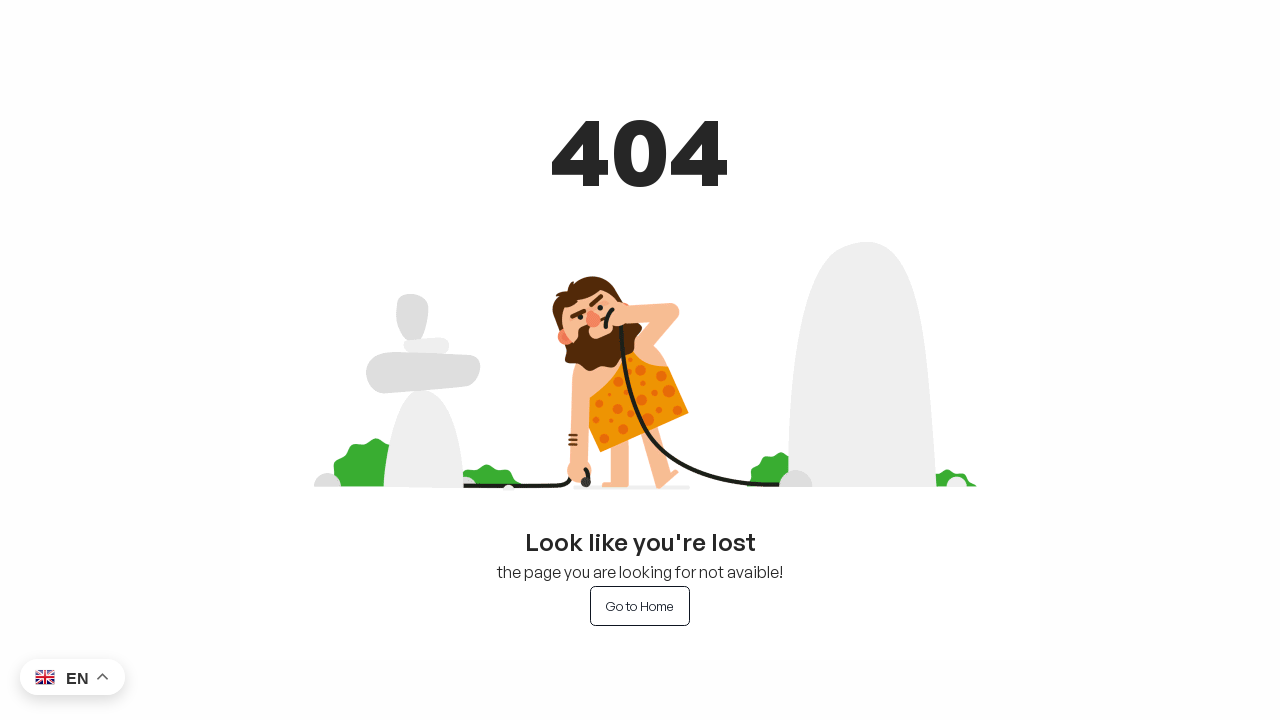

--- FILE ---
content_type: text/html
request_url: https://themirrorllc.com/uncategorized/british-casino-golden-games-casinos/
body_size: 4240
content:
<!DOCTYPE html><html lang="en"><head>
    <meta name="google-site-verification" content="LMHZ8LCHm-FaV94OPdIETTiJ8FjATWBcmCfvdH7Xnlw">
    <meta charset="utf-8">
    <title>Themirror</title>
    <base href="/">
    <meta name="viewport" content="width=device-width, initial-scale=1.0, maximum-scale=1.0, user-scalable=no, height=device-height, minimum-scale=1">
    <style>*{margin:0;padding:0;text-decoration:none}@tailwind base;@tailwind components;@tailwind utilities;@font-face{font-family:"jakarta";src:url(./assets/font/PlusJakartaSans-VariableFont_wght.ttf);font-display:swap}html{scroll-behavior:smooth}body{background:var(--background);font-family:"jakarta";transition:all 0.2s ease-in-out;overflow-x:hidden;scroll-behavior:smooth;position:relative;list-style:none}</style><link rel="stylesheet" href="/assets/styles.css" media="print" onload="this.media='print'"><noscript><link rel="stylesheet" href="/assets/styles.css" media="print"></noscript>
    <link rel="icon" type="image/x-icon" href="favicon.ico">
    <script src="https://js.paystack.co/v2/inline.js"></script>
    <script async="" src="https://www.googletagmanager.com/gtag/js?id=G-S9KKL42WY2"></script>
    <script async="" src="https://js.stripe.com/v3/"></script>
    <script>
      window.dataLayer = window.dataLayer || [];
      function gtag() {
        dataLayer.push(arguments);
      }
      gtag("js", new Date());

      gtag("config", "G-S9KKL42WY2");
    </script>
  <style>html,body{width:100%;height:100%}*,*:before,*:after{box-sizing:border-box}html{font-family:sans-serif;line-height:1.15;-webkit-text-size-adjust:100%;-ms-text-size-adjust:100%;-ms-overflow-style:scrollbar;-webkit-tap-highlight-color:rgba(0,0,0,0)}body{margin:0;color:#000000d9;font-size:14px;font-family:-apple-system,BlinkMacSystemFont,Segoe UI,Roboto,Helvetica Neue,Arial,Noto Sans,sans-serif,"Apple Color Emoji","Segoe UI Emoji",Segoe UI Symbol,"Noto Color Emoji";font-variant:tabular-nums;line-height:1.5715;background-color:#fff;font-feature-settings:"tnum"}html{--antd-wave-shadow-color:#1890ff;--scroll-bar:0}:root{--surface-a:#ffffff;--surface-b:#f8f9fa;--surface-c:#e9ecef;--surface-d:#dee2e6;--surface-e:#ffffff;--surface-f:#ffffff;--text-color:#495057;--text-color-secondary:#6c757d;--primary-color:#3B82F6;--primary-color-text:#ffffff;--font-family:-apple-system, BlinkMacSystemFont, Segoe UI, Roboto, Helvetica, Arial, sans-serif, Apple Color Emoji, Segoe UI Emoji, Segoe UI Symbol;--surface-0:#ffffff;--surface-50:#FAFAFA;--surface-100:#F5F5F5;--surface-200:#EEEEEE;--surface-300:#E0E0E0;--surface-400:#BDBDBD;--surface-500:#9E9E9E;--surface-600:#757575;--surface-700:#616161;--surface-800:#424242;--surface-900:#212121;--gray-50:#FAFAFA;--gray-100:#F5F5F5;--gray-200:#EEEEEE;--gray-300:#E0E0E0;--gray-400:#BDBDBD;--gray-500:#9E9E9E;--gray-600:#757575;--gray-700:#616161;--gray-800:#424242;--gray-900:#212121;--content-padding:1.25rem;--inline-spacing:.5rem;--border-radius:6px;--surface-ground:#eff3f8;--surface-section:#ffffff;--surface-card:#ffffff;--surface-overlay:#ffffff;--surface-border:#dfe7ef;--surface-hover:#f6f9fc;--focus-ring:0 0 0 .2rem #BFDBFE;--maskbg:rgba(0, 0, 0, .4);color-scheme:light}*{box-sizing:border-box}:root{--blue-50:#f5f9ff;--blue-100:#d0e1fd;--blue-200:#abc9fb;--blue-300:#85b2f9;--blue-400:#609af8;--blue-500:#3b82f6;--blue-600:#326fd1;--blue-700:#295bac;--blue-800:#204887;--blue-900:#183462;--green-50:#f4fcf7;--green-100:#caf1d8;--green-200:#a0e6ba;--green-300:#76db9b;--green-400:#4cd07d;--green-500:#22c55e;--green-600:#1da750;--green-700:#188a42;--green-800:#136c34;--green-900:#0e4f26;--yellow-50:#fefbf3;--yellow-100:#faedc4;--yellow-200:#f6de95;--yellow-300:#f2d066;--yellow-400:#eec137;--yellow-500:#eab308;--yellow-600:#c79807;--yellow-700:#a47d06;--yellow-800:#816204;--yellow-900:#5e4803;--cyan-50:#f3fbfd;--cyan-100:#c3edf5;--cyan-200:#94e0ed;--cyan-300:#65d2e4;--cyan-400:#35c4dc;--cyan-500:#06b6d4;--cyan-600:#059bb4;--cyan-700:#047f94;--cyan-800:#036475;--cyan-900:#024955;--pink-50:#fef6fa;--pink-100:#fad3e7;--pink-200:#f7b0d3;--pink-300:#f38ec0;--pink-400:#f06bac;--pink-500:#ec4899;--pink-600:#c93d82;--pink-700:#a5326b;--pink-800:#822854;--pink-900:#5e1d3d;--indigo-50:#f7f7fe;--indigo-100:#dadafc;--indigo-200:#bcbdf9;--indigo-300:#9ea0f6;--indigo-400:#8183f4;--indigo-500:#6366f1;--indigo-600:#5457cd;--indigo-700:#4547a9;--indigo-800:#363885;--indigo-900:#282960;--teal-50:#f3fbfb;--teal-100:#c7eeea;--teal-200:#9ae0d9;--teal-300:#6dd3c8;--teal-400:#41c5b7;--teal-500:#14b8a6;--teal-600:#119c8d;--teal-700:#0e8174;--teal-800:#0b655b;--teal-900:#084a42;--orange-50:#fff8f3;--orange-100:#feddc7;--orange-200:#fcc39b;--orange-300:#fba86f;--orange-400:#fa8e42;--orange-500:#f97316;--orange-600:#d46213;--orange-700:#ae510f;--orange-800:#893f0c;--orange-900:#642e09;--bluegray-50:#f7f8f9;--bluegray-100:#dadee3;--bluegray-200:#bcc3cd;--bluegray-300:#9fa9b7;--bluegray-400:#818ea1;--bluegray-500:#64748b;--bluegray-600:#556376;--bluegray-700:#465161;--bluegray-800:#37404c;--bluegray-900:#282e38;--purple-50:#fbf7ff;--purple-100:#ead6fd;--purple-200:#dab6fc;--purple-300:#c996fa;--purple-400:#b975f9;--purple-500:#a855f7;--purple-600:#8f48d2;--purple-700:#763cad;--purple-800:#5c2f88;--purple-900:#432263;--red-50:#fff5f5;--red-100:#ffd0ce;--red-200:#ffaca7;--red-300:#ff8780;--red-400:#ff6259;--red-500:#ff3d32;--red-600:#d9342b;--red-700:#b32b23;--red-800:#8c221c;--red-900:#661814;--primary-50:#f5f9ff;--primary-100:#d0e1fd;--primary-200:#abc9fb;--primary-300:#85b2f9;--primary-400:#609af8;--primary-500:#3b82f6;--primary-600:#326fd1;--primary-700:#295bac;--primary-800:#204887;--primary-900:#183462}body,html{height:100%;width:100%}html{-webkit-tap-highlight-color:transparent}body{color:#000000d9}*,:after,:before{box-sizing:border-box}html{font-family:sans-serif;line-height:1.15;-webkit-text-size-adjust:100%;-ms-text-size-adjust:100%;-ms-overflow-style:scrollbar;--antd-wave-shadow-color:#1890ff;--scroll-bar:0}body{font-family:-apple-system,BlinkMacSystemFont,Segoe UI,Roboto,Helvetica Neue,Arial,Noto Sans,sans-serif,"Apple Color Emoji","Segoe UI Emoji",Segoe UI Symbol,"Noto Color Emoji"}body{margin:0;font-size:14px;font-variant:tabular-nums;line-height:1.5715;background-color:#fff;font-feature-settings:"tnum"}*{margin:0;padding:0;text-decoration:none}*,:before,:after{box-sizing:border-box;border-width:0;border-style:solid;border-color:#e5e7eb}:before,:after{--tw-content:""}html{line-height:1.5;-webkit-text-size-adjust:100%;tab-size:4;font-family:ui-sans-serif,system-ui,-apple-system,BlinkMacSystemFont,Segoe UI,Roboto,Helvetica Neue,Arial,Noto Sans,sans-serif,"Apple Color Emoji","Segoe UI Emoji",Segoe UI Symbol,"Noto Color Emoji";font-feature-settings:normal;font-variation-settings:normal}body{margin:0;line-height:inherit}*,:before,:after{--tw-border-spacing-x:0;--tw-border-spacing-y:0;--tw-translate-x:0;--tw-translate-y:0;--tw-rotate:0;--tw-skew-x:0;--tw-skew-y:0;--tw-scale-x:1;--tw-scale-y:1;--tw-pan-x: ;--tw-pan-y: ;--tw-pinch-zoom: ;--tw-scroll-snap-strictness:proximity;--tw-gradient-from-position: ;--tw-gradient-via-position: ;--tw-gradient-to-position: ;--tw-ordinal: ;--tw-slashed-zero: ;--tw-numeric-figure: ;--tw-numeric-spacing: ;--tw-numeric-fraction: ;--tw-ring-inset: ;--tw-ring-offset-width:0px;--tw-ring-offset-color:#fff;--tw-ring-color:rgb(59 130 246 / .5);--tw-ring-offset-shadow:0 0 #0000;--tw-ring-shadow:0 0 #0000;--tw-shadow:0 0 #0000;--tw-shadow-colored:0 0 #0000;--tw-blur: ;--tw-brightness: ;--tw-contrast: ;--tw-grayscale: ;--tw-hue-rotate: ;--tw-invert: ;--tw-saturate: ;--tw-sepia: ;--tw-drop-shadow: ;--tw-backdrop-blur: ;--tw-backdrop-brightness: ;--tw-backdrop-contrast: ;--tw-backdrop-grayscale: ;--tw-backdrop-hue-rotate: ;--tw-backdrop-invert: ;--tw-backdrop-opacity: ;--tw-backdrop-saturate: ;--tw-backdrop-sepia: }@font-face{font-family:jakarta;src:url(GeneralSans-Variable.c44738e2d67c7de3.ttf);font-display:swap}html{scroll-behavior:smooth}body{background:var(--background);font-family:jakarta;transition:all .2s ease-in-out;overflow-x:hidden!important;scroll-behavior:smooth;position:relative;list-style:none}:root{--primary-color:#1A1ACF !important;--black:#0E1521 !important;--light:#F4F6FB !important;--secondary-color:#fbaf1b;--accent-secondary:#fffaef;--tertiary-color:#FFFAF4;--success:#32bc6e;--mirror-gray:#EBECF2;--child-theme:#239E23;--warning:#ff442b;--black-secondary:#111318;--white:#ffffff;--input:var(--white);--card-white:#ffffff;--carousel-bg:var(--primary-color);--primary-btn:var(--primary-color);--primary-text:var(--white);--outline-text:var(--primary-color);--select:var(--primary-color);--shadow-one:0px 44.5591px 96.3441px rgba(117, 121, 159, .12);--shadow-two:0px 37px 80px rgba(117, 121, 159, .12);--shadow-three:0px 4px 25px rgba(228, 234, 239, .36);--shadow-four:-9px 28px 42px rgba(52, 8, 244, .1);--shadow-five:0px 28.5285px 61.6832px rgba(117, 121, 159, .12);--gradient-one:linear-gradient(358.29deg, #fff6e1 -4.34%, #fefefc 82.49%);--gradient-two:linear-gradient( 358.29deg, rgba(217, 251, 255, .42) -4.34%, rgba(217, 251, 255, 0) 82.49% );--gradient-three:linear-gradient( 358.29deg, rgba(233, 221, 250, .44) -4.34%, rgba(233, 221, 250, 0) 82.49% );--blur:blur(35.2306px);--gradient-four:radial-gradient( 100% 100% at 0% 0%, rgba(249, 251, 255, .4) 0%, rgba(249, 251, 255, 0) 100% );--background:#fefefe;--border:1.2043px solid #fbaf1b;--text:rgb(20, 20, 20);--background-bg:#fefefee5;--section-bg:#fcfdff;--primary-color-dark:#ffffff;--secondary-color-dark:#ffc85a;--tertiary-color-dark:#111318;--success-dark:#56fe9f;--warning-dark:#ff7a68;--black-dark:#e2e2e2;--child-theme-dark:#111318;--black-secondary-dark:#d2d2d2;--white-dark:#ffffff;--shadow-one-dark:0px 44.5591px 96.3441px rgba(117, 121, 159, .027);--shadow-two-dark:0px 37px 80px rgba(117, 121, 159, .028);--shadow-three-dark:0px 4px 25px rgba(228, 234, 239, .011);--border-dark:1.2043px solid #ffc85a;--background-dark:#111318;--background-dark-bg:#17181cdb;--text-dark:rgb(219, 219, 219);--card-white-dark:rgb(48, 48, 53);--section-bg-black:#ffffff0e;--login-bg-dark:var(--background-dark);--input-dark:var(--background-dark-bg);--accent-secondary-dark:var(--background-dark);--carousel-bg-dark:var(--background-dark);--primary-btn-dark:none;--outline-text-dark:var(--background-dark);--blue:var(--primary-color);--yellow:rgb(255, 230, 0);--red:rgb(255, 38, 0);--green:rgb(30, 255, 0);--mirror-gray:#E9E7E1}</style><link rel="stylesheet" href="styles.879b817116b55fe3.css" media="print" onload="this.media='all'"><noscript><link rel="stylesheet" href="styles.879b817116b55fe3.css"></noscript></head>
  <body>
    <script src="https://www.paypal.com/sdk/js?client-id=AcBgk0JNRpoksb6hsE_2riwRlnF1S4VO6Wkl2hM-_X0blSZ2SaEcdU2ES3l7pILB_P45qkCWj6pUpxLX&amp;vault=true&amp;intent=subscription"></script>
    <app-root></app-root>
    <div class="gtranslate_wrapper"></div>
    <script>
      window.gtranslateSettings = {
        default_language: "en",
        wrapper_selector: ".gtranslate_wrapper",
        switcher_horizontal_position: "left",
        flag_style: "3d",
      };
    </script>
    <script src="https://cdn.gtranslate.net/widgets/latest/float.js" defer></script>
    <script>
      document.addEventListener("DOMContentLoaded", function(){
        document.body.addEventListener("touchstart", playVideo);
        function playVideo(){
          const video = document.getElementById("myVideo")
          if(video.playing){
          }else{
            video.play()
          }
        }
      })
    </script>
  <script src="runtime.a2e8615462ce71d5.js" type="module"></script><script src="polyfills.aa2ad15d6316321c.js" type="module"></script><script src="scripts.a1b879f854fede1c.js" defer></script><script src="main.dd6cf814b26fc009.js" type="module"></script>

<script defer src="https://static.cloudflareinsights.com/beacon.min.js/vcd15cbe7772f49c399c6a5babf22c1241717689176015" integrity="sha512-ZpsOmlRQV6y907TI0dKBHq9Md29nnaEIPlkf84rnaERnq6zvWvPUqr2ft8M1aS28oN72PdrCzSjY4U6VaAw1EQ==" data-cf-beacon='{"version":"2024.11.0","token":"3d9eb5fa09e540f1ae07b34801b21acb","r":1,"server_timing":{"name":{"cfCacheStatus":true,"cfEdge":true,"cfExtPri":true,"cfL4":true,"cfOrigin":true,"cfSpeedBrain":true},"location_startswith":null}}' crossorigin="anonymous"></script>
</body></html>

--- FILE ---
content_type: text/css
request_url: https://themirrorllc.com/assets/styles.css
body_size: 1962
content:
/* You can add global styles to this file, and also import other style files */
* {
  margin: 0;
  padding: 0;
  text-decoration: none;
}

@tailwind base;
@tailwind components;
@tailwind utilities;

@font-face {
  font-family: "jakarta";
  src: url(./assets/font/PlusJakartaSans-VariableFont_wght.ttf);
  font-display: swap;
}

html {
  scroll-behavior: smooth;
}

.bg-hero {
  @apply bg-[var(--mirror-gray)];
  @apply md:bg-[url('./assets/new/young-adults-bg.jpg')];
  @apply md:bg-[position:_bottom];
  @apply md:bg-cover md:bg-no-repeat;
}

.bg-adult {
  @apply bg-[var(--mirror-gray)];
  @apply md:bg-[url('./assets/new/adult-bg.jpg')];
  @apply md:bg-[position:_center];
  @apply md:bg-cover md:bg-no-repeat;
}

.bg-general {
  @apply bg-[var(--mirror-gray)];
  @apply md:bg-[url('./assets/new/general-bg.jpg')];
  @apply md:bg-[position:_bottom];
  @apply md:bg-cover md:bg-no-repeat;
}

.main-header {
  @apply flex gap-5 items-center justify-between w-[90%] xl:w-[80%] mx-auto;
}

.gt_float_switcher img {
  width: 20px !important;
}

.activeCartType {
  @apply px-4 text-black bg-white h-full flex items-center justify-center rounded-full
}

.inactiveCartType {
  @apply px-4 text-white transition-all cursor-pointer
}

.gt-lang-code, .gt_float_switcher .gt_options a {
  font-size: 1rem !important;
}

.gt_float_switcher .gt-selected,
.gt_float_switcher {
  border-radius: 20px !important;
}

h1,
h2,
h3,
h4 {
  font-weight: bold;
}

h1 {
  font-size: 1.5rem;
}

ul,
ol {
  padding: 20px 0 !important;
}

/* 
li{
  padding: 5px 0 !important;
} */

.p-rating .p-rating-icon.pi-star-fill {
  @apply text-orange-300;
}

.children {
  background: #239E23 !important;
}

.children .primary__btn {
  background: black;
  border-color: black;
}

.children .footer__links a,
.children .footer__copyright {
  color: #ffff !important;
}

.p-password {
  width: 100% !important;
  font-size: 0.85rem !important;
}

.otp {
  text-align: center;
  letter-spacing: 20px;
  font-variation-settings: "wght" 800;
}


.tabActive {
  @apply p-2 px-4 border w-fit text-xs text-center border-[bg-gray-50] rounded-full bg-blue-600 text-white
}

.tabInactive {
  @apply p-2 px-4 border w-fit text-xs text-center border-[bg-gray-50] text-gray-500 rounded-full transition-all ease-out bg-white
}


.error {
  color: red;
}

.toast-top-center {
  top: 12%;
}

.toast-message {
  font-size: .80rem !important;
}

.toast-success {
  background-color: #01cf98 !important;
  border: 0.5px solid white;
  box-shadow: none !important;
}

.toast-error {
  background-color: red !important;
  border: 0.2px solid white;
  box-shadow: none !important;
}

.color__sec {
  color: var(--secondary-color) !important;
}

body {
  background: var(--background);
  font-family: "jakarta";
  transition: all 0.2s ease-in-out;
  overflow-x: hidden;
  scroll-behavior: smooth;
  position: relative;
  list-style: none;
}

img {
  height: 100%;
  width: 100%;
  object-fit: contain;
}

.primary__btn {
  width: 100px;
  height: 40px;
  background: var(--blue);
  border: 1.06px solid var(--blue);
  border-radius: 5.3px;
  color: var(--white);
  font-size: 0.8rem;
  display: flex;
  align-items: center;
  justify-content: center;
  gap: 10px;
  cursor: pointer;
  transition: all 0.3s ease-in-out;
}

.cursor {
  cursor: pointer;
}

.primary__btn:hover {
  background: var(--select);
  color: var(--white);
  border-color: var(--select);
}

.outline__btn {
  width: 100px;
  height: 40px;
  background: var(--white);
  border: 1.06px solid var(--primary-color);
  border-radius: 5.3px;
  display: flex;
  align-items: center;
  justify-content: center;
  gap: 10px;
  color: var(--outline-text);
  font-size: 0.8rem;
  cursor: pointer;
}

.outline__btnBlack {
  width: 100px;
  height: 40px;
  background: none;
  display: flex;
  align-items: center;
  justify-content: center;
  gap: 10px;
  border: 1.06px solid var(--black);
  border-radius: 5.3px;
  color: var(--black);
  font-size: 0.8rem;
  cursor: pointer;
}

.secondary__btn {
  width: 100px;
  height: 40px;
  background: var(--white);
  border: 1.06px solid var(--white);
  border-radius: 5.3px;
  display: flex;
  align-items: center;
  justify-content: center;
  gap: 10px;
  color: var(--gradient-two);
  box-shadow: var(--shadow-four);
  font-size: 0.8rem;
  cursor: pointer;
}

.secondary__btn:hover {
  background: none;
  color: var(--black-secondary);
}

.head__one {
  font-size: clamp(2.2rem, 4.5vw, 3rem);
  display: flex;
  font-variation-settings: "wght" 950;
  align-items: center;
  gap: 10px;
  line-height: 1.1;
  color: var(--primary-color);
}

.head__one span {
  color: var(--secondary-color);
}

.head__three {
  font-size: clamp(1.4rem, 2.5vw, 1.65rem) !important;
  font-weight: bold !important;
  line-height: 1.3;
  color: var(--black);
}

.head__four {
  font-size: clamp(0.9rem, 2.5vw, 1.15rem) !important;
  font-weight: bold !important;
  line-height: 1.6;
  color: var(--black);
}

.paragraph {
  font-size: clamp(0.85rem, 2.5vw, 0.95rem);
  font-weight: normal;
  line-height: 1.6;
  color: var(--black);
}

form {
  display: flex;
  flex-direction: column;
  gap: 10px;
}

.form__group {
  display: flex;
  flex-direction: column;
  gap: 10px;
}

.form__group input {
  background: var(--input);
  border: 1px solid #d3d3d3;
  border-radius: 4px;
  padding: 12px 10px;
  color: var(--black);
  outline: none;
}

label {
  color: #8c8d8f;
  font-size: 0.9rem;
}

.btn__group {
  display: flex;
  align-items: center;
  gap: 20px;
}

.bar {
  height: 4px;
  width: 30px;
  background: rgb(202, 202, 202);
  border-radius: 1px;
}

.bar__active {
  background: var(--primary-color);
}

.home {
  cursor: pointer;
  color: var(--black);
}

.logo {
  height: 50px;
  width: 50px;
}

.search {
  width: 100%;
  height: 45px;
  display: flex;
  align-items: center;
  gap: 10px;
  padding: 10px 20px;
  border-radius: 20px;
  border: 1px solid #25353e70;
  color: var(--black);
}

.search-none {
  border: none;
}

.search input {
  outline: none;
  width: 100%;
  border: none;
  padding: 10px;
  background: none;
  color: var(--black);
}

:disabled {
  background: grey;
  border: grey;
}

button:disabled {
  cursor: not-allowed;
  pointer-events: all !important;
  color: #a2a2a2 !important;
  background: grey !important;
  border: 1px solid grey !important;
}

:disabled :hover {
  background: grey !important;
}

.p-dropdown {
  width: 100% !important;
}

.small {
  font-size: clamp(0.9rem, 2.5vw, 1.05rem);
  color: black;
}

.p-tabview .p-tabview-panels,
.p-tabview .p-tabview-nav,
.p-tabview .p-tabview-nav li:not(.p-highlight):not(.p-disabled):hover .p-tabview-nav-link,
.p-tabview .p-tabview-nav li .p-tabview-nav-link,
.p-paginator {
  background: none !important;
  border: none !important;
}

.signup__container {
  display: flex;
  align-items: center;
  justify-content: center;
  height: 90vh;
  position: relative;
}

.stickyLogo {
  position: absolute;
  top: 3%;
  left: 5%;
  height: 50px;
  width: 90vw;
  display: flex;
  justify-content: space-between;
  align-items: center;
  z-index: 1000;
}

.stickyLogo img {
  width: 40px;
}

.signup__content {
  width: 35vw;
  display: flex;
  flex-direction: column;
  gap: 10px;
}

.bottom {
  display: flex;
  align-items: center;
  flex-wrap: wrap;
  gap: 20px;
}

.join {
  font-size: 0.9rem;
  color: var(--black);
  display: flex;
  align-items: center;
  gap: 10px;
}

.join span {
  color: var(--primary-color);
  font-weight: bold;
}

.next {
  padding: 16px 32px;
  height: 50px;
  display: flex;
  align-items: center;
  width: fit-content;
}

.modal {
  position: fixed;
  z-index: 1000;
  background: white;
}

input,
textarea {
  background: var(--white);
  border: 0.828671px solid #d8e3eb;
  border-radius: 3.31469px;
  font-family: "jakarta";
  font-size: 0.85rem;
  padding: 10px;
  outline: none;
  resize: none;
  width: 100%;
  transition: border ease-out 200ms;
}



@media screen and (max-width: 1080px) {
  .header__container {
    display: flex;
    align-items: center;
    justify-content: space-between;
  }

  .header__right {
    display: none;
  }

  .header__hamburger {
    display: block;
  }

  .size {
    font-size: 1rem;
  }

  .signup__content {
    width: 50vw;
  }

  .signup__container {
    padding-top: 50px;
  }

  .header__container {
    width: 90%;
  }

  .p-dialog {
    width: 80% !important;
  }
}

@media screen and (max-width: 560px) {
  .signup__content {
    width: 90%;
    margin-top: 80px;
  }

  .bottom {
    display: grid;
  }

  .p-dialog {
    width: 95% !important;
  }
}

--- FILE ---
content_type: application/javascript
request_url: https://themirrorllc.com/scripts.a1b879f854fede1c.js
body_size: 157183
content:
import{r as requestAnimFrame,a as resolve,e as effects,c as color,i as isObject,d as defaults,b as isArray,v as valueOrDefault,u as unlistenArrayEvents,l as listenArrayEvents,f as resolveObjectKey,g as isNumberFinite,h as defined,s as sign,j as createContext,k as isNullOrUndef,_ as _arrayUnique,t as toRadians,m as toPercentage,n as toDimension,T as TAU,o as formatNumber,p as _angleBetween,H as HALF_PI,P as PI,q as _getStartAndCountOfVisiblePoints,w as _scaleRangesChanged,x as isNumber,y as _parseObjectDataRadialScale,z as getRelativePosition,A as _rlookupByKey,B as _lookupByKey,C as _isPointInArea,D as getAngleFromPoint,E as toPadding,F as each,G as getMaximumSize,I as _getParentNode,J as readUsedSize,K as supportsEventListenerOptions,L as throttled,M as _isDomSupported,N as _factorize,O as finiteOrDefault,Q as callback,R as _addGrace,S as _limitValue,U as toDegrees,V as _measureText,W as _int16Range,X as _alignPixel,Y as clipArea,Z as renderText,$ as unclipArea,a0 as toFont,a1 as _toLeftRightCenter,a2 as _alignStartEnd,a3 as overrides,a4 as merge,a5 as _capitalize,a6 as descriptors,a7 as isFunction,a8 as _attachContext,a9 as _createResolver,aa as _descriptors,ab as mergeIf,ac as uid,ad as debounce,ae as retinaScale,af as clearCanvas,ag as setsEqual,ah as _elementsEqual,ai as _isClickEvent,aj as _isBetween,ak as _readValueToProps,al as _updateBezierControlPoints,am as _computeSegments,an as _boundSegments,ao as _steppedInterpolation,ap as _bezierInterpolation,aq as _pointInLine,ar as _steppedLineTo,as as _bezierCurveTo,at as drawPoint,au as addRoundedRectPath,av as toTRBL,aw as toTRBLCorners,ax as _boundSegment,ay as _normalizeAngle,az as getRtlAdapter,aA as overrideTextDirection,aB as _textX,aC as restoreTextDirection,aD as drawPointLegend,aE as distanceBetweenPoints,aF as noop,aG as _setMinAndMaxByKey,aH as niceNum,aI as almostWhole,aJ as almostEquals,aK as _decimalPlaces,aL as Ticks,aM as log10,aN as _longestText,aO as _filterBetween,aP as _lookup}from"./chunks/helpers.segment.js";import"@kurkle/color";class Animator{constructor(){this._request=null,this._charts=new Map,this._running=!1,this._lastDate=void 0}_notify(D,O,B,j){const W=O.duration;O.listeners[j].forEach(U=>U({chart:D,initial:O.initial,numSteps:W,currentStep:Math.min(B-O.start,W)}))}_refresh(){this._request||(this._running=!0,this._request=requestAnimFrame.call(window,()=>{this._update(),this._request=null,this._running&&this._refresh()}))}_update(D=Date.now()){let O=0;this._charts.forEach((B,j)=>{if(!B.running||!B.items.length)return;const G=B.items;let q,W=G.length-1,U=!1;for(;W>=0;--W)q=G[W],q._active?(q._total>B.duration&&(B.duration=q._total),q.tick(D),U=!0):(G[W]=G[G.length-1],G.pop());U&&(j.draw(),this._notify(j,B,D,"progress")),G.length||(B.running=!1,this._notify(j,B,D,"complete"),B.initial=!1),O+=G.length}),this._lastDate=D,0===O&&(this._running=!1)}_getAnims(D){const O=this._charts;let B=O.get(D);return B||(B={running:!1,initial:!0,items:[],listeners:{complete:[],progress:[]}},O.set(D,B)),B}listen(D,O,B){this._getAnims(D).listeners[O].push(B)}add(D,O){!O||!O.length||this._getAnims(D).items.push(...O)}has(D){return this._getAnims(D).items.length>0}start(D){const O=this._charts.get(D);O&&(O.running=!0,O.start=Date.now(),O.duration=O.items.reduce((B,j)=>Math.max(B,j._duration),0),this._refresh())}running(D){if(!this._running)return!1;const O=this._charts.get(D);return!(!O||!O.running||!O.items.length)}stop(D){const O=this._charts.get(D);if(!O||!O.items.length)return;const B=O.items;let j=B.length-1;for(;j>=0;--j)B[j].cancel();O.items=[],this._notify(D,O,Date.now(),"complete")}remove(D){return this._charts.delete(D)}}var animator=new Animator;const transparent="transparent",interpolators={boolean:(F,D,O)=>O>.5?D:F,color(F,D,O){const B=color(F||transparent),j=B.valid&&color(D||transparent);return j&&j.valid?j.mix(B,O).hexString():D},number:(F,D,O)=>F+(D-F)*O};class Animation{constructor(D,O,B,j){const G=O[B];j=resolve([D.to,j,G,D.from]);const W=resolve([D.from,G,j]);this._active=!0,this._fn=D.fn||interpolators[D.type||typeof W],this._easing=effects[D.easing]||effects.linear,this._start=Math.floor(Date.now()+(D.delay||0)),this._duration=this._total=Math.floor(D.duration),this._loop=!!D.loop,this._target=O,this._prop=B,this._from=W,this._to=j,this._promises=void 0}active(){return this._active}update(D,O,B){if(this._active){this._notify(!1);const j=this._target[this._prop],G=B-this._start,W=this._duration-G;this._start=B,this._duration=Math.floor(Math.max(W,D.duration)),this._total+=G,this._loop=!!D.loop,this._to=resolve([D.to,O,j,D.from]),this._from=resolve([D.from,j,O])}}cancel(){this._active&&(this.tick(Date.now()),this._active=!1,this._notify(!1))}tick(D){const O=D-this._start,B=this._duration,j=this._prop,G=this._from,W=this._loop,U=this._to;let q;if(this._active=G!==U&&(W||O<B),!this._active)return this._target[j]=U,void this._notify(!0);O<0?this._target[j]=G:(q=O/B%2,q=W&&q>1?2-q:q,q=this._easing(Math.min(1,Math.max(0,q))),this._target[j]=this._fn(G,U,q))}wait(){const D=this._promises||(this._promises=[]);return new Promise((O,B)=>{D.push({res:O,rej:B})})}_notify(D){const O=D?"res":"rej",B=this._promises||[];for(let j=0;j<B.length;j++)B[j][O]()}}class Animations{constructor(D,O){this._chart=D,this._properties=new Map,this.configure(O)}configure(D){if(!isObject(D))return;const O=Object.keys(defaults.animation),B=this._properties;Object.getOwnPropertyNames(D).forEach(j=>{const G=D[j];if(!isObject(G))return;const W={};for(const U of O)W[U]=G[U];(isArray(G.properties)&&G.properties||[j]).forEach(U=>{(U===j||!B.has(U))&&B.set(U,W)})})}_animateOptions(D,O){const B=O.options,j=resolveTargetOptions(D,B);if(!j)return[];const G=this._createAnimations(j,B);return B.$shared&&awaitAll(D.options.$animations,B).then(()=>{D.options=B},()=>{}),G}_createAnimations(D,O){const B=this._properties,j=[],G=D.$animations||(D.$animations={}),W=Object.keys(O),U=Date.now();let q;for(q=W.length-1;q>=0;--q){const Y=W[q];if("$"===Y.charAt(0))continue;if("options"===Y){j.push(...this._animateOptions(D,O));continue}const X=O[Y];let K=G[Y];const J=B.get(Y);if(K){if(J&&K.active()){K.update(J,X,U);continue}K.cancel()}J&&J.duration?(G[Y]=K=new Animation(J,D,Y,X),j.push(K)):D[Y]=X}return j}update(D,O){if(0===this._properties.size)return void Object.assign(D,O);const B=this._createAnimations(D,O);return B.length?(animator.add(this._chart,B),!0):void 0}}function awaitAll(F,D){const O=[],B=Object.keys(D);for(let j=0;j<B.length;j++){const G=F[B[j]];G&&G.active()&&O.push(G.wait())}return Promise.all(O)}function resolveTargetOptions(F,D){if(!D)return;let O=F.options;if(O)return O.$shared&&(F.options=O=Object.assign({},O,{$shared:!1,$animations:{}})),O;F.options=D}function scaleClip(F,D){const O=F&&F.options||{},B=O.reverse,j=void 0===O.min?D:0,G=void 0===O.max?D:0;return{start:B?G:j,end:B?j:G}}function defaultClip(F,D,O){if(!1===O)return!1;const B=scaleClip(F,O),j=scaleClip(D,O);return{top:j.end,right:B.end,bottom:j.start,left:B.start}}function toClip(F){let D,O,B,j;return isObject(F)?(D=F.top,O=F.right,B=F.bottom,j=F.left):D=O=B=j=F,{top:D,right:O,bottom:B,left:j,disabled:!1===F}}function getSortedDatasetIndices(F,D){const O=[],B=F._getSortedDatasetMetas(D);let j,G;for(j=0,G=B.length;j<G;++j)O.push(B[j].index);return O}function applyStack(F,D,O,B={}){const j=F.keys,G="single"===B.mode;let W,U,q,Y;if(null!==D){for(W=0,U=j.length;W<U;++W){if(q=+j[W],q===O){if(B.all)continue;break}Y=F.values[q],isNumberFinite(Y)&&(G||0===D||sign(D)===sign(Y))&&(D+=Y)}return D}}function convertObjectDataToArray(F){const D=Object.keys(F),O=new Array(D.length);let B,j,G;for(B=0,j=D.length;B<j;++B)G=D[B],O[B]={x:G,y:F[G]};return O}function isStacked(F,D){const O=F&&F.options.stacked;return O||void 0===O&&void 0!==D.stack}function getStackKey(F,D,O){return`${F.id}.${D.id}.${O.stack||O.type}`}function getUserBounds(F){const{min:D,max:O,minDefined:B,maxDefined:j}=F.getUserBounds();return{min:B?D:Number.NEGATIVE_INFINITY,max:j?O:Number.POSITIVE_INFINITY}}function getOrCreateStack(F,D,O){const B=F[D]||(F[D]={});return B[O]||(B[O]={})}function getLastIndexInStack(F,D,O,B){for(const j of D.getMatchingVisibleMetas(B).reverse()){const G=F[j.index];if(O&&G>0||!O&&G<0)return j.index}return null}function updateStacks(F,D){const{chart:O,_cachedMeta:B}=F,j=O._stacks||(O._stacks={}),{iScale:G,vScale:W,index:U}=B,q=G.axis,Y=W.axis,X=getStackKey(G,W,B),K=D.length;let J;for(let tt=0;tt<K;++tt){const Q=D[tt],{[q]:Z,[Y]:et}=Q;J=(Q._stacks||(Q._stacks={}))[Y]=getOrCreateStack(j,X,Z),J[U]=et,J._top=getLastIndexInStack(J,W,!0,B.type),J._bottom=getLastIndexInStack(J,W,!1,B.type),(J._visualValues||(J._visualValues={}))[U]=et}}function getFirstScaleId(F,D){const O=F.scales;return Object.keys(O).filter(B=>O[B].axis===D).shift()}function createDatasetContext(F,D){return createContext(F,{active:!1,dataset:void 0,datasetIndex:D,index:D,mode:"default",type:"dataset"})}function createDataContext(F,D,O){return createContext(F,{active:!1,dataIndex:D,parsed:void 0,raw:void 0,element:O,index:D,mode:"default",type:"data"})}function clearStacks(F,D){const O=F.controller.index,B=F.vScale&&F.vScale.axis;if(B){D=D||F._parsed;for(const j of D){const G=j._stacks;if(!G||void 0===G[B]||void 0===G[B][O])return;delete G[B][O],void 0!==G[B]._visualValues&&void 0!==G[B]._visualValues[O]&&delete G[B]._visualValues[O]}}}const isDirectUpdateMode=F=>"reset"===F||"none"===F,cloneIfNotShared=(F,D)=>D?F:Object.assign({},F),createStack=(F,D,O)=>F&&!D.hidden&&D._stacked&&{keys:getSortedDatasetIndices(O,!0),values:null};class DatasetController{static defaults={};static datasetElementType=null;static dataElementType=null;constructor(D,O){this.chart=D,this._ctx=D.ctx,this.index=O,this._cachedDataOpts={},this._cachedMeta=this.getMeta(),this._type=this._cachedMeta.type,this.options=void 0,this._parsing=!1,this._data=void 0,this._objectData=void 0,this._sharedOptions=void 0,this._drawStart=void 0,this._drawCount=void 0,this.enableOptionSharing=!1,this.supportsDecimation=!1,this.$context=void 0,this._syncList=[],this.datasetElementType=new.target.datasetElementType,this.dataElementType=new.target.dataElementType,this.initialize()}initialize(){const D=this._cachedMeta;this.configure(),this.linkScales(),D._stacked=isStacked(D.vScale,D),this.addElements(),this.options.fill&&!this.chart.isPluginEnabled("filler")&&console.warn("Tried to use the 'fill' option without the 'Filler' plugin enabled. Please import and register the 'Filler' plugin and make sure it is not disabled in the options")}updateIndex(D){this.index!==D&&clearStacks(this._cachedMeta),this.index=D}linkScales(){const D=this.chart,O=this._cachedMeta,B=this.getDataset(),j=(K,J,tt,Q)=>"x"===K?J:"r"===K?Q:tt,G=O.xAxisID=valueOrDefault(B.xAxisID,getFirstScaleId(D,"x")),W=O.yAxisID=valueOrDefault(B.yAxisID,getFirstScaleId(D,"y")),U=O.rAxisID=valueOrDefault(B.rAxisID,getFirstScaleId(D,"r")),q=O.indexAxis,Y=O.iAxisID=j(q,G,W,U),X=O.vAxisID=j(q,W,G,U);O.xScale=this.getScaleForId(G),O.yScale=this.getScaleForId(W),O.rScale=this.getScaleForId(U),O.iScale=this.getScaleForId(Y),O.vScale=this.getScaleForId(X)}getDataset(){return this.chart.data.datasets[this.index]}getMeta(){return this.chart.getDatasetMeta(this.index)}getScaleForId(D){return this.chart.scales[D]}_getOtherScale(D){const O=this._cachedMeta;return D===O.iScale?O.vScale:O.iScale}reset(){this._update("reset")}_destroy(){const D=this._cachedMeta;this._data&&unlistenArrayEvents(this._data,this),D._stacked&&clearStacks(D)}_dataCheck(){const D=this.getDataset(),O=D.data||(D.data=[]),B=this._data;if(isObject(O))this._data=convertObjectDataToArray(O);else if(B!==O){if(B){unlistenArrayEvents(B,this);const j=this._cachedMeta;clearStacks(j),j._parsed=[]}O&&Object.isExtensible(O)&&listenArrayEvents(O,this),this._syncList=[],this._data=O}}addElements(){const D=this._cachedMeta;this._dataCheck(),this.datasetElementType&&(D.dataset=new this.datasetElementType)}buildOrUpdateElements(D){const O=this._cachedMeta,B=this.getDataset();let j=!1;this._dataCheck();const G=O._stacked;O._stacked=isStacked(O.vScale,O),O.stack!==B.stack&&(j=!0,clearStacks(O),O.stack=B.stack),this._resyncElements(D),(j||G!==O._stacked)&&updateStacks(this,O._parsed)}configure(){const D=this.chart.config,O=D.datasetScopeKeys(this._type),B=D.getOptionScopes(this.getDataset(),O,!0);this.options=D.createResolver(B,this.getContext()),this._parsing=this.options.parsing,this._cachedDataOpts={}}parse(D,O){const{_cachedMeta:B,_data:j}=this,{iScale:G,_stacked:W}=B,U=G.axis;let X,K,J,q=0===D&&O===j.length||B._sorted,Y=D>0&&B._parsed[D-1];if(!1===this._parsing)B._parsed=j,B._sorted=!0,J=j;else{J=isArray(j[D])?this.parseArrayData(B,j,D,O):isObject(j[D])?this.parseObjectData(B,j,D,O):this.parsePrimitiveData(B,j,D,O);const tt=()=>null===K[U]||Y&&K[U]<Y[U];for(X=0;X<O;++X)B._parsed[X+D]=K=J[X],q&&(tt()&&(q=!1),Y=K);B._sorted=q}W&&updateStacks(this,J)}parsePrimitiveData(D,O,B,j){const{iScale:G,vScale:W}=D,U=G.axis,q=W.axis,Y=G.getLabels(),X=G===W,K=new Array(j);let J,tt,Q;for(J=0,tt=j;J<tt;++J)Q=J+B,K[J]={[U]:X||G.parse(Y[Q],Q),[q]:W.parse(O[Q],Q)};return K}parseArrayData(D,O,B,j){const{xScale:G,yScale:W}=D,U=new Array(j);let q,Y,X,K;for(q=0,Y=j;q<Y;++q)X=q+B,K=O[X],U[q]={x:G.parse(K[0],X),y:W.parse(K[1],X)};return U}parseObjectData(D,O,B,j){const{xScale:G,yScale:W}=D,{xAxisKey:U="x",yAxisKey:q="y"}=this._parsing,Y=new Array(j);let X,K,J,tt;for(X=0,K=j;X<K;++X)J=X+B,tt=O[J],Y[X]={x:G.parse(resolveObjectKey(tt,U),J),y:W.parse(resolveObjectKey(tt,q),J)};return Y}getParsed(D){return this._cachedMeta._parsed[D]}getDataElement(D){return this._cachedMeta.data[D]}applyStack(D,O,B){const G=this._cachedMeta,W=O[D.axis];return applyStack({keys:getSortedDatasetIndices(this.chart,!0),values:O._stacks[D.axis]._visualValues},W,G.index,{mode:B})}updateRangeFromParsed(D,O,B,j){const G=B[O.axis];let W=null===G?NaN:G;const U=j&&B._stacks[O.axis];j&&U&&(j.values=U,W=applyStack(j,G,this._cachedMeta.index)),D.min=Math.min(D.min,W),D.max=Math.max(D.max,W)}getMinMax(D,O){const B=this._cachedMeta,j=B._parsed,G=B._sorted&&D===B.iScale,W=j.length,U=this._getOtherScale(D),q=createStack(O,B,this.chart),Y={min:Number.POSITIVE_INFINITY,max:Number.NEGATIVE_INFINITY},{min:X,max:K}=getUserBounds(U);let J,tt;function Q(){tt=j[J];const Z=tt[U.axis];return!isNumberFinite(tt[D.axis])||X>Z||K<Z}for(J=0;J<W&&(Q()||(this.updateRangeFromParsed(Y,D,tt,q),!G));++J);if(G)for(J=W-1;J>=0;--J)if(!Q()){this.updateRangeFromParsed(Y,D,tt,q);break}return Y}getAllParsedValues(D){const O=this._cachedMeta._parsed,B=[];let j,G,W;for(j=0,G=O.length;j<G;++j)W=O[j][D.axis],isNumberFinite(W)&&B.push(W);return B}getMaxOverflow(){return!1}getLabelAndValue(D){const O=this._cachedMeta,B=O.iScale,j=O.vScale,G=this.getParsed(D);return{label:B?""+B.getLabelForValue(G[B.axis]):"",value:j?""+j.getLabelForValue(G[j.axis]):""}}_update(D){const O=this._cachedMeta;this.update(D||"default"),O._clip=toClip(valueOrDefault(this.options.clip,defaultClip(O.xScale,O.yScale,this.getMaxOverflow())))}update(D){}draw(){const D=this._ctx,B=this._cachedMeta,j=B.data||[],G=this.chart.chartArea,W=[],U=this._drawStart||0,q=this._drawCount||j.length-U,Y=this.options.drawActiveElementsOnTop;let X;for(B.dataset&&B.dataset.draw(D,G,U,q),X=U;X<U+q;++X){const K=j[X];K.hidden||(K.active&&Y?W.push(K):K.draw(D,G))}for(X=0;X<W.length;++X)W[X].draw(D,G)}getStyle(D,O){const B=O?"active":"default";return void 0===D&&this._cachedMeta.dataset?this.resolveDatasetElementOptions(B):this.resolveDataElementOptions(D||0,B)}getContext(D,O,B){const j=this.getDataset();let G;if(D>=0&&D<this._cachedMeta.data.length){const W=this._cachedMeta.data[D];G=W.$context||(W.$context=createDataContext(this.getContext(),D,W)),G.parsed=this.getParsed(D),G.raw=j.data[D],G.index=G.dataIndex=D}else G=this.$context||(this.$context=createDatasetContext(this.chart.getContext(),this.index)),G.dataset=j,G.index=G.datasetIndex=this.index;return G.active=!!O,G.mode=B,G}resolveDatasetElementOptions(D){return this._resolveElementOptions(this.datasetElementType.id,D)}resolveDataElementOptions(D,O){return this._resolveElementOptions(this.dataElementType.id,O,D)}_resolveElementOptions(D,O="default",B){const j="active"===O,G=this._cachedDataOpts,W=D+"-"+O,U=G[W],q=this.enableOptionSharing&&defined(B);if(U)return cloneIfNotShared(U,q);const Y=this.chart.config,X=Y.datasetElementScopeKeys(this._type,D),K=j?[`${D}Hover`,"hover",D,""]:[D,""],J=Y.getOptionScopes(this.getDataset(),X),tt=Object.keys(defaults.elements[D]),Z=Y.resolveNamedOptions(J,tt,()=>this.getContext(B,j,O),K);return Z.$shared&&(Z.$shared=q,G[W]=Object.freeze(cloneIfNotShared(Z,q))),Z}_resolveAnimations(D,O,B){const j=this.chart,G=this._cachedDataOpts,W=`animation-${O}`,U=G[W];if(U)return U;let q;if(!1!==j.options.animation){const X=this.chart.config,K=X.datasetAnimationScopeKeys(this._type,O),J=X.getOptionScopes(this.getDataset(),K);q=X.createResolver(J,this.getContext(D,B,O))}const Y=new Animations(j,q&&q.animations);return q&&q._cacheable&&(G[W]=Object.freeze(Y)),Y}getSharedOptions(D){if(D.$shared)return this._sharedOptions||(this._sharedOptions=Object.assign({},D))}includeOptions(D,O){return!O||isDirectUpdateMode(D)||this.chart._animationsDisabled}_getSharedOptions(D,O){const B=this.resolveDataElementOptions(D,O),j=this._sharedOptions,G=this.getSharedOptions(B),W=this.includeOptions(O,G)||G!==j;return this.updateSharedOptions(G,O,B),{sharedOptions:G,includeOptions:W}}updateElement(D,O,B,j){isDirectUpdateMode(j)?Object.assign(D,B):this._resolveAnimations(O,j).update(D,B)}updateSharedOptions(D,O,B){D&&!isDirectUpdateMode(O)&&this._resolveAnimations(void 0,O).update(D,B)}_setStyle(D,O,B,j){D.active=j;const G=this.getStyle(O,j);this._resolveAnimations(O,B,j).update(D,{options:!j&&this.getSharedOptions(G)||G})}removeHoverStyle(D,O,B){this._setStyle(D,B,"active",!1)}setHoverStyle(D,O,B){this._setStyle(D,B,"active",!0)}_removeDatasetHoverStyle(){const D=this._cachedMeta.dataset;D&&this._setStyle(D,void 0,"active",!1)}_setDatasetHoverStyle(){const D=this._cachedMeta.dataset;D&&this._setStyle(D,void 0,"active",!0)}_resyncElements(D){const O=this._data,B=this._cachedMeta.data;for(const[U,q,Y]of this._syncList)this[U](q,Y);this._syncList=[];const j=B.length,G=O.length,W=Math.min(G,j);W&&this.parse(0,W),G>j?this._insertElements(j,G-j,D):G<j&&this._removeElements(G,j-G)}_insertElements(D,O,B=!0){const j=this._cachedMeta,G=j.data,W=D+O;let U;const q=Y=>{for(Y.length+=O,U=Y.length-1;U>=W;U--)Y[U]=Y[U-O]};for(q(G),U=D;U<W;++U)G[U]=new this.dataElementType;this._parsing&&q(j._parsed),this.parse(D,O),B&&this.updateElements(G,D,O,"reset")}updateElements(D,O,B,j){}_removeElements(D,O){const B=this._cachedMeta;if(this._parsing){const j=B._parsed.splice(D,O);B._stacked&&clearStacks(B,j)}B.data.splice(D,O)}_sync(D){if(this._parsing)this._syncList.push(D);else{const[O,B,j]=D;this[O](B,j)}this.chart._dataChanges.push([this.index,...D])}_onDataPush(){const D=arguments.length;this._sync(["_insertElements",this.getDataset().data.length-D,D])}_onDataPop(){this._sync(["_removeElements",this._cachedMeta.data.length-1,1])}_onDataShift(){this._sync(["_removeElements",0,1])}_onDataSplice(D,O){O&&this._sync(["_removeElements",D,O]);const B=arguments.length-2;B&&this._sync(["_insertElements",D,B])}_onDataUnshift(){this._sync(["_insertElements",0,arguments.length])}}function getAllScaleValues(F,D){if(!F._cache.$bar){const O=F.getMatchingVisibleMetas(D);let B=[];for(let j=0,G=O.length;j<G;j++)B=B.concat(O[j].controller.getAllParsedValues(F));F._cache.$bar=_arrayUnique(B.sort((j,G)=>j-G))}return F._cache.$bar}function computeMinSampleSize(F){const D=F.iScale,O=getAllScaleValues(D,F.type);let j,G,W,U,B=D._length;const q=()=>{32767===W||-32768===W||(defined(U)&&(B=Math.min(B,Math.abs(W-U)||B)),U=W)};for(j=0,G=O.length;j<G;++j)W=D.getPixelForValue(O[j]),q();for(U=void 0,j=0,G=D.ticks.length;j<G;++j)W=D.getPixelForTick(j),q();return B}function computeFitCategoryTraits(F,D,O,B){const j=O.barThickness;let G,W;return isNullOrUndef(j)?(G=D.min*O.categoryPercentage,W=O.barPercentage):(G=j*B,W=1),{chunk:G/B,ratio:W,start:D.pixels[F]-G/2}}function computeFlexCategoryTraits(F,D,O,B){const j=D.pixels,G=j[F];let W=F>0?j[F-1]:null,U=F<j.length-1?j[F+1]:null;const q=O.categoryPercentage;null===W&&(W=G-(null===U?D.end-D.start:U-G)),null===U&&(U=G+G-W);const Y=G-(G-Math.min(W,U))/2*q;return{chunk:Math.abs(U-W)/2*q/B,ratio:O.barPercentage,start:Y}}function parseFloatBar(F,D,O,B){const j=O.parse(F[0],B),G=O.parse(F[1],B),W=Math.min(j,G),U=Math.max(j,G);let q=W,Y=U;Math.abs(W)>Math.abs(U)&&(q=U,Y=W),D[O.axis]=Y,D._custom={barStart:q,barEnd:Y,start:j,end:G,min:W,max:U}}function parseValue(F,D,O,B){return isArray(F)?parseFloatBar(F,D,O,B):D[O.axis]=O.parse(F,B),D}function parseArrayOrPrimitive(F,D,O,B){const j=F.iScale,G=F.vScale,W=j.getLabels(),U=j===G,q=[];let Y,X,K,J;for(Y=O,X=O+B;Y<X;++Y)J=D[Y],K={},K[j.axis]=U||j.parse(W[Y],Y),q.push(parseValue(J,K,G,Y));return q}function isFloatBar(F){return F&&void 0!==F.barStart&&void 0!==F.barEnd}function barSign(F,D,O){return 0!==F?sign(F):(D.isHorizontal()?1:-1)*(D.min>=O?1:-1)}function borderProps(F){let D,O,B,j,G;return F.horizontal?(D=F.base>F.x,O="left",B="right"):(D=F.base<F.y,O="bottom",B="top"),D?(j="end",G="start"):(j="start",G="end"),{start:O,end:B,reverse:D,top:j,bottom:G}}function setBorderSkipped(F,D,O,B){let j=D.borderSkipped;const G={};if(!j)return void(F.borderSkipped=G);if(!0===j)return void(F.borderSkipped={top:!0,right:!0,bottom:!0,left:!0});const{start:W,end:U,reverse:q,top:Y,bottom:X}=borderProps(F);"middle"===j&&O&&(F.enableBorderRadius=!0,(O._top||0)===B?j=Y:(O._bottom||0)===B?j=X:(G[parseEdge(X,W,U,q)]=!0,j=Y)),G[parseEdge(j,W,U,q)]=!0,F.borderSkipped=G}function parseEdge(F,D,O,B){return F=B?startEnd(F=swap(F,D,O),O,D):startEnd(F,D,O)}function swap(F,D,O){return F===D?O:F===O?D:F}function startEnd(F,D,O){return"start"===F?D:"end"===F?O:F}function setInflateAmount(F,{inflateAmount:D},O){F.inflateAmount="auto"===D?1===O?.33:0:D}class BarController extends DatasetController{static id="bar";static defaults={datasetElementType:!1,dataElementType:"bar",categoryPercentage:.8,barPercentage:.9,grouped:!0,animations:{numbers:{type:"number",properties:["x","y","base","width","height"]}}};static overrides={scales:{_index_:{type:"category",offset:!0,grid:{offset:!0}},_value_:{type:"linear",beginAtZero:!0}}};parsePrimitiveData(D,O,B,j){return parseArrayOrPrimitive(D,O,B,j)}parseArrayData(D,O,B,j){return parseArrayOrPrimitive(D,O,B,j)}parseObjectData(D,O,B,j){const{iScale:G,vScale:W}=D,{xAxisKey:U="x",yAxisKey:q="y"}=this._parsing,Y="x"===G.axis?U:q,X="x"===W.axis?U:q,K=[];let J,tt,Q,Z;for(J=B,tt=B+j;J<tt;++J)Z=O[J],Q={},Q[G.axis]=G.parse(resolveObjectKey(Z,Y),J),K.push(parseValue(resolveObjectKey(Z,X),Q,W,J));return K}updateRangeFromParsed(D,O,B,j){super.updateRangeFromParsed(D,O,B,j);const G=B._custom;G&&O===this._cachedMeta.vScale&&(D.min=Math.min(D.min,G.min),D.max=Math.max(D.max,G.max))}getMaxOverflow(){return 0}getLabelAndValue(D){const O=this._cachedMeta,{iScale:B,vScale:j}=O,G=this.getParsed(D),W=G._custom,U=isFloatBar(W)?"["+W.start+", "+W.end+"]":""+j.getLabelForValue(G[j.axis]);return{label:""+B.getLabelForValue(G[B.axis]),value:U}}initialize(){this.enableOptionSharing=!0,super.initialize(),this._cachedMeta.stack=this.getDataset().stack}update(D){const O=this._cachedMeta;this.updateElements(O.data,0,O.data.length,D)}updateElements(D,O,B,j){const G="reset"===j,{index:W,_cachedMeta:{vScale:U}}=this,q=U.getBasePixel(),Y=U.isHorizontal(),X=this._getRuler(),{sharedOptions:K,includeOptions:J}=this._getSharedOptions(O,j);for(let tt=O;tt<O+B;tt++){const Q=this.getParsed(tt),Z=G||isNullOrUndef(Q[U.axis])?{base:q,head:q}:this._calculateBarValuePixels(tt),et=this._calculateBarIndexPixels(tt,X),it=(Q._stacks||{})[U.axis],st={horizontal:Y,base:Z.base,enableBorderRadius:!it||isFloatBar(Q._custom)||W===it._top||W===it._bottom,x:Y?Z.head:et.center,y:Y?et.center:Z.head,height:Y?et.size:Math.abs(Z.size),width:Y?Math.abs(Z.size):et.size};J&&(st.options=K||this.resolveDataElementOptions(tt,D[tt].active?"active":j));const rt=st.options||D[tt].options;setBorderSkipped(st,rt,it,W),setInflateAmount(st,rt,X.ratio),this.updateElement(D[tt],tt,st,j)}}_getStacks(D,O){const{iScale:B}=this._cachedMeta,j=B.getMatchingVisibleMetas(this._type).filter(q=>q.controller.options.grouped),G=B.options.stacked,W=[],U=q=>{const Y=q.controller.getParsed(O),X=Y&&Y[q.vScale.axis];if(isNullOrUndef(X)||isNaN(X))return!0};for(const q of j)if((void 0===O||!U(q))&&((!1===G||-1===W.indexOf(q.stack)||void 0===G&&void 0===q.stack)&&W.push(q.stack),q.index===D))break;return W.length||W.push(void 0),W}_getStackCount(D){return this._getStacks(void 0,D).length}_getStackIndex(D,O,B){const j=this._getStacks(D,B),G=void 0!==O?j.indexOf(O):-1;return-1===G?j.length-1:G}_getRuler(){const D=this.options,O=this._cachedMeta,B=O.iScale,j=[];let G,W;for(G=0,W=O.data.length;G<W;++G)j.push(B.getPixelForValue(this.getParsed(G)[B.axis],G));const U=D.barThickness;return{min:U||computeMinSampleSize(O),pixels:j,start:B._startPixel,end:B._endPixel,stackCount:this._getStackCount(),scale:B,grouped:D.grouped,ratio:U?1:D.categoryPercentage*D.barPercentage}}_calculateBarValuePixels(D){const{_cachedMeta:{vScale:O,_stacked:B,index:j},options:{base:G,minBarLength:W}}=this,U=G||0,q=this.getParsed(D),Y=q._custom,X=isFloatBar(Y);let Q,Z,K=q[O.axis],J=0,tt=B?this.applyStack(O,q,B):K;tt!==K&&(J=tt-K,tt=K),X&&(K=Y.barStart,tt=Y.barEnd-Y.barStart,0!==K&&sign(K)!==sign(Y.barEnd)&&(J=0),J+=K);const et=isNullOrUndef(G)||X?J:G;let it=O.getPixelForValue(et);if(Q=this.chart.getDataVisibility(D)?O.getPixelForValue(J+tt):it,Z=Q-it,Math.abs(Z)<W){Z=barSign(Z,O,U)*W,K===U&&(it-=Z/2);const st=O.getPixelForDecimal(0),rt=O.getPixelForDecimal(1),nt=Math.min(st,rt),at=Math.max(st,rt);it=Math.max(Math.min(it,at),nt),Q=it+Z,B&&!X&&(q._stacks[O.axis]._visualValues[j]=O.getValueForPixel(Q)-O.getValueForPixel(it))}if(it===O.getPixelForValue(U)){const st=sign(Z)*O.getLineWidthForValue(U)/2;it+=st,Z-=st}return{size:Z,base:it,head:Q,center:Q+Z/2}}_calculateBarIndexPixels(D,O){const B=O.scale,j=this.options,G=j.skipNull,W=valueOrDefault(j.maxBarThickness,1/0);let U,q;if(O.grouped){const Y=G?this._getStackCount(D):O.stackCount,X="flex"===j.barThickness?computeFlexCategoryTraits(D,O,j,Y):computeFitCategoryTraits(D,O,j,Y),K=this._getStackIndex(this.index,this._cachedMeta.stack,G?D:void 0);U=X.start+X.chunk*K+X.chunk/2,q=Math.min(W,X.chunk*X.ratio)}else U=B.getPixelForValue(this.getParsed(D)[B.axis],D),q=Math.min(W,O.min*O.ratio);return{base:U-q/2,head:U+q/2,center:U,size:q}}draw(){const D=this._cachedMeta,O=D.vScale,B=D.data,j=B.length;let G=0;for(;G<j;++G)null!==this.getParsed(G)[O.axis]&&B[G].draw(this._ctx)}}class BubbleController extends DatasetController{static id="bubble";static defaults={datasetElementType:!1,dataElementType:"point",animations:{numbers:{type:"number",properties:["x","y","borderWidth","radius"]}}};static overrides={scales:{x:{type:"linear"},y:{type:"linear"}}};initialize(){this.enableOptionSharing=!0,super.initialize()}parsePrimitiveData(D,O,B,j){const G=super.parsePrimitiveData(D,O,B,j);for(let W=0;W<G.length;W++)G[W]._custom=this.resolveDataElementOptions(W+B).radius;return G}parseArrayData(D,O,B,j){const G=super.parseArrayData(D,O,B,j);for(let W=0;W<G.length;W++)G[W]._custom=valueOrDefault(O[B+W][2],this.resolveDataElementOptions(W+B).radius);return G}parseObjectData(D,O,B,j){const G=super.parseObjectData(D,O,B,j);for(let W=0;W<G.length;W++){const U=O[B+W];G[W]._custom=valueOrDefault(U&&U.r&&+U.r,this.resolveDataElementOptions(W+B).radius)}return G}getMaxOverflow(){const D=this._cachedMeta.data;let O=0;for(let B=D.length-1;B>=0;--B)O=Math.max(O,D[B].size(this.resolveDataElementOptions(B))/2);return O>0&&O}getLabelAndValue(D){const O=this._cachedMeta,B=this.chart.data.labels||[],{xScale:j,yScale:G}=O,W=this.getParsed(D),U=j.getLabelForValue(W.x),q=G.getLabelForValue(W.y),Y=W._custom;return{label:B[D]||"",value:"("+U+", "+q+(Y?", "+Y:"")+")"}}update(D){const O=this._cachedMeta.data;this.updateElements(O,0,O.length,D)}updateElements(D,O,B,j){const G="reset"===j,{iScale:W,vScale:U}=this._cachedMeta,{sharedOptions:q,includeOptions:Y}=this._getSharedOptions(O,j),X=W.axis,K=U.axis;for(let J=O;J<O+B;J++){const tt=D[J],Q=!G&&this.getParsed(J),Z={},et=Z[X]=G?W.getPixelForDecimal(.5):W.getPixelForValue(Q[X]),it=Z[K]=G?U.getBasePixel():U.getPixelForValue(Q[K]);Z.skip=isNaN(et)||isNaN(it),Y&&(Z.options=q||this.resolveDataElementOptions(J,tt.active?"active":j),G&&(Z.options.radius=0)),this.updateElement(tt,J,Z,j)}}resolveDataElementOptions(D,O){const B=this.getParsed(D);let j=super.resolveDataElementOptions(D,O);j.$shared&&(j=Object.assign({},j,{$shared:!1}));const G=j.radius;return"active"!==O&&(j.radius=0),j.radius+=valueOrDefault(B&&B._custom,G),j}}function getRatioAndOffset(F,D,O){let B=1,j=1,G=0,W=0;if(D<TAU){const U=F,q=U+D,Y=Math.cos(U),X=Math.sin(U),K=Math.cos(q),J=Math.sin(q),tt=(rt,nt,at)=>_angleBetween(rt,U,q,!0)?1:Math.max(nt,nt*O,at,at*O),Q=(rt,nt,at)=>_angleBetween(rt,U,q,!0)?-1:Math.min(nt,nt*O,at,at*O),Z=tt(0,Y,K),et=tt(HALF_PI,X,J),it=Q(PI,Y,K),st=Q(PI+HALF_PI,X,J);B=(Z-it)/2,j=(et-st)/2,G=-(Z+it)/2,W=-(et+st)/2}return{ratioX:B,ratioY:j,offsetX:G,offsetY:W}}class DoughnutController extends DatasetController{static id="doughnut";static defaults={datasetElementType:!1,dataElementType:"arc",animation:{animateRotate:!0,animateScale:!1},animations:{numbers:{type:"number",properties:["circumference","endAngle","innerRadius","outerRadius","startAngle","x","y","offset","borderWidth","spacing"]}},cutout:"50%",rotation:0,circumference:360,radius:"100%",spacing:0,indexAxis:"r"};static descriptors={_scriptable:D=>"spacing"!==D,_indexable:D=>"spacing"!==D&&!D.startsWith("borderDash")&&!D.startsWith("hoverBorderDash")};static overrides={aspectRatio:1,plugins:{legend:{labels:{generateLabels(D){const O=D.data;if(O.labels.length&&O.datasets.length){const{labels:{pointStyle:B,color:j}}=D.legend.options;return O.labels.map((G,W)=>{const q=D.getDatasetMeta(0).controller.getStyle(W);return{text:G,fillStyle:q.backgroundColor,strokeStyle:q.borderColor,fontColor:j,lineWidth:q.borderWidth,pointStyle:B,hidden:!D.getDataVisibility(W),index:W}})}return[]}},onClick(D,O,B){B.chart.toggleDataVisibility(O.index),B.chart.update()}}}};constructor(D,O){super(D,O),this.enableOptionSharing=!0,this.innerRadius=void 0,this.outerRadius=void 0,this.offsetX=void 0,this.offsetY=void 0}linkScales(){}parse(D,O){const B=this.getDataset().data,j=this._cachedMeta;if(!1===this._parsing)j._parsed=B;else{let W,U,G=q=>+B[q];if(isObject(B[D])){const{key:q="value"}=this._parsing;G=Y=>+resolveObjectKey(B[Y],q)}for(W=D,U=D+O;W<U;++W)j._parsed[W]=G(W)}}_getRotation(){return toRadians(this.options.rotation-90)}_getCircumference(){return toRadians(this.options.circumference)}_getRotationExtents(){let D=TAU,O=-TAU;for(let B=0;B<this.chart.data.datasets.length;++B)if(this.chart.isDatasetVisible(B)&&this.chart.getDatasetMeta(B).type===this._type){const j=this.chart.getDatasetMeta(B).controller,G=j._getRotation(),W=j._getCircumference();D=Math.min(D,G),O=Math.max(O,G+W)}return{rotation:D,circumference:O-D}}update(D){const O=this.chart,{chartArea:B}=O,j=this._cachedMeta,G=j.data,W=this.getMaxBorderWidth()+this.getMaxOffset(G)+this.options.spacing,U=Math.max((Math.min(B.width,B.height)-W)/2,0),q=Math.min(toPercentage(this.options.cutout,U),1),Y=this._getRingWeight(this.index),{circumference:X,rotation:K}=this._getRotationExtents(),{ratioX:J,ratioY:tt,offsetX:Q,offsetY:Z}=getRatioAndOffset(K,X,q),st=Math.max(Math.min((B.width-W)/J,(B.height-W)/tt)/2,0),rt=toDimension(this.options.radius,st),at=(rt-Math.max(rt*q,0))/this._getVisibleDatasetWeightTotal();this.offsetX=Q*rt,this.offsetY=Z*rt,j.total=this.calculateTotal(),this.outerRadius=rt-at*this._getRingWeightOffset(this.index),this.innerRadius=Math.max(this.outerRadius-at*Y,0),this.updateElements(G,0,G.length,D)}_circumference(D,O){const B=this.options,j=this._cachedMeta,G=this._getCircumference();return O&&B.animation.animateRotate||!this.chart.getDataVisibility(D)||null===j._parsed[D]||j.data[D].hidden?0:this.calculateCircumference(j._parsed[D]*G/TAU)}updateElements(D,O,B,j){const G="reset"===j,W=this.chart,U=W.chartArea,X=(U.left+U.right)/2,K=(U.top+U.bottom)/2,J=G&&W.options.animation.animateScale,tt=J?0:this.innerRadius,Q=J?0:this.outerRadius,{sharedOptions:Z,includeOptions:et}=this._getSharedOptions(O,j);let st,it=this._getRotation();for(st=0;st<O;++st)it+=this._circumference(st,G);for(st=O;st<O+B;++st){const rt=this._circumference(st,G),nt=D[st],at={x:X+this.offsetX,y:K+this.offsetY,startAngle:it,endAngle:it+rt,circumference:rt,outerRadius:Q,innerRadius:tt};et&&(at.options=Z||this.resolveDataElementOptions(st,nt.active?"active":j)),it+=rt,this.updateElement(nt,st,at,j)}}calculateTotal(){const D=this._cachedMeta,O=D.data;let j,B=0;for(j=0;j<O.length;j++){const G=D._parsed[j];null!==G&&!isNaN(G)&&this.chart.getDataVisibility(j)&&!O[j].hidden&&(B+=Math.abs(G))}return B}calculateCircumference(D){const O=this._cachedMeta.total;return O>0&&!isNaN(D)?TAU*(Math.abs(D)/O):0}getLabelAndValue(D){const B=this.chart,j=B.data.labels||[],G=formatNumber(this._cachedMeta._parsed[D],B.options.locale);return{label:j[D]||"",value:G}}getMaxBorderWidth(D){let O=0;const B=this.chart;let j,G,W,U,q;if(!D)for(j=0,G=B.data.datasets.length;j<G;++j)if(B.isDatasetVisible(j)){W=B.getDatasetMeta(j),D=W.data,U=W.controller;break}if(!D)return 0;for(j=0,G=D.length;j<G;++j)q=U.resolveDataElementOptions(j),"inner"!==q.borderAlign&&(O=Math.max(O,q.borderWidth||0,q.hoverBorderWidth||0));return O}getMaxOffset(D){let O=0;for(let B=0,j=D.length;B<j;++B){const G=this.resolveDataElementOptions(B);O=Math.max(O,G.offset||0,G.hoverOffset||0)}return O}_getRingWeightOffset(D){let O=0;for(let B=0;B<D;++B)this.chart.isDatasetVisible(B)&&(O+=this._getRingWeight(B));return O}_getRingWeight(D){return Math.max(valueOrDefault(this.chart.data.datasets[D].weight,1),0)}_getVisibleDatasetWeightTotal(){return this._getRingWeightOffset(this.chart.data.datasets.length)||1}}class LineController extends DatasetController{static id="line";static defaults={datasetElementType:"line",dataElementType:"point",showLine:!0,spanGaps:!1};static overrides={scales:{_index_:{type:"category"},_value_:{type:"linear"}}};initialize(){this.enableOptionSharing=!0,this.supportsDecimation=!0,super.initialize()}update(D){const O=this._cachedMeta,{dataset:B,data:j=[],_dataset:G}=O,W=this.chart._animationsDisabled;let{start:U,count:q}=_getStartAndCountOfVisiblePoints(O,j,W);this._drawStart=U,this._drawCount=q,_scaleRangesChanged(O)&&(U=0,q=j.length),B._chart=this.chart,B._datasetIndex=this.index,B._decimated=!!G._decimated,B.points=j;const Y=this.resolveDatasetElementOptions(D);this.options.showLine||(Y.borderWidth=0),Y.segment=this.options.segment,this.updateElement(B,void 0,{animated:!W,options:Y},D),this.updateElements(j,U,q,D)}updateElements(D,O,B,j){const G="reset"===j,{iScale:W,vScale:U,_stacked:q,_dataset:Y}=this._cachedMeta,{sharedOptions:X,includeOptions:K}=this._getSharedOptions(O,j),J=W.axis,tt=U.axis,{spanGaps:Q,segment:Z}=this.options,et=isNumber(Q)?Q:Number.POSITIVE_INFINITY,it=this.chart._animationsDisabled||G||"none"===j,st=O+B,rt=D.length;let nt=O>0&&this.getParsed(O-1);for(let at=0;at<rt;++at){const ct=D[at],ht=it?ct:{};if(at<O||at>=st){ht.skip=!0;continue}const ot=this.getParsed(at),ft=isNullOrUndef(ot[tt]),dt=ht[J]=W.getPixelForValue(ot[J],at),lt=ht[tt]=G||ft?U.getBasePixel():U.getPixelForValue(q?this.applyStack(U,ot,q):ot[tt],at);ht.skip=isNaN(dt)||isNaN(lt)||ft,ht.stop=at>0&&Math.abs(ot[J]-nt[J])>et,Z&&(ht.parsed=ot,ht.raw=Y.data[at]),K&&(ht.options=X||this.resolveDataElementOptions(at,ct.active?"active":j)),it||this.updateElement(ct,at,ht,j),nt=ot}}getMaxOverflow(){const D=this._cachedMeta,O=D.dataset,B=O.options&&O.options.borderWidth||0,j=D.data||[];if(!j.length)return B;const G=j[0].size(this.resolveDataElementOptions(0)),W=j[j.length-1].size(this.resolveDataElementOptions(j.length-1));return Math.max(B,G,W)/2}draw(){const D=this._cachedMeta;D.dataset.updateControlPoints(this.chart.chartArea,D.iScale.axis),super.draw()}}class PolarAreaController extends DatasetController{static id="polarArea";static defaults={dataElementType:"arc",animation:{animateRotate:!0,animateScale:!0},animations:{numbers:{type:"number",properties:["x","y","startAngle","endAngle","innerRadius","outerRadius"]}},indexAxis:"r",startAngle:0};static overrides={aspectRatio:1,plugins:{legend:{labels:{generateLabels(D){const O=D.data;if(O.labels.length&&O.datasets.length){const{labels:{pointStyle:B,color:j}}=D.legend.options;return O.labels.map((G,W)=>{const q=D.getDatasetMeta(0).controller.getStyle(W);return{text:G,fillStyle:q.backgroundColor,strokeStyle:q.borderColor,fontColor:j,lineWidth:q.borderWidth,pointStyle:B,hidden:!D.getDataVisibility(W),index:W}})}return[]}},onClick(D,O,B){B.chart.toggleDataVisibility(O.index),B.chart.update()}}},scales:{r:{type:"radialLinear",angleLines:{display:!1},beginAtZero:!0,grid:{circular:!0},pointLabels:{display:!1},startAngle:0}}};constructor(D,O){super(D,O),this.innerRadius=void 0,this.outerRadius=void 0}getLabelAndValue(D){const B=this.chart,j=B.data.labels||[],G=formatNumber(this._cachedMeta._parsed[D].r,B.options.locale);return{label:j[D]||"",value:G}}parseObjectData(D,O,B,j){return _parseObjectDataRadialScale.bind(this)(D,O,B,j)}update(D){const O=this._cachedMeta.data;this._updateRadius(),this.updateElements(O,0,O.length,D)}getMinMax(){const O={min:Number.POSITIVE_INFINITY,max:Number.NEGATIVE_INFINITY};return this._cachedMeta.data.forEach((B,j)=>{const G=this.getParsed(j).r;!isNaN(G)&&this.chart.getDataVisibility(j)&&(G<O.min&&(O.min=G),G>O.max&&(O.max=G))}),O}_updateRadius(){const D=this.chart,O=D.chartArea,B=D.options,j=Math.min(O.right-O.left,O.bottom-O.top),G=Math.max(j/2,0),U=(G-Math.max(B.cutoutPercentage?G/100*B.cutoutPercentage:1,0))/D.getVisibleDatasetCount();this.outerRadius=G-U*this.index,this.innerRadius=this.outerRadius-U}updateElements(D,O,B,j){const G="reset"===j,W=this.chart,q=W.options.animation,Y=this._cachedMeta.rScale,X=Y.xCenter,K=Y.yCenter,J=Y.getIndexAngle(0)-.5*PI;let Q,tt=J;const Z=360/this.countVisibleElements();for(Q=0;Q<O;++Q)tt+=this._computeAngle(Q,j,Z);for(Q=O;Q<O+B;Q++){const et=D[Q];let it=tt,st=tt+this._computeAngle(Q,j,Z),rt=W.getDataVisibility(Q)?Y.getDistanceFromCenterForValue(this.getParsed(Q).r):0;tt=st,G&&(q.animateScale&&(rt=0),q.animateRotate&&(it=st=J));const nt={x:X,y:K,innerRadius:0,outerRadius:rt,startAngle:it,endAngle:st,options:this.resolveDataElementOptions(Q,et.active?"active":j)};this.updateElement(et,Q,nt,j)}}countVisibleElements(){let O=0;return this._cachedMeta.data.forEach((B,j)=>{!isNaN(this.getParsed(j).r)&&this.chart.getDataVisibility(j)&&O++}),O}_computeAngle(D,O,B){return this.chart.getDataVisibility(D)?toRadians(this.resolveDataElementOptions(D,O).angle||B):0}}class PieController extends DoughnutController{static id="pie";static defaults={cutout:0,rotation:0,circumference:360,radius:"100%"}}class RadarController extends DatasetController{static id="radar";static defaults={datasetElementType:"line",dataElementType:"point",indexAxis:"r",showLine:!0,elements:{line:{fill:"start"}}};static overrides={aspectRatio:1,scales:{r:{type:"radialLinear"}}};getLabelAndValue(D){const O=this._cachedMeta.vScale,B=this.getParsed(D);return{label:O.getLabels()[D],value:""+O.getLabelForValue(B[O.axis])}}parseObjectData(D,O,B,j){return _parseObjectDataRadialScale.bind(this)(D,O,B,j)}update(D){const O=this._cachedMeta,B=O.dataset,j=O.data||[],G=O.iScale.getLabels();if(B.points=j,"resize"!==D){const W=this.resolveDatasetElementOptions(D);this.options.showLine||(W.borderWidth=0),this.updateElement(B,void 0,{_loop:!0,_fullLoop:G.length===j.length,options:W},D)}this.updateElements(j,0,j.length,D)}updateElements(D,O,B,j){const G=this._cachedMeta.rScale,W="reset"===j;for(let U=O;U<O+B;U++){const q=D[U],Y=this.resolveDataElementOptions(U,q.active?"active":j),X=G.getPointPositionForValue(U,this.getParsed(U).r),K=W?G.xCenter:X.x,J=W?G.yCenter:X.y,tt={x:K,y:J,angle:X.angle,skip:isNaN(K)||isNaN(J),options:Y};this.updateElement(q,U,tt,j)}}}class ScatterController extends DatasetController{static id="scatter";static defaults={datasetElementType:!1,dataElementType:"point",showLine:!1,fill:!1};static overrides={interaction:{mode:"point"},scales:{x:{type:"linear"},y:{type:"linear"}}};getLabelAndValue(D){const O=this._cachedMeta,B=this.chart.data.labels||[],{xScale:j,yScale:G}=O,W=this.getParsed(D),U=j.getLabelForValue(W.x),q=G.getLabelForValue(W.y);return{label:B[D]||"",value:"("+U+", "+q+")"}}update(D){const O=this._cachedMeta,{data:B=[]}=O,j=this.chart._animationsDisabled;let{start:G,count:W}=_getStartAndCountOfVisiblePoints(O,B,j);if(this._drawStart=G,this._drawCount=W,_scaleRangesChanged(O)&&(G=0,W=B.length),this.options.showLine){const{dataset:U,_dataset:q}=O;U._chart=this.chart,U._datasetIndex=this.index,U._decimated=!!q._decimated,U.points=B;const Y=this.resolveDatasetElementOptions(D);Y.segment=this.options.segment,this.updateElement(U,void 0,{animated:!j,options:Y},D)}this.updateElements(B,G,W,D)}addElements(){const{showLine:D}=this.options;!this.datasetElementType&&D&&(this.datasetElementType=this.chart.registry.getElement("line")),super.addElements()}updateElements(D,O,B,j){const G="reset"===j,{iScale:W,vScale:U,_stacked:q,_dataset:Y}=this._cachedMeta,X=this.resolveDataElementOptions(O,j),K=this.getSharedOptions(X),J=this.includeOptions(j,K),tt=W.axis,Q=U.axis,{spanGaps:Z,segment:et}=this.options,it=isNumber(Z)?Z:Number.POSITIVE_INFINITY,st=this.chart._animationsDisabled||G||"none"===j;let rt=O>0&&this.getParsed(O-1);for(let nt=O;nt<O+B;++nt){const at=D[nt],ct=this.getParsed(nt),ht=st?at:{},ot=isNullOrUndef(ct[Q]),ft=ht[tt]=W.getPixelForValue(ct[tt],nt),dt=ht[Q]=G||ot?U.getBasePixel():U.getPixelForValue(q?this.applyStack(U,ct,q):ct[Q],nt);ht.skip=isNaN(ft)||isNaN(dt)||ot,ht.stop=nt>0&&Math.abs(ct[tt]-rt[tt])>it,et&&(ht.parsed=ct,ht.raw=Y.data[nt]),J&&(ht.options=K||this.resolveDataElementOptions(nt,at.active?"active":j)),st||this.updateElement(at,nt,ht,j),rt=ct}this.updateSharedOptions(K,j,X)}getMaxOverflow(){const D=this._cachedMeta,O=D.data||[];if(!this.options.showLine){let U=0;for(let q=O.length-1;q>=0;--q)U=Math.max(U,O[q].size(this.resolveDataElementOptions(q))/2);return U>0&&U}const B=D.dataset,j=B.options&&B.options.borderWidth||0;if(!O.length)return j;const G=O[0].size(this.resolveDataElementOptions(0)),W=O[O.length-1].size(this.resolveDataElementOptions(O.length-1));return Math.max(j,G,W)/2}}var controllers=Object.freeze({__proto__:null,BarController,BubbleController,DoughnutController,LineController,PieController,PolarAreaController,RadarController,ScatterController});function abstract(){throw new Error("This method is not implemented: Check that a complete date adapter is provided.")}class DateAdapterBase{static override(D){Object.assign(DateAdapterBase.prototype,D)}options;constructor(D){this.options=D||{}}init(){}formats(){return abstract()}parse(){return abstract()}format(){return abstract()}add(){return abstract()}diff(){return abstract()}startOf(){return abstract()}endOf(){return abstract()}}var adapters={_date:DateAdapterBase};function binarySearch(F,D,O,B){const{controller:j,data:G,_sorted:W}=F,U=j._cachedMeta.iScale;if(U&&D===U.axis&&"r"!==D&&W&&G.length){const q=U._reversePixels?_rlookupByKey:_lookupByKey;if(!B)return q(G,D,O);if(j._sharedOptions){const Y=G[0],X="function"==typeof Y.getRange&&Y.getRange(D);if(X){const K=q(G,D,O-X),J=q(G,D,O+X);return{lo:K.lo,hi:J.hi}}}}return{lo:0,hi:G.length-1}}function evaluateInteractionItems(F,D,O,B,j){const G=F.getSortedVisibleDatasetMetas(),W=O[D];for(let U=0,q=G.length;U<q;++U){const{index:Y,data:X}=G[U],{lo:K,hi:J}=binarySearch(G[U],D,W,j);for(let tt=K;tt<=J;++tt){const Q=X[tt];Q.skip||B(Q,Y,tt)}}}function getDistanceMetricForAxis(F){const D=-1!==F.indexOf("x"),O=-1!==F.indexOf("y");return function(B,j){const G=D?Math.abs(B.x-j.x):0,W=O?Math.abs(B.y-j.y):0;return Math.sqrt(Math.pow(G,2)+Math.pow(W,2))}}function getIntersectItems(F,D,O,B,j){const G=[];return!j&&!F.isPointInArea(D)||evaluateInteractionItems(F,O,D,function(U,q,Y){!j&&!_isPointInArea(U,F.chartArea,0)||U.inRange(D.x,D.y,B)&&G.push({element:U,datasetIndex:q,index:Y})},!0),G}function getNearestRadialItems(F,D,O,B){let j=[];return evaluateInteractionItems(F,O,D,function G(W,U,q){const{startAngle:Y,endAngle:X}=W.getProps(["startAngle","endAngle"],B),{angle:K}=getAngleFromPoint(W,{x:D.x,y:D.y});_angleBetween(K,Y,X)&&j.push({element:W,datasetIndex:U,index:q})}),j}function getNearestCartesianItems(F,D,O,B,j,G){let W=[];const U=getDistanceMetricForAxis(O);let q=Number.POSITIVE_INFINITY;return evaluateInteractionItems(F,O,D,function Y(X,K,J){const tt=X.inRange(D.x,D.y,j);if(B&&!tt)return;const Q=X.getCenterPoint(j);if(!G&&!F.isPointInArea(Q)&&!tt)return;const et=U(D,Q);et<q?(W=[{element:X,datasetIndex:K,index:J}],q=et):et===q&&W.push({element:X,datasetIndex:K,index:J})}),W}function getNearestItems(F,D,O,B,j,G){return G||F.isPointInArea(D)?"r"!==O||B?getNearestCartesianItems(F,D,O,B,j,G):getNearestRadialItems(F,D,O,j):[]}function getAxisItems(F,D,O,B,j){const G=[],W="x"===O?"inXRange":"inYRange";let U=!1;return evaluateInteractionItems(F,O,D,(q,Y,X)=>{q[W](D[O],j)&&(G.push({element:q,datasetIndex:Y,index:X}),U=U||q.inRange(D.x,D.y,j))}),B&&!U?[]:G}var Interaction={evaluateInteractionItems,modes:{index(F,D,O,B){const j=getRelativePosition(D,F),G=O.axis||"x",W=O.includeInvisible||!1,U=O.intersect?getIntersectItems(F,j,G,B,W):getNearestItems(F,j,G,!1,B,W),q=[];return U.length?(F.getSortedVisibleDatasetMetas().forEach(Y=>{const X=U[0].index,K=Y.data[X];K&&!K.skip&&q.push({element:K,datasetIndex:Y.index,index:X})}),q):[]},dataset(F,D,O,B){const j=getRelativePosition(D,F),G=O.axis||"xy",W=O.includeInvisible||!1;let U=O.intersect?getIntersectItems(F,j,G,B,W):getNearestItems(F,j,G,!1,B,W);if(U.length>0){const q=U[0].datasetIndex,Y=F.getDatasetMeta(q).data;U=[];for(let X=0;X<Y.length;++X)U.push({element:Y[X],datasetIndex:q,index:X})}return U},point:(F,D,O,B)=>getIntersectItems(F,getRelativePosition(D,F),O.axis||"xy",B,O.includeInvisible||!1),nearest:(F,D,O,B)=>getNearestItems(F,getRelativePosition(D,F),O.axis||"xy",O.intersect,B,O.includeInvisible||!1),x:(F,D,O,B)=>getAxisItems(F,getRelativePosition(D,F),"x",O.intersect,B),y:(F,D,O,B)=>getAxisItems(F,getRelativePosition(D,F),"y",O.intersect,B)}};const STATIC_POSITIONS=["left","top","right","bottom"];function filterByPosition(F,D){return F.filter(O=>O.pos===D)}function filterDynamicPositionByAxis(F,D){return F.filter(O=>-1===STATIC_POSITIONS.indexOf(O.pos)&&O.box.axis===D)}function sortByWeight(F,D){return F.sort((O,B)=>{const j=D?B:O,G=D?O:B;return j.weight===G.weight?j.index-G.index:j.weight-G.weight})}function wrapBoxes(F){const D=[];let O,B,j,G,W,U;for(O=0,B=(F||[]).length;O<B;++O)j=F[O],({position:G,options:{stack:W,stackWeight:U=1}}=j),D.push({index:O,box:j,pos:G,horizontal:j.isHorizontal(),weight:j.weight,stack:W&&G+W,stackWeight:U});return D}function buildStacks(F){const D={};for(const O of F){const{stack:B,pos:j,stackWeight:G}=O;if(!B||!STATIC_POSITIONS.includes(j))continue;const W=D[B]||(D[B]={count:0,placed:0,weight:0,size:0});W.count++,W.weight+=G}return D}function setLayoutDims(F,D){const O=buildStacks(F),{vBoxMaxWidth:B,hBoxMaxHeight:j}=D;let G,W,U;for(G=0,W=F.length;G<W;++G){U=F[G];const{fullSize:q}=U.box,Y=O[U.stack],X=Y&&U.stackWeight/Y.weight;U.horizontal?(U.width=X?X*B:q&&D.availableWidth,U.height=j):(U.width=B,U.height=X?X*j:q&&D.availableHeight)}return O}function buildLayoutBoxes(F){const D=wrapBoxes(F),O=sortByWeight(D.filter(Y=>Y.box.fullSize),!0),B=sortByWeight(filterByPosition(D,"left"),!0),j=sortByWeight(filterByPosition(D,"right")),G=sortByWeight(filterByPosition(D,"top"),!0),W=sortByWeight(filterByPosition(D,"bottom")),U=filterDynamicPositionByAxis(D,"x"),q=filterDynamicPositionByAxis(D,"y");return{fullSize:O,leftAndTop:B.concat(G),rightAndBottom:j.concat(q).concat(W).concat(U),chartArea:filterByPosition(D,"chartArea"),vertical:B.concat(j).concat(q),horizontal:G.concat(W).concat(U)}}function getCombinedMax(F,D,O,B){return Math.max(F[O],D[O])+Math.max(F[B],D[B])}function updateMaxPadding(F,D){F.top=Math.max(F.top,D.top),F.left=Math.max(F.left,D.left),F.bottom=Math.max(F.bottom,D.bottom),F.right=Math.max(F.right,D.right)}function updateDims(F,D,O,B){const{pos:j,box:G}=O,W=F.maxPadding;if(!isObject(j)){O.size&&(F[j]-=O.size);const K=B[O.stack]||{size:0,count:1};K.size=Math.max(K.size,O.horizontal?G.height:G.width),O.size=K.size/K.count,F[j]+=O.size}G.getPadding&&updateMaxPadding(W,G.getPadding());const U=Math.max(0,D.outerWidth-getCombinedMax(W,F,"left","right")),q=Math.max(0,D.outerHeight-getCombinedMax(W,F,"top","bottom")),Y=U!==F.w,X=q!==F.h;return F.w=U,F.h=q,O.horizontal?{same:Y,other:X}:{same:X,other:Y}}function handleMaxPadding(F){const D=F.maxPadding;function O(B){const j=Math.max(D[B]-F[B],0);return F[B]+=j,j}F.y+=O("top"),F.x+=O("left"),O("right"),O("bottom")}function getMargins(F,D){const O=D.maxPadding;return function B(j){const G={left:0,top:0,right:0,bottom:0};return j.forEach(W=>{G[W]=Math.max(D[W],O[W])}),G}(F?["left","right"]:["top","bottom"])}function fitBoxes(F,D,O,B){const j=[];let G,W,U,q,Y,X;for(G=0,W=F.length,Y=0;G<W;++G){U=F[G],q=U.box,q.update(U.width||D.w,U.height||D.h,getMargins(U.horizontal,D));const{same:K,other:J}=updateDims(D,O,U,B);Y|=K&&j.length,X=X||J,q.fullSize||j.push(U)}return Y&&fitBoxes(j,D,O,B)||X}function setBoxDims(F,D,O,B,j){F.top=O,F.left=D,F.right=D+B,F.bottom=O+j,F.width=B,F.height=j}function placeBoxes(F,D,O,B){const j=O.padding;let{x:G,y:W}=D;for(const U of F){const q=U.box,Y=B[U.stack]||{count:1,placed:0,weight:1},X=U.stackWeight/Y.weight||1;if(U.horizontal){const K=D.w*X,J=Y.size||q.height;defined(Y.start)&&(W=Y.start),q.fullSize?setBoxDims(q,j.left,W,O.outerWidth-j.right-j.left,J):setBoxDims(q,D.left+Y.placed,W,K,J),Y.start=W,Y.placed+=K,W=q.bottom}else{const K=D.h*X,J=Y.size||q.width;defined(Y.start)&&(G=Y.start),q.fullSize?setBoxDims(q,G,j.top,J,O.outerHeight-j.bottom-j.top):setBoxDims(q,G,D.top+Y.placed,J,K),Y.start=G,Y.placed+=K,G=q.right}}D.x=G,D.y=W}var layouts={addBox(F,D){F.boxes||(F.boxes=[]),D.fullSize=D.fullSize||!1,D.position=D.position||"top",D.weight=D.weight||0,D._layers=D._layers||function(){return[{z:0,draw(O){D.draw(O)}}]},F.boxes.push(D)},removeBox(F,D){const O=F.boxes?F.boxes.indexOf(D):-1;-1!==O&&F.boxes.splice(O,1)},configure(F,D,O){D.fullSize=O.fullSize,D.position=O.position,D.weight=O.weight},update(F,D,O,B){if(!F)return;const j=toPadding(F.options.layout.padding),G=Math.max(D-j.width,0),W=Math.max(O-j.height,0),U=buildLayoutBoxes(F.boxes),q=U.vertical,Y=U.horizontal;each(F.boxes,Z=>{"function"==typeof Z.beforeLayout&&Z.beforeLayout()});const X=q.reduce((Z,et)=>et.box.options&&!1===et.box.options.display?Z:Z+1,0)||1,K=Object.freeze({outerWidth:D,outerHeight:O,padding:j,availableWidth:G,availableHeight:W,vBoxMaxWidth:G/2/X,hBoxMaxHeight:W/2}),J=Object.assign({},j);updateMaxPadding(J,toPadding(B));const tt=Object.assign({maxPadding:J,w:G,h:W,x:j.left,y:j.top},j),Q=setLayoutDims(q.concat(Y),K);fitBoxes(U.fullSize,tt,K,Q),fitBoxes(q,tt,K,Q),fitBoxes(Y,tt,K,Q)&&fitBoxes(q,tt,K,Q),handleMaxPadding(tt),placeBoxes(U.leftAndTop,tt,K,Q),tt.x+=tt.w,tt.y+=tt.h,placeBoxes(U.rightAndBottom,tt,K,Q),F.chartArea={left:tt.left,top:tt.top,right:tt.left+tt.w,bottom:tt.top+tt.h,height:tt.h,width:tt.w},each(U.chartArea,Z=>{const et=Z.box;Object.assign(et,F.chartArea),et.update(tt.w,tt.h,{left:0,top:0,right:0,bottom:0})})}};class BasePlatform{acquireContext(D,O){}releaseContext(D){return!1}addEventListener(D,O,B){}removeEventListener(D,O,B){}getDevicePixelRatio(){return 1}getMaximumSize(D,O,B,j){return O=Math.max(0,O||D.width),B=B||D.height,{width:O,height:Math.max(0,j?Math.floor(O/j):B)}}isAttached(D){return!0}updateConfig(D){}}class BasicPlatform extends BasePlatform{acquireContext(D){return D&&D.getContext&&D.getContext("2d")||null}updateConfig(D){D.options.animation=!1}}const EXPANDO_KEY="$chartjs",EVENT_TYPES={touchstart:"mousedown",touchmove:"mousemove",touchend:"mouseup",pointerenter:"mouseenter",pointerdown:"mousedown",pointermove:"mousemove",pointerup:"mouseup",pointerleave:"mouseout",pointerout:"mouseout"},isNullOrEmpty=F=>null===F||""===F;function initCanvas(F,D){const O=F.style,B=F.getAttribute("height"),j=F.getAttribute("width");if(F[EXPANDO_KEY]={initial:{height:B,width:j,style:{display:O.display,height:O.height,width:O.width}}},O.display=O.display||"block",O.boxSizing=O.boxSizing||"border-box",isNullOrEmpty(j)){const G=readUsedSize(F,"width");void 0!==G&&(F.width=G)}if(isNullOrEmpty(B))if(""===F.style.height)F.height=F.width/(D||2);else{const G=readUsedSize(F,"height");void 0!==G&&(F.height=G)}return F}const eventListenerOptions=!!supportsEventListenerOptions&&{passive:!0};function addListener(F,D,O){F.addEventListener(D,O,eventListenerOptions)}function removeListener(F,D,O){F.canvas.removeEventListener(D,O,eventListenerOptions)}function fromNativeEvent(F,D){const O=EVENT_TYPES[F.type]||F.type,{x:B,y:j}=getRelativePosition(F,D);return{type:O,chart:D,native:F,x:void 0!==B?B:null,y:void 0!==j?j:null}}function nodeListContains(F,D){for(const O of F)if(O===D||O.contains(D))return!0}function createAttachObserver(F,D,O){const B=F.canvas,j=new MutationObserver(G=>{let W=!1;for(const U of G)W=W||nodeListContains(U.addedNodes,B),W=W&&!nodeListContains(U.removedNodes,B);W&&O()});return j.observe(document,{childList:!0,subtree:!0}),j}function createDetachObserver(F,D,O){const B=F.canvas,j=new MutationObserver(G=>{let W=!1;for(const U of G)W=W||nodeListContains(U.removedNodes,B),W=W&&!nodeListContains(U.addedNodes,B);W&&O()});return j.observe(document,{childList:!0,subtree:!0}),j}const drpListeningCharts=new Map;let oldDevicePixelRatio=0;function onWindowResize(){const F=window.devicePixelRatio;F!==oldDevicePixelRatio&&(oldDevicePixelRatio=F,drpListeningCharts.forEach((D,O)=>{O.currentDevicePixelRatio!==F&&D()}))}function listenDevicePixelRatioChanges(F,D){drpListeningCharts.size||window.addEventListener("resize",onWindowResize),drpListeningCharts.set(F,D)}function unlistenDevicePixelRatioChanges(F){drpListeningCharts.delete(F),drpListeningCharts.size||window.removeEventListener("resize",onWindowResize)}function createResizeObserver(F,D,O){const B=F.canvas,j=B&&_getParentNode(B);if(!j)return;const G=throttled((U,q)=>{const Y=j.clientWidth;O(U,q),Y<j.clientWidth&&O()},window),W=new ResizeObserver(U=>{const q=U[0],Y=q.contentRect.width,X=q.contentRect.height;0===Y&&0===X||G(Y,X)});return W.observe(j),listenDevicePixelRatioChanges(F,G),W}function releaseObserver(F,D,O){O&&O.disconnect(),"resize"===D&&unlistenDevicePixelRatioChanges(F)}function createProxyAndListen(F,D,O){const B=F.canvas,j=throttled(G=>{null!==F.ctx&&O(fromNativeEvent(G,F))},F);return addListener(B,D,j),j}class DomPlatform extends BasePlatform{acquireContext(D,O){const B=D&&D.getContext&&D.getContext("2d");return B&&B.canvas===D?(initCanvas(D,O),B):null}releaseContext(D){const O=D.canvas;if(!O[EXPANDO_KEY])return!1;const B=O[EXPANDO_KEY].initial;["height","width"].forEach(G=>{const W=B[G];isNullOrUndef(W)?O.removeAttribute(G):O.setAttribute(G,W)});const j=B.style||{};return Object.keys(j).forEach(G=>{O.style[G]=j[G]}),O.width=O.width,delete O[EXPANDO_KEY],!0}addEventListener(D,O,B){this.removeEventListener(D,O),(D.$proxies||(D.$proxies={}))[O]=({attach:createAttachObserver,detach:createDetachObserver,resize:createResizeObserver}[O]||createProxyAndListen)(D,O,B)}removeEventListener(D,O){const B=D.$proxies||(D.$proxies={}),j=B[O];j&&(({attach:releaseObserver,detach:releaseObserver,resize:releaseObserver}[O]||removeListener)(D,O,j),B[O]=void 0)}getDevicePixelRatio(){return window.devicePixelRatio}getMaximumSize(D,O,B,j){return getMaximumSize(D,O,B,j)}isAttached(D){const O=_getParentNode(D);return!(!O||!O.isConnected)}}function _detectPlatform(F){return!_isDomSupported()||typeof OffscreenCanvas<"u"&&F instanceof OffscreenCanvas?BasicPlatform:DomPlatform}class Element{static defaults={};static defaultRoutes=void 0;x;y;active=!1;options;$animations;tooltipPosition(D){const{x:O,y:B}=this.getProps(["x","y"],D);return{x:O,y:B}}hasValue(){return isNumber(this.x)&&isNumber(this.y)}getProps(D,O){const B=this.$animations;if(!O||!B)return this;const j={};return D.forEach(G=>{j[G]=B[G]&&B[G].active()?B[G]._to:this[G]}),j}}function autoSkip(F,D){const O=F.options.ticks,B=determineMaxTicks(F),j=Math.min(O.maxTicksLimit||B,B),G=O.major.enabled?getMajorIndices(D):[],W=G.length,U=G[0],q=G[W-1],Y=[];if(W>j)return skipMajors(D,Y,G,W/j),Y;const X=calculateSpacing(G,D,j);if(W>0){let K,J;const tt=W>1?Math.round((q-U)/(W-1)):null;for(skip(D,Y,X,isNullOrUndef(tt)?0:U-tt,U),K=0,J=W-1;K<J;K++)skip(D,Y,X,G[K],G[K+1]);return skip(D,Y,X,q,isNullOrUndef(tt)?D.length:q+tt),Y}return skip(D,Y,X),Y}function determineMaxTicks(F){const D=F.options.offset,O=F._tickSize();return Math.floor(Math.min(F._length/O+(D?0:1),F._maxLength/O))}function calculateSpacing(F,D,O){const B=getEvenSpacing(F),j=D.length/O;if(!B)return Math.max(j,1);const G=_factorize(B);for(let W=0,U=G.length-1;W<U;W++){const q=G[W];if(q>j)return q}return Math.max(j,1)}function getMajorIndices(F){const D=[];let O,B;for(O=0,B=F.length;O<B;O++)F[O].major&&D.push(O);return D}function skipMajors(F,D,O,B){let W,j=0,G=O[0];for(B=Math.ceil(B),W=0;W<F.length;W++)W===G&&(D.push(F[W]),j++,G=O[j*B])}function skip(F,D,O,B,j){const G=valueOrDefault(B,0),W=Math.min(valueOrDefault(j,F.length),F.length);let q,Y,X,U=0;for(O=Math.ceil(O),j&&(q=j-B,O=q/Math.floor(q/O)),X=G;X<0;)U++,X=Math.round(G+U*O);for(Y=Math.max(G,0);Y<W;Y++)Y===X&&(D.push(F[Y]),U++,X=Math.round(G+U*O))}function getEvenSpacing(F){const D=F.length;let O,B;if(D<2)return!1;for(B=F[0],O=1;O<D;++O)if(F[O]-F[O-1]!==B)return!1;return B}const reverseAlign=F=>"left"===F?"right":"right"===F?"left":F,offsetFromEdge=(F,D,O)=>"top"===D||"left"===D?F[D]+O:F[D]-O,getTicksLimit=(F,D)=>Math.min(D||F,F);function sample(F,D){const O=[],B=F.length/D,j=F.length;let G=0;for(;G<j;G+=B)O.push(F[Math.floor(G)]);return O}function getPixelForGridLine(F,D,O){const B=F.ticks.length,j=Math.min(D,B-1),G=F._startPixel,W=F._endPixel,U=1e-6;let Y,q=F.getPixelForTick(j);if(!(O&&(Y=1===B?Math.max(q-G,W-q):0===D?(F.getPixelForTick(1)-q)/2:(q-F.getPixelForTick(j-1))/2,q+=j<D?Y:-Y,q<G-U||q>W+U)))return q}function garbageCollect(F,D){each(F,O=>{const B=O.gc,j=B.length/2;let G;if(j>D){for(G=0;G<j;++G)delete O.data[B[G]];B.splice(0,j)}})}function getTickMarkLength(F){return F.drawTicks?F.tickLength:0}function getTitleHeight(F,D){if(!F.display)return 0;const O=toFont(F.font,D),B=toPadding(F.padding);return(isArray(F.text)?F.text.length:1)*O.lineHeight+B.height}function createScaleContext(F,D){return createContext(F,{scale:D,type:"scale"})}function createTickContext(F,D,O){return createContext(F,{tick:O,index:D,type:"tick"})}function titleAlign(F,D,O){let B=_toLeftRightCenter(F);return(O&&"right"!==D||!O&&"right"===D)&&(B=reverseAlign(B)),B}function titleArgs(F,D,O,B){const{top:j,left:G,bottom:W,right:U,chart:q}=F,{chartArea:Y,scales:X}=q;let J,tt,Q,K=0;const Z=W-j,et=U-G;if(F.isHorizontal()){if(tt=_alignStartEnd(B,G,U),isObject(O)){const it=Object.keys(O)[0];Q=X[it].getPixelForValue(O[it])+Z-D}else Q="center"===O?(Y.bottom+Y.top)/2+Z-D:offsetFromEdge(F,O,D);J=U-G}else{if(isObject(O)){const it=Object.keys(O)[0];tt=X[it].getPixelForValue(O[it])-et+D}else tt="center"===O?(Y.left+Y.right)/2-et+D:offsetFromEdge(F,O,D);Q=_alignStartEnd(B,W,j),K="left"===O?-HALF_PI:HALF_PI}return{titleX:tt,titleY:Q,maxWidth:J,rotation:K}}class Scale extends Element{constructor(D){super(),this.id=D.id,this.type=D.type,this.options=void 0,this.ctx=D.ctx,this.chart=D.chart,this.top=void 0,this.bottom=void 0,this.left=void 0,this.right=void 0,this.width=void 0,this.height=void 0,this._margins={left:0,right:0,top:0,bottom:0},this.maxWidth=void 0,this.maxHeight=void 0,this.paddingTop=void 0,this.paddingBottom=void 0,this.paddingLeft=void 0,this.paddingRight=void 0,this.axis=void 0,this.labelRotation=void 0,this.min=void 0,this.max=void 0,this._range=void 0,this.ticks=[],this._gridLineItems=null,this._labelItems=null,this._labelSizes=null,this._length=0,this._maxLength=0,this._longestTextCache={},this._startPixel=void 0,this._endPixel=void 0,this._reversePixels=!1,this._userMax=void 0,this._userMin=void 0,this._suggestedMax=void 0,this._suggestedMin=void 0,this._ticksLength=0,this._borderValue=0,this._cache={},this._dataLimitsCached=!1,this.$context=void 0}init(D){this.options=D.setContext(this.getContext()),this.axis=D.axis,this._userMin=this.parse(D.min),this._userMax=this.parse(D.max),this._suggestedMin=this.parse(D.suggestedMin),this._suggestedMax=this.parse(D.suggestedMax)}parse(D,O){return D}getUserBounds(){let{_userMin:D,_userMax:O,_suggestedMin:B,_suggestedMax:j}=this;return D=finiteOrDefault(D,Number.POSITIVE_INFINITY),O=finiteOrDefault(O,Number.NEGATIVE_INFINITY),B=finiteOrDefault(B,Number.POSITIVE_INFINITY),j=finiteOrDefault(j,Number.NEGATIVE_INFINITY),{min:finiteOrDefault(D,B),max:finiteOrDefault(O,j),minDefined:isNumberFinite(D),maxDefined:isNumberFinite(O)}}getMinMax(D){let W,{min:O,max:B,minDefined:j,maxDefined:G}=this.getUserBounds();if(j&&G)return{min:O,max:B};const U=this.getMatchingVisibleMetas();for(let q=0,Y=U.length;q<Y;++q)W=U[q].controller.getMinMax(this,D),j||(O=Math.min(O,W.min)),G||(B=Math.max(B,W.max));return O=G&&O>B?B:O,B=j&&O>B?O:B,{min:finiteOrDefault(O,finiteOrDefault(B,O)),max:finiteOrDefault(B,finiteOrDefault(O,B))}}getPadding(){return{left:this.paddingLeft||0,top:this.paddingTop||0,right:this.paddingRight||0,bottom:this.paddingBottom||0}}getTicks(){return this.ticks}getLabels(){const D=this.chart.data;return this.options.labels||(this.isHorizontal()?D.xLabels:D.yLabels)||D.labels||[]}getLabelItems(D=this.chart.chartArea){return this._labelItems||(this._labelItems=this._computeLabelItems(D))}beforeLayout(){this._cache={},this._dataLimitsCached=!1}beforeUpdate(){callback(this.options.beforeUpdate,[this])}update(D,O,B){const{beginAtZero:j,grace:G,ticks:W}=this.options,U=W.sampleSize;this.beforeUpdate(),this.maxWidth=D,this.maxHeight=O,this._margins=B=Object.assign({left:0,right:0,top:0,bottom:0},B),this.ticks=null,this._labelSizes=null,this._gridLineItems=null,this._labelItems=null,this.beforeSetDimensions(),this.setDimensions(),this.afterSetDimensions(),this._maxLength=this.isHorizontal()?this.width+B.left+B.right:this.height+B.top+B.bottom,this._dataLimitsCached||(this.beforeDataLimits(),this.determineDataLimits(),this.afterDataLimits(),this._range=_addGrace(this,G,j),this._dataLimitsCached=!0),this.beforeBuildTicks(),this.ticks=this.buildTicks()||[],this.afterBuildTicks();const q=U<this.ticks.length;this._convertTicksToLabels(q?sample(this.ticks,U):this.ticks),this.configure(),this.beforeCalculateLabelRotation(),this.calculateLabelRotation(),this.afterCalculateLabelRotation(),W.display&&(W.autoSkip||"auto"===W.source)&&(this.ticks=autoSkip(this,this.ticks),this._labelSizes=null,this.afterAutoSkip()),q&&this._convertTicksToLabels(this.ticks),this.beforeFit(),this.fit(),this.afterFit(),this.afterUpdate()}configure(){let O,B,D=this.options.reverse;this.isHorizontal()?(O=this.left,B=this.right):(O=this.top,B=this.bottom,D=!D),this._startPixel=O,this._endPixel=B,this._reversePixels=D,this._length=B-O,this._alignToPixels=this.options.alignToPixels}afterUpdate(){callback(this.options.afterUpdate,[this])}beforeSetDimensions(){callback(this.options.beforeSetDimensions,[this])}setDimensions(){this.isHorizontal()?(this.width=this.maxWidth,this.left=0,this.right=this.width):(this.height=this.maxHeight,this.top=0,this.bottom=this.height),this.paddingLeft=0,this.paddingTop=0,this.paddingRight=0,this.paddingBottom=0}afterSetDimensions(){callback(this.options.afterSetDimensions,[this])}_callHooks(D){this.chart.notifyPlugins(D,this.getContext()),callback(this.options[D],[this])}beforeDataLimits(){this._callHooks("beforeDataLimits")}determineDataLimits(){}afterDataLimits(){this._callHooks("afterDataLimits")}beforeBuildTicks(){this._callHooks("beforeBuildTicks")}buildTicks(){return[]}afterBuildTicks(){this._callHooks("afterBuildTicks")}beforeTickToLabelConversion(){callback(this.options.beforeTickToLabelConversion,[this])}generateTickLabels(D){const O=this.options.ticks;let B,j,G;for(B=0,j=D.length;B<j;B++)G=D[B],G.label=callback(O.callback,[G.value,B,D],this)}afterTickToLabelConversion(){callback(this.options.afterTickToLabelConversion,[this])}beforeCalculateLabelRotation(){callback(this.options.beforeCalculateLabelRotation,[this])}calculateLabelRotation(){const D=this.options,O=D.ticks,B=getTicksLimit(this.ticks.length,D.ticks.maxTicksLimit),j=O.minRotation||0,G=O.maxRotation;let U,q,Y,W=j;if(!this._isVisible()||!O.display||j>=G||B<=1||!this.isHorizontal())return void(this.labelRotation=j);const X=this._getLabelSizes(),K=X.widest.width,J=X.highest.height,tt=_limitValue(this.chart.width-K,0,this.maxWidth);U=D.offset?this.maxWidth/B:tt/(B-1),K+6>U&&(U=tt/(B-(D.offset?.5:1)),q=this.maxHeight-getTickMarkLength(D.grid)-O.padding-getTitleHeight(D.title,this.chart.options.font),Y=Math.sqrt(K*K+J*J),W=toDegrees(Math.min(Math.asin(_limitValue((X.highest.height+6)/U,-1,1)),Math.asin(_limitValue(q/Y,-1,1))-Math.asin(_limitValue(J/Y,-1,1)))),W=Math.max(j,Math.min(G,W))),this.labelRotation=W}afterCalculateLabelRotation(){callback(this.options.afterCalculateLabelRotation,[this])}afterAutoSkip(){}beforeFit(){callback(this.options.beforeFit,[this])}fit(){const D={width:0,height:0},{chart:O,options:{ticks:B,title:j,grid:G}}=this,W=this._isVisible(),U=this.isHorizontal();if(W){const q=getTitleHeight(j,O.options.font);if(U?(D.width=this.maxWidth,D.height=getTickMarkLength(G)+q):(D.height=this.maxHeight,D.width=getTickMarkLength(G)+q),B.display&&this.ticks.length){const{first:Y,last:X,widest:K,highest:J}=this._getLabelSizes(),tt=2*B.padding,Q=toRadians(this.labelRotation),Z=Math.cos(Q),et=Math.sin(Q);U?D.height=Math.min(this.maxHeight,D.height+(B.mirror?0:et*K.width+Z*J.height)+tt):D.width=Math.min(this.maxWidth,D.width+(B.mirror?0:Z*K.width+et*J.height)+tt),this._calculatePadding(Y,X,et,Z)}}this._handleMargins(),U?(this.width=this._length=O.width-this._margins.left-this._margins.right,this.height=D.height):(this.width=D.width,this.height=this._length=O.height-this._margins.top-this._margins.bottom)}_calculatePadding(D,O,B,j){const{ticks:{align:G,padding:W},position:U}=this.options,q=0!==this.labelRotation,Y="top"!==U&&"x"===this.axis;if(this.isHorizontal()){const X=this.getPixelForTick(0)-this.left,K=this.right-this.getPixelForTick(this.ticks.length-1);let J=0,tt=0;q?Y?(J=j*D.width,tt=B*O.height):(J=B*D.height,tt=j*O.width):"start"===G?tt=O.width:"end"===G?J=D.width:"inner"!==G&&(J=D.width/2,tt=O.width/2),this.paddingLeft=Math.max((J-X+W)*this.width/(this.width-X),0),this.paddingRight=Math.max((tt-K+W)*this.width/(this.width-K),0)}else{let X=O.height/2,K=D.height/2;"start"===G?(X=0,K=D.height):"end"===G&&(X=O.height,K=0),this.paddingTop=X+W,this.paddingBottom=K+W}}_handleMargins(){this._margins&&(this._margins.left=Math.max(this.paddingLeft,this._margins.left),this._margins.top=Math.max(this.paddingTop,this._margins.top),this._margins.right=Math.max(this.paddingRight,this._margins.right),this._margins.bottom=Math.max(this.paddingBottom,this._margins.bottom))}afterFit(){callback(this.options.afterFit,[this])}isHorizontal(){const{axis:D,position:O}=this.options;return"top"===O||"bottom"===O||"x"===D}isFullSize(){return this.options.fullSize}_convertTicksToLabels(D){let O,B;for(this.beforeTickToLabelConversion(),this.generateTickLabels(D),O=0,B=D.length;O<B;O++)isNullOrUndef(D[O].label)&&(D.splice(O,1),B--,O--);this.afterTickToLabelConversion()}_getLabelSizes(){let D=this._labelSizes;if(!D){const O=this.options.ticks.sampleSize;let B=this.ticks;O<B.length&&(B=sample(B,O)),this._labelSizes=D=this._computeLabelSizes(B,B.length,this.options.ticks.maxTicksLimit)}return D}_computeLabelSizes(D,O,B){const{ctx:j,_longestTextCache:G}=this,W=[],U=[],q=Math.floor(O/getTicksLimit(O,B));let K,J,tt,Q,Z,et,it,st,rt,nt,at,Y=0,X=0;for(K=0;K<O;K+=q){if(Q=D[K].label,Z=this._resolveTickFontOptions(K),j.font=et=Z.string,it=G[et]=G[et]||{data:{},gc:[]},st=Z.lineHeight,rt=nt=0,isNullOrUndef(Q)||isArray(Q)){if(isArray(Q))for(J=0,tt=Q.length;J<tt;++J)at=Q[J],!isNullOrUndef(at)&&!isArray(at)&&(rt=_measureText(j,it.data,it.gc,rt,at),nt+=st)}else rt=_measureText(j,it.data,it.gc,rt,Q),nt=st;W.push(rt),U.push(nt),Y=Math.max(rt,Y),X=Math.max(nt,X)}garbageCollect(G,O);const ct=W.indexOf(Y),ht=U.indexOf(X),ot=ft=>({width:W[ft]||0,height:U[ft]||0});return{first:ot(0),last:ot(O-1),widest:ot(ct),highest:ot(ht),widths:W,heights:U}}getLabelForValue(D){return D}getPixelForValue(D,O){return NaN}getValueForPixel(D){}getPixelForTick(D){const O=this.ticks;return D<0||D>O.length-1?null:this.getPixelForValue(O[D].value)}getPixelForDecimal(D){this._reversePixels&&(D=1-D);const O=this._startPixel+D*this._length;return _int16Range(this._alignToPixels?_alignPixel(this.chart,O,0):O)}getDecimalForPixel(D){const O=(D-this._startPixel)/this._length;return this._reversePixels?1-O:O}getBasePixel(){return this.getPixelForValue(this.getBaseValue())}getBaseValue(){const{min:D,max:O}=this;return D<0&&O<0?O:D>0&&O>0?D:0}getContext(D){const O=this.ticks||[];if(D>=0&&D<O.length){const B=O[D];return B.$context||(B.$context=createTickContext(this.getContext(),D,B))}return this.$context||(this.$context=createScaleContext(this.chart.getContext(),this))}_tickSize(){const D=this.options.ticks,O=toRadians(this.labelRotation),B=Math.abs(Math.cos(O)),j=Math.abs(Math.sin(O)),G=this._getLabelSizes(),W=D.autoSkipPadding||0,U=G?G.widest.width+W:0,q=G?G.highest.height+W:0;return this.isHorizontal()?q*B>U*j?U/B:q/j:q*j<U*B?q/B:U/j}_isVisible(){const D=this.options.display;return"auto"!==D?!!D:this.getMatchingVisibleMetas().length>0}_computeGridLineItems(D){const O=this.axis,B=this.chart,j=this.options,{grid:G,position:W,border:U}=j,q=G.offset,Y=this.isHorizontal(),K=this.ticks.length+(q?1:0),J=getTickMarkLength(G),tt=[],Q=U.setContext(this.getContext()),Z=Q.display?Q.width:0,et=Z/2,it=function(_t){return _alignPixel(B,_t,Z)};let st,rt,nt,at,ct,ht,ot,ft,dt,lt,gt,bt;if("top"===W)st=it(this.bottom),ht=this.bottom-J,ft=st-et,lt=it(D.top)+et,bt=D.bottom;else if("bottom"===W)st=it(this.top),lt=D.top,bt=it(D.bottom)-et,ht=st+et,ft=this.top+J;else if("left"===W)st=it(this.right),ct=this.right-J,ot=st-et,dt=it(D.left)+et,gt=D.right;else if("right"===W)st=it(this.left),dt=D.left,gt=it(D.right)-et,ct=st+et,ot=this.left+J;else if("x"===O){if("center"===W)st=it((D.top+D.bottom)/2+.5);else if(isObject(W)){const _t=Object.keys(W)[0];st=it(this.chart.scales[_t].getPixelForValue(W[_t]))}lt=D.top,bt=D.bottom,ht=st+et,ft=ht+J}else if("y"===O){if("center"===W)st=it((D.left+D.right)/2);else if(isObject(W)){const _t=Object.keys(W)[0];st=it(this.chart.scales[_t].getPixelForValue(W[_t]))}ct=st-et,ot=ct-J,dt=D.left,gt=D.right}const mt=valueOrDefault(j.ticks.maxTicksLimit,K),yt=Math.max(1,Math.ceil(K/mt));for(rt=0;rt<K;rt+=yt){const _t=this.getContext(rt),ut=G.setContext(_t),pt=U.setContext(_t),vt=ut.lineWidth,Pt=ut.color,kt=pt.dash||[],wt=pt.dashOffset,Dt=ut.tickWidth,St=ut.tickColor,At=ut.tickBorderDash||[],Et=ut.tickBorderDashOffset;nt=getPixelForGridLine(this,rt,q),void 0!==nt&&(at=_alignPixel(B,nt,vt),Y?ct=ot=dt=gt=at:ht=ft=lt=bt=at,tt.push({tx1:ct,ty1:ht,tx2:ot,ty2:ft,x1:dt,y1:lt,x2:gt,y2:bt,width:vt,color:Pt,borderDash:kt,borderDashOffset:wt,tickWidth:Dt,tickColor:St,tickBorderDash:At,tickBorderDashOffset:Et}))}return this._ticksLength=K,this._borderValue=st,tt}_computeLabelItems(D){const O=this.axis,B=this.options,{position:j,ticks:G}=B,W=this.isHorizontal(),U=this.ticks,{align:q,crossAlign:Y,padding:X,mirror:K}=G,J=getTickMarkLength(B.grid),tt=J+X,Q=K?-X:tt,Z=-toRadians(this.labelRotation),et=[];let it,st,rt,nt,at,ct,ht,ot,ft,dt,lt,gt,bt="middle";if("top"===j)ct=this.bottom-Q,ht=this._getXAxisLabelAlignment();else if("bottom"===j)ct=this.top+Q,ht=this._getXAxisLabelAlignment();else if("left"===j){const yt=this._getYAxisLabelAlignment(J);ht=yt.textAlign,at=yt.x}else if("right"===j){const yt=this._getYAxisLabelAlignment(J);ht=yt.textAlign,at=yt.x}else if("x"===O){if("center"===j)ct=(D.top+D.bottom)/2+tt;else if(isObject(j)){const yt=Object.keys(j)[0];ct=this.chart.scales[yt].getPixelForValue(j[yt])+tt}ht=this._getXAxisLabelAlignment()}else if("y"===O){if("center"===j)at=(D.left+D.right)/2-tt;else if(isObject(j)){const yt=Object.keys(j)[0];at=this.chart.scales[yt].getPixelForValue(j[yt])}ht=this._getYAxisLabelAlignment(J).textAlign}"y"===O&&("start"===q?bt="top":"end"===q&&(bt="bottom"));const mt=this._getLabelSizes();for(it=0,st=U.length;it<st;++it){rt=U[it],nt=rt.label;const yt=G.setContext(this.getContext(it));ot=this.getPixelForTick(it)+G.labelOffset,ft=this._resolveTickFontOptions(it),dt=ft.lineHeight,lt=isArray(nt)?nt.length:1;const _t=lt/2,ut=yt.color,pt=yt.textStrokeColor,vt=yt.textStrokeWidth;let kt,Pt=ht;if(W?(at=ot,"inner"===ht&&(Pt=it===st-1?this.options.reverse?"left":"right":0===it?this.options.reverse?"right":"left":"center"),gt="top"===j?"near"===Y||0!==Z?-lt*dt+dt/2:"center"===Y?-mt.highest.height/2-_t*dt+dt:dt/2-mt.highest.height:"near"===Y||0!==Z?dt/2:"center"===Y?mt.highest.height/2-_t*dt:mt.highest.height-lt*dt,K&&(gt*=-1),0!==Z&&!yt.showLabelBackdrop&&(at+=dt/2*Math.sin(Z))):(ct=ot,gt=(1-lt)*dt/2),yt.showLabelBackdrop){const wt=toPadding(yt.backdropPadding),Dt=mt.heights[it],St=mt.widths[it];let At=gt-wt.top,Et=0-wt.left;switch(bt){case"middle":At-=Dt/2;break;case"bottom":At-=Dt}switch(ht){case"center":Et-=St/2;break;case"right":Et-=St}kt={left:Et,top:At,width:St+wt.width,height:Dt+wt.height,color:yt.backdropColor}}et.push({label:nt,font:ft,textOffset:gt,options:{rotation:Z,color:ut,strokeColor:pt,strokeWidth:vt,textAlign:Pt,textBaseline:bt,translation:[at,ct],backdrop:kt}})}return et}_getXAxisLabelAlignment(){const{position:D,ticks:O}=this.options;if(-toRadians(this.labelRotation))return"top"===D?"left":"right";let j="center";return"start"===O.align?j="left":"end"===O.align?j="right":"inner"===O.align&&(j="inner"),j}_getYAxisLabelAlignment(D){const{position:O,ticks:{crossAlign:B,mirror:j,padding:G}}=this.options,U=D+G,q=this._getLabelSizes().widest.width;let Y,X;return"left"===O?j?(X=this.right+G,"near"===B?Y="left":"center"===B?(Y="center",X+=q/2):(Y="right",X+=q)):(X=this.right-U,"near"===B?Y="right":"center"===B?(Y="center",X-=q/2):(Y="left",X=this.left)):"right"===O?j?(X=this.left+G,"near"===B?Y="right":"center"===B?(Y="center",X-=q/2):(Y="left",X-=q)):(X=this.left+U,"near"===B?Y="left":"center"===B?(Y="center",X+=q/2):(Y="right",X=this.right)):Y="right",{textAlign:Y,x:X}}_computeLabelArea(){if(this.options.ticks.mirror)return;const D=this.chart,O=this.options.position;return"left"===O||"right"===O?{top:0,left:this.left,bottom:D.height,right:this.right}:"top"===O||"bottom"===O?{top:this.top,left:0,bottom:this.bottom,right:D.width}:void 0}drawBackground(){const{ctx:D,options:{backgroundColor:O},left:B,top:j,width:G,height:W}=this;O&&(D.save(),D.fillStyle=O,D.fillRect(B,j,G,W),D.restore())}getLineWidthForValue(D){const O=this.options.grid;if(!this._isVisible()||!O.display)return 0;const j=this.ticks.findIndex(G=>G.value===D);return j>=0?O.setContext(this.getContext(j)).lineWidth:0}drawGrid(D){const O=this.options.grid,B=this.ctx,j=this._gridLineItems||(this._gridLineItems=this._computeGridLineItems(D));let G,W;const U=(q,Y,X)=>{!X.width||!X.color||(B.save(),B.lineWidth=X.width,B.strokeStyle=X.color,B.setLineDash(X.borderDash||[]),B.lineDashOffset=X.borderDashOffset,B.beginPath(),B.moveTo(q.x,q.y),B.lineTo(Y.x,Y.y),B.stroke(),B.restore())};if(O.display)for(G=0,W=j.length;G<W;++G){const q=j[G];O.drawOnChartArea&&U({x:q.x1,y:q.y1},{x:q.x2,y:q.y2},q),O.drawTicks&&U({x:q.tx1,y:q.ty1},{x:q.tx2,y:q.ty2},{color:q.tickColor,width:q.tickWidth,borderDash:q.tickBorderDash,borderDashOffset:q.tickBorderDashOffset})}}drawBorder(){const{chart:D,ctx:O,options:{border:B,grid:j}}=this,G=B.setContext(this.getContext()),W=B.display?G.width:0;if(!W)return;const U=j.setContext(this.getContext(0)).lineWidth,q=this._borderValue;let Y,X,K,J;this.isHorizontal()?(Y=_alignPixel(D,this.left,W)-W/2,X=_alignPixel(D,this.right,U)+U/2,K=J=q):(K=_alignPixel(D,this.top,W)-W/2,J=_alignPixel(D,this.bottom,U)+U/2,Y=X=q),O.save(),O.lineWidth=G.width,O.strokeStyle=G.color,O.beginPath(),O.moveTo(Y,K),O.lineTo(X,J),O.stroke(),O.restore()}drawLabels(D){if(!this.options.ticks.display)return;const B=this.ctx,j=this._computeLabelArea();j&&clipArea(B,j);const G=this.getLabelItems(D);for(const W of G)renderText(B,W.label,0,W.textOffset,W.font,W.options);j&&unclipArea(B)}drawTitle(){const{ctx:D,options:{position:O,title:B,reverse:j}}=this;if(!B.display)return;const G=toFont(B.font),W=toPadding(B.padding),U=B.align;let q=G.lineHeight/2;"bottom"===O||"center"===O||isObject(O)?(q+=W.bottom,isArray(B.text)&&(q+=G.lineHeight*(B.text.length-1))):q+=W.top;const{titleX:Y,titleY:X,maxWidth:K,rotation:J}=titleArgs(this,q,O,U);renderText(D,B.text,0,0,G,{color:B.color,maxWidth:K,rotation:J,textAlign:titleAlign(U,O,j),textBaseline:"middle",translation:[Y,X]})}draw(D){this._isVisible()&&(this.drawBackground(),this.drawGrid(D),this.drawBorder(),this.drawTitle(),this.drawLabels(D))}_layers(){const D=this.options,O=D.ticks&&D.ticks.z||0,B=valueOrDefault(D.grid&&D.grid.z,-1),j=valueOrDefault(D.border&&D.border.z,0);return this._isVisible()&&this.draw===Scale.prototype.draw?[{z:B,draw:G=>{this.drawBackground(),this.drawGrid(G),this.drawTitle()}},{z:j,draw:()=>{this.drawBorder()}},{z:O,draw:G=>{this.drawLabels(G)}}]:[{z:O,draw:G=>{this.draw(G)}}]}getMatchingVisibleMetas(D){const O=this.chart.getSortedVisibleDatasetMetas(),B=this.axis+"AxisID",j=[];let G,W;for(G=0,W=O.length;G<W;++G){const U=O[G];U[B]===this.id&&(!D||U.type===D)&&j.push(U)}return j}_resolveTickFontOptions(D){const O=this.options.ticks.setContext(this.getContext(D));return toFont(O.font)}_maxDigits(){const D=this._resolveTickFontOptions(0).lineHeight;return(this.isHorizontal()?this.width:this.height)/D}}class TypedRegistry{constructor(D,O,B){this.type=D,this.scope=O,this.override=B,this.items=Object.create(null)}isForType(D){return Object.prototype.isPrototypeOf.call(this.type.prototype,D.prototype)}register(D){const O=Object.getPrototypeOf(D);let B;isIChartComponent(O)&&(B=this.register(O));const j=this.items,G=D.id,W=this.scope+"."+G;if(!G)throw new Error("class does not have id: "+D);return G in j||(j[G]=D,registerDefaults(D,W,B),this.override&&defaults.override(D.id,D.overrides)),W}get(D){return this.items[D]}unregister(D){const O=this.items,B=D.id,j=this.scope;B in O&&delete O[B],j&&B in defaults[j]&&(delete defaults[j][B],this.override&&delete overrides[B])}}function registerDefaults(F,D,O){const B=merge(Object.create(null),[O?defaults.get(O):{},defaults.get(D),F.defaults]);defaults.set(D,B),F.defaultRoutes&&routeDefaults(D,F.defaultRoutes),F.descriptors&&defaults.describe(D,F.descriptors)}function routeDefaults(F,D){Object.keys(D).forEach(O=>{const B=O.split("."),j=B.pop(),G=[F].concat(B).join("."),W=D[O].split("."),U=W.pop(),q=W.join(".");defaults.route(G,j,q,U)})}function isIChartComponent(F){return"id"in F&&"defaults"in F}class Registry{constructor(){this.controllers=new TypedRegistry(DatasetController,"datasets",!0),this.elements=new TypedRegistry(Element,"elements"),this.plugins=new TypedRegistry(Object,"plugins"),this.scales=new TypedRegistry(Scale,"scales"),this._typedRegistries=[this.controllers,this.scales,this.elements]}add(...D){this._each("register",D)}remove(...D){this._each("unregister",D)}addControllers(...D){this._each("register",D,this.controllers)}addElements(...D){this._each("register",D,this.elements)}addPlugins(...D){this._each("register",D,this.plugins)}addScales(...D){this._each("register",D,this.scales)}getController(D){return this._get(D,this.controllers,"controller")}getElement(D){return this._get(D,this.elements,"element")}getPlugin(D){return this._get(D,this.plugins,"plugin")}getScale(D){return this._get(D,this.scales,"scale")}removeControllers(...D){this._each("unregister",D,this.controllers)}removeElements(...D){this._each("unregister",D,this.elements)}removePlugins(...D){this._each("unregister",D,this.plugins)}removeScales(...D){this._each("unregister",D,this.scales)}_each(D,O,B){[...O].forEach(j=>{const G=B||this._getRegistryForType(j);B||G.isForType(j)||G===this.plugins&&j.id?this._exec(D,G,j):each(j,W=>{const U=B||this._getRegistryForType(W);this._exec(D,U,W)})})}_exec(D,O,B){const j=_capitalize(D);callback(B["before"+j],[],B),O[D](B),callback(B["after"+j],[],B)}_getRegistryForType(D){for(let O=0;O<this._typedRegistries.length;O++){const B=this._typedRegistries[O];if(B.isForType(D))return B}return this.plugins}_get(D,O,B){const j=O.get(D);if(void 0===j)throw new Error('"'+D+'" is not a registered '+B+".");return j}}var registry=new Registry;class PluginService{constructor(){this._init=[]}notify(D,O,B,j){"beforeInit"===O&&(this._init=this._createDescriptors(D,!0),this._notify(this._init,D,"install"));const G=j?this._descriptors(D).filter(j):this._descriptors(D),W=this._notify(G,D,O,B);return"afterDestroy"===O&&(this._notify(G,D,"stop"),this._notify(this._init,D,"uninstall")),W}_notify(D,O,B,j){j=j||{};for(const G of D){const W=G.plugin;if(!1===callback(W[B],[O,j,G.options],W)&&j.cancelable)return!1}return!0}invalidate(){isNullOrUndef(this._cache)||(this._oldCache=this._cache,this._cache=void 0)}_descriptors(D){if(this._cache)return this._cache;const O=this._cache=this._createDescriptors(D);return this._notifyStateChanges(D),O}_createDescriptors(D,O){const B=D&&D.config,j=valueOrDefault(B.options&&B.options.plugins,{}),G=allPlugins(B);return!1!==j||O?createDescriptors(D,G,j,O):[]}_notifyStateChanges(D){const O=this._oldCache||[],B=this._cache,j=(G,W)=>G.filter(U=>!W.some(q=>U.plugin.id===q.plugin.id));this._notify(j(O,B),D,"stop"),this._notify(j(B,O),D,"start")}}function allPlugins(F){const D={},O=[],B=Object.keys(registry.plugins.items);for(let G=0;G<B.length;G++)O.push(registry.getPlugin(B[G]));const j=F.plugins||[];for(let G=0;G<j.length;G++){const W=j[G];-1===O.indexOf(W)&&(O.push(W),D[W.id]=!0)}return{plugins:O,localIds:D}}function getOpts(F,D){return D||!1!==F?!0===F?{}:F:null}function createDescriptors(F,{plugins:D,localIds:O},B,j){const G=[],W=F.getContext();for(const U of D){const q=U.id,Y=getOpts(B[q],j);null!==Y&&G.push({plugin:U,options:pluginOpts(F.config,{plugin:U,local:O[q]},Y,W)})}return G}function pluginOpts(F,{plugin:D,local:O},B,j){const G=F.pluginScopeKeys(D),W=F.getOptionScopes(B,G);return O&&D.defaults&&W.push(D.defaults),F.createResolver(W,j,[""],{scriptable:!1,indexable:!1,allKeys:!0})}function getIndexAxis(F,D){return((D.datasets||{})[F]||{}).indexAxis||D.indexAxis||(defaults.datasets[F]||{}).indexAxis||"x"}function getAxisFromDefaultScaleID(F,D){let O=F;return"_index_"===F?O=D:"_value_"===F&&(O="x"===D?"y":"x"),O}function getDefaultScaleIDFromAxis(F,D){return F===D?"_index_":"_value_"}function idMatchesAxis(F){if("x"===F||"y"===F||"r"===F)return F}function axisFromPosition(F){return"top"===F||"bottom"===F?"x":"left"===F||"right"===F?"y":void 0}function determineAxis(F,...D){if(idMatchesAxis(F))return F;for(const O of D){const B=O.axis||axisFromPosition(O.position)||F.length>1&&idMatchesAxis(F[0].toLowerCase());if(B)return B}throw new Error(`Cannot determine type of '${F}' axis. Please provide 'axis' or 'position' option.`)}function getAxisFromDataset(F,D,O){if(O[D+"AxisID"]===F)return{axis:D}}function retrieveAxisFromDatasets(F,D){if(D.data&&D.data.datasets){const O=D.data.datasets.filter(B=>B.xAxisID===F||B.yAxisID===F);if(O.length)return getAxisFromDataset(F,"x",O[0])||getAxisFromDataset(F,"y",O[0])}return{}}function mergeScaleConfig(F,D){const O=overrides[F.type]||{scales:{}},B=D.scales||{},j=getIndexAxis(F.type,D),G=Object.create(null);return Object.keys(B).forEach(W=>{const U=B[W];if(!isObject(U))return console.error(`Invalid scale configuration for scale: ${W}`);if(U._proxy)return console.warn(`Ignoring resolver passed as options for scale: ${W}`);const q=determineAxis(W,U,retrieveAxisFromDatasets(W,F),defaults.scales[U.type]),Y=getDefaultScaleIDFromAxis(q,j),X=O.scales||{};G[W]=mergeIf(Object.create(null),[{axis:q},U,X[q],X[Y]])}),F.data.datasets.forEach(W=>{const U=W.type||F.type,q=W.indexAxis||getIndexAxis(U,D),X=(overrides[U]||{}).scales||{};Object.keys(X).forEach(K=>{const J=getAxisFromDefaultScaleID(K,q),tt=W[J+"AxisID"]||J;G[tt]=G[tt]||Object.create(null),mergeIf(G[tt],[{axis:J},B[tt],X[K]])})}),Object.keys(G).forEach(W=>{const U=G[W];mergeIf(U,[defaults.scales[U.type],defaults.scale])}),G}function initOptions(F){const D=F.options||(F.options={});D.plugins=valueOrDefault(D.plugins,{}),D.scales=mergeScaleConfig(F,D)}function initData(F){return(F=F||{}).datasets=F.datasets||[],F.labels=F.labels||[],F}function initConfig(F){return(F=F||{}).data=initData(F.data),initOptions(F),F}const keyCache=new Map,keysCached=new Set;function cachedKeys(F,D){let O=keyCache.get(F);return O||(O=D(),keyCache.set(F,O),keysCached.add(O)),O}const addIfFound=(F,D,O)=>{const B=resolveObjectKey(D,O);void 0!==B&&F.add(B)};class Config{constructor(D){this._config=initConfig(D),this._scopeCache=new Map,this._resolverCache=new Map}get platform(){return this._config.platform}get type(){return this._config.type}set type(D){this._config.type=D}get data(){return this._config.data}set data(D){this._config.data=initData(D)}get options(){return this._config.options}set options(D){this._config.options=D}get plugins(){return this._config.plugins}update(){const D=this._config;this.clearCache(),initOptions(D)}clearCache(){this._scopeCache.clear(),this._resolverCache.clear()}datasetScopeKeys(D){return cachedKeys(D,()=>[[`datasets.${D}`,""]])}datasetAnimationScopeKeys(D,O){return cachedKeys(`${D}.transition.${O}`,()=>[[`datasets.${D}.transitions.${O}`,`transitions.${O}`],[`datasets.${D}`,""]])}datasetElementScopeKeys(D,O){return cachedKeys(`${D}-${O}`,()=>[[`datasets.${D}.elements.${O}`,`datasets.${D}`,`elements.${O}`,""]])}pluginScopeKeys(D){const O=D.id;return cachedKeys(`${this.type}-plugin-${O}`,()=>[[`plugins.${O}`,...D.additionalOptionScopes||[]]])}_cachedScopes(D,O){const B=this._scopeCache;let j=B.get(D);return(!j||O)&&(j=new Map,B.set(D,j)),j}getOptionScopes(D,O,B){const{options:j,type:G}=this,W=this._cachedScopes(D,B),U=W.get(O);if(U)return U;const q=new Set;O.forEach(X=>{D&&(q.add(D),X.forEach(K=>addIfFound(q,D,K))),X.forEach(K=>addIfFound(q,j,K)),X.forEach(K=>addIfFound(q,overrides[G]||{},K)),X.forEach(K=>addIfFound(q,defaults,K)),X.forEach(K=>addIfFound(q,descriptors,K))});const Y=Array.from(q);return 0===Y.length&&Y.push(Object.create(null)),keysCached.has(O)&&W.set(O,Y),Y}chartOptionScopes(){const{options:D,type:O}=this;return[D,overrides[O]||{},defaults.datasets[O]||{},{type:O},defaults,descriptors]}resolveNamedOptions(D,O,B,j=[""]){const G={$shared:!0},{resolver:W,subPrefixes:U}=getResolver(this._resolverCache,D,j);let q=W;if(needContext(W,O)){G.$shared=!1,B=isFunction(B)?B():B;const Y=this.createResolver(D,B,U);q=_attachContext(W,B,Y)}for(const Y of O)G[Y]=q[Y];return G}createResolver(D,O,B=[""],j){const{resolver:G}=getResolver(this._resolverCache,D,B);return isObject(O)?_attachContext(G,O,void 0,j):G}}function getResolver(F,D,O){let B=F.get(D);B||(B=new Map,F.set(D,B));const j=O.join();let G=B.get(j);return G||(G={resolver:_createResolver(D,O),subPrefixes:O.filter(U=>!U.toLowerCase().includes("hover"))},B.set(j,G)),G}const hasFunction=F=>isObject(F)&&Object.getOwnPropertyNames(F).reduce((D,O)=>D||isFunction(F[O]),!1);function needContext(F,D){const{isScriptable:O,isIndexable:B}=_descriptors(F);for(const j of D){const G=O(j),W=B(j),U=(W||G)&&F[j];if(G&&(isFunction(U)||hasFunction(U))||W&&isArray(U))return!0}return!1}var version="4.3.0";const KNOWN_POSITIONS=["top","bottom","left","right","chartArea"];function positionIsHorizontal(F,D){return"top"===F||"bottom"===F||-1===KNOWN_POSITIONS.indexOf(F)&&"x"===D}function compare2Level(F,D){return function(O,B){return O[F]===B[F]?O[D]-B[D]:O[F]-B[F]}}function onAnimationsComplete(F){const D=F.chart,O=D.options.animation;D.notifyPlugins("afterRender"),callback(O&&O.onComplete,[F],D)}function onAnimationProgress(F){const D=F.chart,O=D.options.animation;callback(O&&O.onProgress,[F],D)}function getCanvas(F){return _isDomSupported()&&"string"==typeof F?F=document.getElementById(F):F&&F.length&&(F=F[0]),F&&F.canvas&&(F=F.canvas),F}const instances={},getChart=F=>{const D=getCanvas(F);return Object.values(instances).filter(O=>O.canvas===D).pop()};function moveNumericKeys(F,D,O){const B=Object.keys(F);for(const j of B){const G=+j;if(G>=D){const W=F[j];delete F[j],(O>0||G>D)&&(F[G+O]=W)}}}function determineLastEvent(F,D,O,B){return O&&"mouseout"!==F.type?B?D:F:null}function getDatasetArea(F){const{xScale:D,yScale:O}=F;if(D&&O)return{left:D.left,right:D.right,top:O.top,bottom:O.bottom}}class Chart{static defaults=defaults;static instances=instances;static overrides=overrides;static registry=registry;static version=version;static getChart=getChart;static register(...D){registry.add(...D),invalidatePlugins()}static unregister(...D){registry.remove(...D),invalidatePlugins()}constructor(D,O){const B=this.config=new Config(O),j=getCanvas(D),G=getChart(j);if(G)throw new Error("Canvas is already in use. Chart with ID '"+G.id+"' must be destroyed before the canvas with ID '"+G.canvas.id+"' can be reused.");const W=B.createResolver(B.chartOptionScopes(),this.getContext());this.platform=new(B.platform||_detectPlatform(j)),this.platform.updateConfig(B);const U=this.platform.acquireContext(j,W.aspectRatio),q=U&&U.canvas,Y=q&&q.height,X=q&&q.width;this.id=uid(),this.ctx=U,this.canvas=q,this.width=X,this.height=Y,this._options=W,this._aspectRatio=this.aspectRatio,this._layers=[],this._metasets=[],this._stacks=void 0,this.boxes=[],this.currentDevicePixelRatio=void 0,this.chartArea=void 0,this._active=[],this._lastEvent=void 0,this._listeners={},this._responsiveListeners=void 0,this._sortedMetasets=[],this.scales={},this._plugins=new PluginService,this.$proxies={},this._hiddenIndices={},this.attached=!1,this._animationsDisabled=void 0,this.$context=void 0,this._doResize=debounce(K=>this.update(K),W.resizeDelay||0),this._dataChanges=[],instances[this.id]=this,U&&q?(animator.listen(this,"complete",onAnimationsComplete),animator.listen(this,"progress",onAnimationProgress),this._initialize(),this.attached&&this.update()):console.error("Failed to create chart: can't acquire context from the given item")}get aspectRatio(){const{options:{aspectRatio:D,maintainAspectRatio:O},width:B,height:j,_aspectRatio:G}=this;return isNullOrUndef(D)?O&&G?G:j?B/j:null:D}get data(){return this.config.data}set data(D){this.config.data=D}get options(){return this._options}set options(D){this.config.options=D}get registry(){return registry}_initialize(){return this.notifyPlugins("beforeInit"),this.options.responsive?this.resize():retinaScale(this,this.options.devicePixelRatio),this.bindEvents(),this.notifyPlugins("afterInit"),this}clear(){return clearCanvas(this.canvas,this.ctx),this}stop(){return animator.stop(this),this}resize(D,O){animator.running(this)?this._resizeBeforeDraw={width:D,height:O}:this._resize(D,O)}_resize(D,O){const B=this.options,W=this.platform.getMaximumSize(this.canvas,D,O,B.maintainAspectRatio&&this.aspectRatio),U=B.devicePixelRatio||this.platform.getDevicePixelRatio(),q=this.width?"resize":"attach";this.width=W.width,this.height=W.height,this._aspectRatio=this.aspectRatio,retinaScale(this,U,!0)&&(this.notifyPlugins("resize",{size:W}),callback(B.onResize,[this,W],this),this.attached&&this._doResize(q)&&this.render())}ensureScalesHaveIDs(){each(this.options.scales||{},(B,j)=>{B.id=j})}buildOrUpdateScales(){const D=this.options,O=D.scales,B=this.scales,j=Object.keys(B).reduce((W,U)=>(W[U]=!1,W),{});let G=[];O&&(G=G.concat(Object.keys(O).map(W=>{const U=O[W],q=determineAxis(W,U),Y="r"===q,X="x"===q;return{options:U,dposition:Y?"chartArea":X?"bottom":"left",dtype:Y?"radialLinear":X?"category":"linear"}}))),each(G,W=>{const U=W.options,q=U.id,Y=determineAxis(q,U),X=valueOrDefault(U.type,W.dtype);(void 0===U.position||positionIsHorizontal(U.position,Y)!==positionIsHorizontal(W.dposition))&&(U.position=W.dposition),j[q]=!0;let K=null;q in B&&B[q].type===X?K=B[q]:(K=new(registry.getScale(X))({id:q,type:X,ctx:this.ctx,chart:this}),B[K.id]=K),K.init(U,D)}),each(j,(W,U)=>{W||delete B[U]}),each(B,W=>{layouts.configure(this,W,W.options),layouts.addBox(this,W)})}_updateMetasets(){const D=this._metasets,O=this.data.datasets.length,B=D.length;if(D.sort((j,G)=>j.index-G.index),B>O){for(let j=O;j<B;++j)this._destroyDatasetMeta(j);D.splice(O,B-O)}this._sortedMetasets=D.slice(0).sort(compare2Level("order","index"))}_removeUnreferencedMetasets(){const{_metasets:D,data:{datasets:O}}=this;D.length>O.length&&delete this._stacks,D.forEach((B,j)=>{0===O.filter(G=>G===B._dataset).length&&this._destroyDatasetMeta(j)})}buildOrUpdateControllers(){const D=[],O=this.data.datasets;let B,j;for(this._removeUnreferencedMetasets(),B=0,j=O.length;B<j;B++){const G=O[B];let W=this.getDatasetMeta(B);const U=G.type||this.config.type;if(W.type&&W.type!==U&&(this._destroyDatasetMeta(B),W=this.getDatasetMeta(B)),W.type=U,W.indexAxis=G.indexAxis||getIndexAxis(U,this.options),W.order=G.order||0,W.index=B,W.label=""+G.label,W.visible=this.isDatasetVisible(B),W.controller)W.controller.updateIndex(B),W.controller.linkScales();else{const q=registry.getController(U),{datasetElementType:Y,dataElementType:X}=defaults.datasets[U];Object.assign(q,{dataElementType:registry.getElement(X),datasetElementType:Y&&registry.getElement(Y)}),W.controller=new q(this,B),D.push(W.controller)}}return this._updateMetasets(),D}_resetElements(){each(this.data.datasets,(D,O)=>{this.getDatasetMeta(O).controller.reset()},this)}reset(){this._resetElements(),this.notifyPlugins("reset")}update(D){const O=this.config;O.update();const B=this._options=O.createResolver(O.chartOptionScopes(),this.getContext()),j=this._animationsDisabled=!B.animation;if(this._updateScales(),this._checkEventBindings(),this._updateHiddenIndices(),this._plugins.invalidate(),!1===this.notifyPlugins("beforeUpdate",{mode:D,cancelable:!0}))return;const G=this.buildOrUpdateControllers();this.notifyPlugins("beforeElementsUpdate");let W=0;for(let Y=0,X=this.data.datasets.length;Y<X;Y++){const{controller:K}=this.getDatasetMeta(Y),J=!j&&-1===G.indexOf(K);K.buildOrUpdateElements(J),W=Math.max(+K.getMaxOverflow(),W)}W=this._minPadding=B.layout.autoPadding?W:0,this._updateLayout(W),j||each(G,Y=>{Y.reset()}),this._updateDatasets(D),this.notifyPlugins("afterUpdate",{mode:D}),this._layers.sort(compare2Level("z","_idx"));const{_active:U,_lastEvent:q}=this;q?this._eventHandler(q,!0):U.length&&this._updateHoverStyles(U,U,!0),this.render()}_updateScales(){each(this.scales,D=>{layouts.removeBox(this,D)}),this.ensureScalesHaveIDs(),this.buildOrUpdateScales()}_checkEventBindings(){const D=this.options,O=new Set(Object.keys(this._listeners)),B=new Set(D.events);(!setsEqual(O,B)||!!this._responsiveListeners!==D.responsive)&&(this.unbindEvents(),this.bindEvents())}_updateHiddenIndices(){const{_hiddenIndices:D}=this,O=this._getUniformDataChanges()||[];for(const{method:B,start:j,count:G}of O)moveNumericKeys(D,j,"_removeElements"===B?-G:G)}_getUniformDataChanges(){const D=this._dataChanges;if(!D||!D.length)return;this._dataChanges=[];const O=this.data.datasets.length,B=G=>new Set(D.filter(W=>W[0]===G).map((W,U)=>U+","+W.splice(1).join(","))),j=B(0);for(let G=1;G<O;G++)if(!setsEqual(j,B(G)))return;return Array.from(j).map(G=>G.split(",")).map(G=>({method:G[1],start:+G[2],count:+G[3]}))}_updateLayout(D){if(!1===this.notifyPlugins("beforeLayout",{cancelable:!0}))return;layouts.update(this,this.width,this.height,D);const O=this.chartArea,B=O.width<=0||O.height<=0;this._layers=[],each(this.boxes,j=>{B&&"chartArea"===j.position||(j.configure&&j.configure(),this._layers.push(...j._layers()))},this),this._layers.forEach((j,G)=>{j._idx=G}),this.notifyPlugins("afterLayout")}_updateDatasets(D){if(!1!==this.notifyPlugins("beforeDatasetsUpdate",{mode:D,cancelable:!0})){for(let O=0,B=this.data.datasets.length;O<B;++O)this.getDatasetMeta(O).controller.configure();for(let O=0,B=this.data.datasets.length;O<B;++O)this._updateDataset(O,isFunction(D)?D({datasetIndex:O}):D);this.notifyPlugins("afterDatasetsUpdate",{mode:D})}}_updateDataset(D,O){const B=this.getDatasetMeta(D),j={meta:B,index:D,mode:O,cancelable:!0};!1!==this.notifyPlugins("beforeDatasetUpdate",j)&&(B.controller._update(O),j.cancelable=!1,this.notifyPlugins("afterDatasetUpdate",j))}render(){!1!==this.notifyPlugins("beforeRender",{cancelable:!0})&&(animator.has(this)?this.attached&&!animator.running(this)&&animator.start(this):(this.draw(),onAnimationsComplete({chart:this})))}draw(){let D;if(this._resizeBeforeDraw){const{width:B,height:j}=this._resizeBeforeDraw;this._resize(B,j),this._resizeBeforeDraw=null}if(this.clear(),this.width<=0||this.height<=0||!1===this.notifyPlugins("beforeDraw",{cancelable:!0}))return;const O=this._layers;for(D=0;D<O.length&&O[D].z<=0;++D)O[D].draw(this.chartArea);for(this._drawDatasets();D<O.length;++D)O[D].draw(this.chartArea);this.notifyPlugins("afterDraw")}_getSortedDatasetMetas(D){const O=this._sortedMetasets,B=[];let j,G;for(j=0,G=O.length;j<G;++j){const W=O[j];(!D||W.visible)&&B.push(W)}return B}getSortedVisibleDatasetMetas(){return this._getSortedDatasetMetas(!0)}_drawDatasets(){if(!1===this.notifyPlugins("beforeDatasetsDraw",{cancelable:!0}))return;const D=this.getSortedVisibleDatasetMetas();for(let O=D.length-1;O>=0;--O)this._drawDataset(D[O]);this.notifyPlugins("afterDatasetsDraw")}_drawDataset(D){const O=this.ctx,B=D._clip,j=!B.disabled,G=getDatasetArea(D)||this.chartArea,W={meta:D,index:D.index,cancelable:!0};!1!==this.notifyPlugins("beforeDatasetDraw",W)&&(j&&clipArea(O,{left:!1===B.left?0:G.left-B.left,right:!1===B.right?this.width:G.right+B.right,top:!1===B.top?0:G.top-B.top,bottom:!1===B.bottom?this.height:G.bottom+B.bottom}),D.controller.draw(),j&&unclipArea(O),W.cancelable=!1,this.notifyPlugins("afterDatasetDraw",W))}isPointInArea(D){return _isPointInArea(D,this.chartArea,this._minPadding)}getElementsAtEventForMode(D,O,B,j){const G=Interaction.modes[O];return"function"==typeof G?G(this,D,B,j):[]}getDatasetMeta(D){const O=this.data.datasets[D],B=this._metasets;let j=B.filter(G=>G&&G._dataset===O).pop();return j||(j={type:null,data:[],dataset:null,controller:null,hidden:null,xAxisID:null,yAxisID:null,order:O&&O.order||0,index:D,_dataset:O,_parsed:[],_sorted:!1},B.push(j)),j}getContext(){return this.$context||(this.$context=createContext(null,{chart:this,type:"chart"}))}getVisibleDatasetCount(){return this.getSortedVisibleDatasetMetas().length}isDatasetVisible(D){const O=this.data.datasets[D];if(!O)return!1;const B=this.getDatasetMeta(D);return"boolean"==typeof B.hidden?!B.hidden:!O.hidden}setDatasetVisibility(D,O){this.getDatasetMeta(D).hidden=!O}toggleDataVisibility(D){this._hiddenIndices[D]=!this._hiddenIndices[D]}getDataVisibility(D){return!this._hiddenIndices[D]}_updateVisibility(D,O,B){const j=B?"show":"hide",G=this.getDatasetMeta(D),W=G.controller._resolveAnimations(void 0,j);defined(O)?(G.data[O].hidden=!B,this.update()):(this.setDatasetVisibility(D,B),W.update(G,{visible:B}),this.update(U=>U.datasetIndex===D?j:void 0))}hide(D,O){this._updateVisibility(D,O,!1)}show(D,O){this._updateVisibility(D,O,!0)}_destroyDatasetMeta(D){const O=this._metasets[D];O&&O.controller&&O.controller._destroy(),delete this._metasets[D]}_stop(){let D,O;for(this.stop(),animator.remove(this),D=0,O=this.data.datasets.length;D<O;++D)this._destroyDatasetMeta(D)}destroy(){this.notifyPlugins("beforeDestroy");const{canvas:D,ctx:O}=this;this._stop(),this.config.clearCache(),D&&(this.unbindEvents(),clearCanvas(D,O),this.platform.releaseContext(O),this.canvas=null,this.ctx=null),delete instances[this.id],this.notifyPlugins("afterDestroy")}toBase64Image(...D){return this.canvas.toDataURL(...D)}bindEvents(){this.bindUserEvents(),this.options.responsive?this.bindResponsiveEvents():this.attached=!0}bindUserEvents(){const D=this._listeners,O=this.platform,B=(G,W)=>{O.addEventListener(this,G,W),D[G]=W},j=(G,W,U)=>{G.offsetX=W,G.offsetY=U,this._eventHandler(G)};each(this.options.events,G=>B(G,j))}bindResponsiveEvents(){this._responsiveListeners||(this._responsiveListeners={});const D=this._responsiveListeners,O=this.platform,B=(q,Y)=>{O.addEventListener(this,q,Y),D[q]=Y},j=(q,Y)=>{D[q]&&(O.removeEventListener(this,q,Y),delete D[q])},G=(q,Y)=>{this.canvas&&this.resize(q,Y)};let W;const U=()=>{j("attach",U),this.attached=!0,this.resize(),B("resize",G),B("detach",W)};W=()=>{this.attached=!1,j("resize",G),this._stop(),this._resize(0,0),B("attach",U)},O.isAttached(this.canvas)?U():W()}unbindEvents(){each(this._listeners,(D,O)=>{this.platform.removeEventListener(this,O,D)}),this._listeners={},each(this._responsiveListeners,(D,O)=>{this.platform.removeEventListener(this,O,D)}),this._responsiveListeners=void 0}updateHoverStyle(D,O,B){const j=B?"set":"remove";let G,W,U,q;for("dataset"===O&&(G=this.getDatasetMeta(D[0].datasetIndex),G.controller["_"+j+"DatasetHoverStyle"]()),U=0,q=D.length;U<q;++U){W=D[U];const Y=W&&this.getDatasetMeta(W.datasetIndex).controller;Y&&Y[j+"HoverStyle"](W.element,W.datasetIndex,W.index)}}getActiveElements(){return this._active||[]}setActiveElements(D){const O=this._active||[],B=D.map(({datasetIndex:G,index:W})=>{const U=this.getDatasetMeta(G);if(!U)throw new Error("No dataset found at index "+G);return{datasetIndex:G,element:U.data[W],index:W}});!_elementsEqual(B,O)&&(this._active=B,this._lastEvent=null,this._updateHoverStyles(B,O))}notifyPlugins(D,O,B){return this._plugins.notify(this,D,O,B)}isPluginEnabled(D){return 1===this._plugins._cache.filter(O=>O.plugin.id===D).length}_updateHoverStyles(D,O,B){const j=this.options.hover,G=(q,Y)=>q.filter(X=>!Y.some(K=>X.datasetIndex===K.datasetIndex&&X.index===K.index)),W=G(O,D),U=B?D:G(D,O);W.length&&this.updateHoverStyle(W,j.mode,!1),U.length&&j.mode&&this.updateHoverStyle(U,j.mode,!0)}_eventHandler(D,O){const B={event:D,replay:O,cancelable:!0,inChartArea:this.isPointInArea(D)},j=W=>(W.options.events||this.options.events).includes(D.native.type);if(!1===this.notifyPlugins("beforeEvent",B,j))return;const G=this._handleEvent(D,O,B.inChartArea);return B.cancelable=!1,this.notifyPlugins("afterEvent",B,j),(G||B.changed)&&this.render(),this}_handleEvent(D,O,B){const{_active:j=[],options:G}=this,U=this._getActiveElements(D,j,B,O),q=_isClickEvent(D),Y=determineLastEvent(D,this._lastEvent,B,q);B&&(this._lastEvent=null,callback(G.onHover,[D,U,this],this),q&&callback(G.onClick,[D,U,this],this));const X=!_elementsEqual(U,j);return(X||O)&&(this._active=U,this._updateHoverStyles(U,j,O)),this._lastEvent=Y,X}_getActiveElements(D,O,B,j){if("mouseout"===D.type)return[];if(!B)return O;const G=this.options.hover;return this.getElementsAtEventForMode(D,G.mode,G,j)}}function invalidatePlugins(){return each(Chart.instances,F=>F._plugins.invalidate())}function clipArc(F,D,O){const{startAngle:B,pixelMargin:j,x:G,y:W,outerRadius:U,innerRadius:q}=D;let Y=j/U;F.beginPath(),F.arc(G,W,U,B-Y,O+Y),q>j?(Y=j/q,F.arc(G,W,q,O+Y,B-Y,!0)):F.arc(G,W,j,O+HALF_PI,B-HALF_PI),F.closePath(),F.clip()}function toRadiusCorners(F){return _readValueToProps(F,["outerStart","outerEnd","innerStart","innerEnd"])}function parseBorderRadius$1(F,D,O,B){const j=toRadiusCorners(F.options.borderRadius),G=(O-D)/2,W=Math.min(G,B*D/2),U=q=>{const Y=(O-Math.min(G,q))*B/2;return _limitValue(q,0,Math.min(G,Y))};return{outerStart:U(j.outerStart),outerEnd:U(j.outerEnd),innerStart:_limitValue(j.innerStart,0,W),innerEnd:_limitValue(j.innerEnd,0,W)}}function rThetaToXY(F,D,O,B){return{x:O+F*Math.cos(D),y:B+F*Math.sin(D)}}function pathArc(F,D,O,B,j,G){const{x:W,y:U,startAngle:q,pixelMargin:Y,innerRadius:X}=D,K=Math.max(D.outerRadius+B+O-Y,0),J=X>0?X+B+O+Y:0;let tt=0;const Q=j-q;if(B){const ut=((X>0?X-B:0)+(K>0?K-B:0))/2;tt=(Q-(0!==ut?Q*ut/(ut+B):Q))/2}const et=(Q-Math.max(.001,Q*K-O/PI)/K)/2,it=q+et+tt,st=j-et-tt,{outerStart:rt,outerEnd:nt,innerStart:at,innerEnd:ct}=parseBorderRadius$1(D,J,K,st-it),ht=K-rt,ot=K-nt,ft=it+rt/ht,dt=st-nt/ot,lt=J+at,gt=J+ct,bt=it+at/lt,mt=st-ct/gt;if(F.beginPath(),G){const yt=(ft+dt)/2;if(F.arc(W,U,K,ft,yt),F.arc(W,U,K,yt,dt),nt>0){const vt=rThetaToXY(ot,dt,W,U);F.arc(vt.x,vt.y,nt,dt,st+HALF_PI)}const _t=rThetaToXY(gt,st,W,U);if(F.lineTo(_t.x,_t.y),ct>0){const vt=rThetaToXY(gt,mt,W,U);F.arc(vt.x,vt.y,ct,st+HALF_PI,mt+Math.PI)}const ut=(st-ct/J+(it+at/J))/2;if(F.arc(W,U,J,st-ct/J,ut,!0),F.arc(W,U,J,ut,it+at/J,!0),at>0){const vt=rThetaToXY(lt,bt,W,U);F.arc(vt.x,vt.y,at,bt+Math.PI,it-HALF_PI)}const pt=rThetaToXY(ht,it,W,U);if(F.lineTo(pt.x,pt.y),rt>0){const vt=rThetaToXY(ht,ft,W,U);F.arc(vt.x,vt.y,rt,it-HALF_PI,ft)}}else{F.moveTo(W,U);const yt=Math.cos(ft)*K+W,_t=Math.sin(ft)*K+U;F.lineTo(yt,_t);const ut=Math.cos(dt)*K+W,pt=Math.sin(dt)*K+U;F.lineTo(ut,pt)}F.closePath()}function drawArc(F,D,O,B,j){const{fullCircles:G,startAngle:W,circumference:U}=D;let q=D.endAngle;if(G){pathArc(F,D,O,B,q,j);for(let Y=0;Y<G;++Y)F.fill();isNaN(U)||(q=W+(U%TAU||TAU))}return pathArc(F,D,O,B,q,j),F.fill(),q}function drawBorder(F,D,O,B,j){const{fullCircles:G,startAngle:W,circumference:U,options:q}=D,{borderWidth:Y,borderJoinStyle:X,borderDash:K,borderDashOffset:J}=q,tt="inner"===q.borderAlign;if(!Y)return;F.setLineDash(K||[]),F.lineDashOffset=J,tt?(F.lineWidth=2*Y,F.lineJoin=X||"round"):(F.lineWidth=Y,F.lineJoin=X||"bevel");let Q=D.endAngle;if(G){pathArc(F,D,O,B,Q,j);for(let Z=0;Z<G;++Z)F.stroke();isNaN(U)||(Q=W+(U%TAU||TAU))}tt&&clipArc(F,D,Q),G||(pathArc(F,D,O,B,Q,j),F.stroke())}class ArcElement extends Element{static id="arc";static defaults={borderAlign:"center",borderColor:"#fff",borderDash:[],borderDashOffset:0,borderJoinStyle:void 0,borderRadius:0,borderWidth:2,offset:0,spacing:0,angle:void 0,circular:!0};static defaultRoutes={backgroundColor:"backgroundColor"};static descriptors={_scriptable:!0,_indexable:D=>"borderDash"!==D};circumference;endAngle;fullCircles;innerRadius;outerRadius;pixelMargin;startAngle;constructor(D){super(),this.options=void 0,this.circumference=void 0,this.startAngle=void 0,this.endAngle=void 0,this.innerRadius=void 0,this.outerRadius=void 0,this.pixelMargin=0,this.fullCircles=0,D&&Object.assign(this,D)}inRange(D,O,B){const j=this.getProps(["x","y"],B),{angle:G,distance:W}=getAngleFromPoint(j,{x:D,y:O}),{startAngle:U,endAngle:q,innerRadius:Y,outerRadius:X,circumference:K}=this.getProps(["startAngle","endAngle","innerRadius","outerRadius","circumference"],B),J=(this.options.spacing+this.options.borderWidth)/2,Q=valueOrDefault(K,q-U)>=TAU||_angleBetween(G,U,q),Z=_isBetween(W,Y+J,X+J);return Q&&Z}getCenterPoint(D){const{x:O,y:B,startAngle:j,endAngle:G,innerRadius:W,outerRadius:U}=this.getProps(["x","y","startAngle","endAngle","innerRadius","outerRadius"],D),{offset:q,spacing:Y}=this.options,X=(j+G)/2,K=(W+U+Y+q)/2;return{x:O+Math.cos(X)*K,y:B+Math.sin(X)*K}}tooltipPosition(D){return this.getCenterPoint(D)}draw(D){const{options:O,circumference:B}=this,j=(O.offset||0)/4,G=(O.spacing||0)/2,W=O.circular;if(this.pixelMargin="inner"===O.borderAlign?.33:0,this.fullCircles=B>TAU?Math.floor(B/TAU):0,0===B||this.innerRadius<0||this.outerRadius<0)return;D.save();const U=(this.startAngle+this.endAngle)/2;D.translate(Math.cos(U)*j,Math.sin(U)*j);const Y=j*(1-Math.sin(Math.min(PI,B||0)));D.fillStyle=O.backgroundColor,D.strokeStyle=O.borderColor,drawArc(D,this,Y,G,W),drawBorder(D,this,Y,G,W),D.restore()}}function setStyle(F,D,O=D){F.lineCap=valueOrDefault(O.borderCapStyle,D.borderCapStyle),F.setLineDash(valueOrDefault(O.borderDash,D.borderDash)),F.lineDashOffset=valueOrDefault(O.borderDashOffset,D.borderDashOffset),F.lineJoin=valueOrDefault(O.borderJoinStyle,D.borderJoinStyle),F.lineWidth=valueOrDefault(O.borderWidth,D.borderWidth),F.strokeStyle=valueOrDefault(O.borderColor,D.borderColor)}function lineTo(F,D,O){F.lineTo(O.x,O.y)}function getLineMethod(F){return F.stepped?_steppedLineTo:F.tension||"monotone"===F.cubicInterpolationMode?_bezierCurveTo:lineTo}function pathVars(F,D,O={}){const B=F.length,{start:j=0,end:G=B-1}=O,{start:W,end:U}=D,q=Math.max(j,W),Y=Math.min(G,U);return{count:B,start:q,loop:D.loop,ilen:Y<q&&!(j<W&&G<W||j>U&&G>U)?B+Y-q:Y-q}}function pathSegment(F,D,O,B){const{points:j,options:G}=D,{count:W,start:U,loop:q,ilen:Y}=pathVars(j,O,B),X=getLineMethod(G);let tt,Q,Z,{move:K=!0,reverse:J}=B||{};for(tt=0;tt<=Y;++tt)Q=j[(U+(J?Y-tt:tt))%W],!Q.skip&&(K?(F.moveTo(Q.x,Q.y),K=!1):X(F,Z,Q,J,G.stepped),Z=Q);return q&&(Q=j[(U+(J?Y:0))%W],X(F,Z,Q,J,G.stepped)),!!q}function fastPathSegment(F,D,O,B){const j=D.points,{count:G,start:W,ilen:U}=pathVars(j,O,B),{move:q=!0,reverse:Y}=B||{};let J,tt,Q,Z,et,it,X=0,K=0;const st=nt=>(W+(Y?U-nt:nt))%G,rt=()=>{Z!==et&&(F.lineTo(X,et),F.lineTo(X,Z),F.lineTo(X,it))};for(q&&(tt=j[st(0)],F.moveTo(tt.x,tt.y)),J=0;J<=U;++J){if(tt=j[st(J)],tt.skip)continue;const nt=tt.x,at=tt.y,ct=0|nt;ct===Q?(at<Z?Z=at:at>et&&(et=at),X=(K*X+nt)/++K):(rt(),F.lineTo(nt,at),Q=ct,K=0,Z=et=at),it=at}rt()}function _getSegmentMethod(F){const D=F.options;return F._decimated||F._loop||D.tension||"monotone"===D.cubicInterpolationMode||D.stepped||D.borderDash&&D.borderDash.length?pathSegment:fastPathSegment}function _getInterpolationMethod(F){return F.stepped?_steppedInterpolation:F.tension||"monotone"===F.cubicInterpolationMode?_bezierInterpolation:_pointInLine}function strokePathWithCache(F,D,O,B){let j=D._path;j||(j=D._path=new Path2D,D.path(j,O,B)&&j.closePath()),setStyle(F,D.options),F.stroke(j)}function strokePathDirect(F,D,O,B){const{segments:j,options:G}=D,W=_getSegmentMethod(D);for(const U of j)setStyle(F,G,U.style),F.beginPath(),W(F,D,U,{start:O,end:O+B-1})&&F.closePath(),F.stroke()}const usePath2D="function"==typeof Path2D;function draw(F,D,O,B){usePath2D&&!D.options.segment?strokePathWithCache(F,D,O,B):strokePathDirect(F,D,O,B)}class LineElement extends Element{static id="line";static defaults={borderCapStyle:"butt",borderDash:[],borderDashOffset:0,borderJoinStyle:"miter",borderWidth:3,capBezierPoints:!0,cubicInterpolationMode:"default",fill:!1,spanGaps:!1,stepped:!1,tension:0};static defaultRoutes={backgroundColor:"backgroundColor",borderColor:"borderColor"};static descriptors={_scriptable:!0,_indexable:D=>"borderDash"!==D&&"fill"!==D};constructor(D){super(),this.animated=!0,this.options=void 0,this._chart=void 0,this._loop=void 0,this._fullLoop=void 0,this._path=void 0,this._points=void 0,this._segments=void 0,this._decimated=!1,this._pointsUpdated=!1,this._datasetIndex=void 0,D&&Object.assign(this,D)}updateControlPoints(D,O){const B=this.options;!B.tension&&"monotone"!==B.cubicInterpolationMode||B.stepped||this._pointsUpdated||(_updateBezierControlPoints(this._points,B,D,B.spanGaps?this._loop:this._fullLoop,O),this._pointsUpdated=!0)}set points(D){this._points=D,delete this._segments,delete this._path,this._pointsUpdated=!1}get points(){return this._points}get segments(){return this._segments||(this._segments=_computeSegments(this,this.options.segment))}first(){const D=this.segments;return D.length&&this.points[D[0].start]}last(){const D=this.segments,B=D.length;return B&&this.points[D[B-1].end]}interpolate(D,O){const B=this.options,j=D[O],G=this.points,W=_boundSegments(this,{property:O,start:j,end:j});if(!W.length)return;const U=[],q=_getInterpolationMethod(B);let Y,X;for(Y=0,X=W.length;Y<X;++Y){const{start:K,end:J}=W[Y],tt=G[K],Q=G[J];if(tt===Q){U.push(tt);continue}const et=q(tt,Q,Math.abs((j-tt[O])/(Q[O]-tt[O])),B.stepped);et[O]=D[O],U.push(et)}return 1===U.length?U[0]:U}pathSegment(D,O,B){return _getSegmentMethod(this)(D,this,O,B)}path(D,O,B){const j=this.segments,G=_getSegmentMethod(this);let W=this._loop;O=O||0,B=B||this.points.length-O;for(const U of j)W&=G(D,this,U,{start:O,end:O+B-1});return!!W}draw(D,O,B,j){(this.points||[]).length&&(this.options||{}).borderWidth&&(D.save(),draw(D,this,B,j),D.restore()),this.animated&&(this._pointsUpdated=!1,this._path=void 0)}}function inRange$1(F,D,O,B){const j=F.options,{[O]:G}=F.getProps([O],B);return Math.abs(D-G)<j.radius+j.hitRadius}class PointElement extends Element{static id="point";parsed;skip;stop;static defaults={borderWidth:1,hitRadius:1,hoverBorderWidth:1,hoverRadius:4,pointStyle:"circle",radius:3,rotation:0};static defaultRoutes={backgroundColor:"backgroundColor",borderColor:"borderColor"};constructor(D){super(),this.options=void 0,this.parsed=void 0,this.skip=void 0,this.stop=void 0,D&&Object.assign(this,D)}inRange(D,O,B){const j=this.options,{x:G,y:W}=this.getProps(["x","y"],B);return Math.pow(D-G,2)+Math.pow(O-W,2)<Math.pow(j.hitRadius+j.radius,2)}inXRange(D,O){return inRange$1(this,D,"x",O)}inYRange(D,O){return inRange$1(this,D,"y",O)}getCenterPoint(D){const{x:O,y:B}=this.getProps(["x","y"],D);return{x:O,y:B}}size(D){let O=(D=D||this.options||{}).radius||0;return O=Math.max(O,O&&D.hoverRadius||0),2*(O+(O&&D.borderWidth||0))}draw(D,O){const B=this.options;this.skip||B.radius<.1||!_isPointInArea(this,O,this.size(B)/2)||(D.strokeStyle=B.borderColor,D.lineWidth=B.borderWidth,D.fillStyle=B.backgroundColor,drawPoint(D,B,this.x,this.y))}getRange(){const D=this.options||{};return D.radius+D.hitRadius}}function getBarBounds(F,D){const{x:O,y:B,base:j,width:G,height:W}=F.getProps(["x","y","base","width","height"],D);let U,q,Y,X,K;return F.horizontal?(K=W/2,U=Math.min(O,j),q=Math.max(O,j),Y=B-K,X=B+K):(K=G/2,U=O-K,q=O+K,Y=Math.min(B,j),X=Math.max(B,j)),{left:U,top:Y,right:q,bottom:X}}function skipOrLimit(F,D,O,B){return F?0:_limitValue(D,O,B)}function parseBorderWidth(F,D,O){const j=F.borderSkipped,G=toTRBL(F.options.borderWidth);return{t:skipOrLimit(j.top,G.top,0,O),r:skipOrLimit(j.right,G.right,0,D),b:skipOrLimit(j.bottom,G.bottom,0,O),l:skipOrLimit(j.left,G.left,0,D)}}function parseBorderRadius(F,D,O){const{enableBorderRadius:B}=F.getProps(["enableBorderRadius"]),j=F.options.borderRadius,G=toTRBLCorners(j),W=Math.min(D,O),U=F.borderSkipped,q=B||isObject(j);return{topLeft:skipOrLimit(!q||U.top||U.left,G.topLeft,0,W),topRight:skipOrLimit(!q||U.top||U.right,G.topRight,0,W),bottomLeft:skipOrLimit(!q||U.bottom||U.left,G.bottomLeft,0,W),bottomRight:skipOrLimit(!q||U.bottom||U.right,G.bottomRight,0,W)}}function boundingRects(F){const D=getBarBounds(F),O=D.right-D.left,B=D.bottom-D.top,j=parseBorderWidth(F,O/2,B/2),G=parseBorderRadius(F,O/2,B/2);return{outer:{x:D.left,y:D.top,w:O,h:B,radius:G},inner:{x:D.left+j.l,y:D.top+j.t,w:O-j.l-j.r,h:B-j.t-j.b,radius:{topLeft:Math.max(0,G.topLeft-Math.max(j.t,j.l)),topRight:Math.max(0,G.topRight-Math.max(j.t,j.r)),bottomLeft:Math.max(0,G.bottomLeft-Math.max(j.b,j.l)),bottomRight:Math.max(0,G.bottomRight-Math.max(j.b,j.r))}}}}function inRange(F,D,O,B){const j=null===D,G=null===O,U=F&&!(j&&G)&&getBarBounds(F,B);return U&&(j||_isBetween(D,U.left,U.right))&&(G||_isBetween(O,U.top,U.bottom))}function hasRadius(F){return F.topLeft||F.topRight||F.bottomLeft||F.bottomRight}function addNormalRectPath(F,D){F.rect(D.x,D.y,D.w,D.h)}function inflateRect(F,D,O={}){const B=F.x!==O.x?-D:0,j=F.y!==O.y?-D:0;return{x:F.x+B,y:F.y+j,w:F.w+((F.x+F.w!==O.x+O.w?D:0)-B),h:F.h+((F.y+F.h!==O.y+O.h?D:0)-j),radius:F.radius}}class BarElement extends Element{static id="bar";static defaults={borderSkipped:"start",borderWidth:0,borderRadius:0,inflateAmount:"auto",pointStyle:void 0};static defaultRoutes={backgroundColor:"backgroundColor",borderColor:"borderColor"};constructor(D){super(),this.options=void 0,this.horizontal=void 0,this.base=void 0,this.width=void 0,this.height=void 0,this.inflateAmount=void 0,D&&Object.assign(this,D)}draw(D){const{inflateAmount:O,options:{borderColor:B,backgroundColor:j}}=this,{inner:G,outer:W}=boundingRects(this),U=hasRadius(W.radius)?addRoundedRectPath:addNormalRectPath;D.save(),(W.w!==G.w||W.h!==G.h)&&(D.beginPath(),U(D,inflateRect(W,O,G)),D.clip(),U(D,inflateRect(G,-O,W)),D.fillStyle=B,D.fill("evenodd")),D.beginPath(),U(D,inflateRect(G,O)),D.fillStyle=j,D.fill(),D.restore()}inRange(D,O,B){return inRange(this,D,O,B)}inXRange(D,O){return inRange(this,D,null,O)}inYRange(D,O){return inRange(this,null,D,O)}getCenterPoint(D){const{x:O,y:B,base:j,horizontal:G}=this.getProps(["x","y","base","horizontal"],D);return{x:G?(O+j)/2:O,y:G?B:(B+j)/2}}getRange(D){return"x"===D?this.width/2:this.height/2}}var elements=Object.freeze({__proto__:null,ArcElement,BarElement,LineElement,PointElement});const BORDER_COLORS=["rgb(54, 162, 235)","rgb(255, 99, 132)","rgb(255, 159, 64)","rgb(255, 205, 86)","rgb(75, 192, 192)","rgb(153, 102, 255)","rgb(201, 203, 207)"],BACKGROUND_COLORS=BORDER_COLORS.map(F=>F.replace("rgb(","rgba(").replace(")",", 0.5)"));function getBorderColor(F){return BORDER_COLORS[F%BORDER_COLORS.length]}function getBackgroundColor(F){return BACKGROUND_COLORS[F%BACKGROUND_COLORS.length]}function colorizeDefaultDataset(F,D){return F.borderColor=getBorderColor(D),F.backgroundColor=getBackgroundColor(D),++D}function colorizeDoughnutDataset(F,D){return F.backgroundColor=F.data.map(()=>getBorderColor(D++)),D}function colorizePolarAreaDataset(F,D){return F.backgroundColor=F.data.map(()=>getBackgroundColor(D++)),D}function getColorizer(F){let D=0;return(O,B)=>{const j=F.getDatasetMeta(B).controller;j instanceof DoughnutController?D=colorizeDoughnutDataset(O,D):j instanceof PolarAreaController?D=colorizePolarAreaDataset(O,D):j&&(D=colorizeDefaultDataset(O,D))}}function containsColorsDefinitions(F){let D;for(D in F)if(F[D].borderColor||F[D].backgroundColor)return!0;return!1}function containsColorsDefinition(F){return F&&(F.borderColor||F.backgroundColor)}var plugin_colors={id:"colors",defaults:{enabled:!0,forceOverride:!1},beforeLayout(F,D,O){if(!O.enabled)return;const{data:{datasets:B},options:j}=F.config,{elements:G}=j;if(!O.forceOverride&&(containsColorsDefinitions(B)||containsColorsDefinition(j)||G&&containsColorsDefinitions(G)))return;const W=getColorizer(F);B.forEach(W)}};function lttbDecimation(F,D,O,B,j){const G=j.samples||B;if(G>=O)return F.slice(D,D+O);const W=[],U=(O-2)/(G-2);let q=0;const Y=D+O-1;let K,J,tt,Q,Z,X=D;for(W[q++]=F[X],K=0;K<G-2;K++){let st,et=0,it=0;const rt=Math.floor((K+1)*U)+1+D,nt=Math.min(Math.floor((K+2)*U)+1,O)+D,at=nt-rt;for(st=rt;st<nt;st++)et+=F[st].x,it+=F[st].y;et/=at,it/=at;const ct=Math.floor(K*U)+1+D,ht=Math.min(Math.floor((K+1)*U)+1,O)+D,{x:ot,y:ft}=F[X];for(tt=Q=-1,st=ct;st<ht;st++)Q=.5*Math.abs((ot-et)*(F[st].y-ft)-(ot-F[st].x)*(it-ft)),Q>tt&&(tt=Q,J=F[st],Z=st);W[q++]=J,X=Z}return W[q++]=F[Y],W}function minMaxDecimation(F,D,O,B){let W,U,q,Y,X,K,J,tt,Q,Z,j=0,G=0;const et=[],st=F[D].x,nt=F[D+O-1].x-st;for(W=D;W<D+O;++W){U=F[W],q=(U.x-st)/nt*B,Y=U.y;const at=0|q;if(at===X)Y<Q?(Q=Y,K=W):Y>Z&&(Z=Y,J=W),j=(G*j+U.x)/++G;else{const ct=W-1;if(!isNullOrUndef(K)&&!isNullOrUndef(J)){const ht=Math.min(K,J),ot=Math.max(K,J);ht!==tt&&ht!==ct&&et.push({...F[ht],x:j}),ot!==tt&&ot!==ct&&et.push({...F[ot],x:j})}W>0&&ct!==tt&&et.push(F[ct]),et.push(U),X=at,G=0,Q=Z=Y,K=J=tt=W}}return et}function cleanDecimatedDataset(F){if(F._decimated){const D=F._data;delete F._decimated,delete F._data,Object.defineProperty(F,"data",{configurable:!0,enumerable:!0,writable:!0,value:D})}}function cleanDecimatedData(F){F.data.datasets.forEach(D=>{cleanDecimatedDataset(D)})}function getStartAndCountOfVisiblePointsSimplified(F,D){const O=D.length;let j,B=0;const{iScale:G}=F,{min:W,max:U,minDefined:q,maxDefined:Y}=G.getUserBounds();return q&&(B=_limitValue(_lookupByKey(D,G.axis,W).lo,0,O-1)),j=Y?_limitValue(_lookupByKey(D,G.axis,U).hi+1,B,O)-B:O-B,{start:B,count:j}}var plugin_decimation={id:"decimation",defaults:{algorithm:"min-max",enabled:!1},beforeElementsUpdate:(F,D,O)=>{if(!O.enabled)return void cleanDecimatedData(F);const B=F.width;F.data.datasets.forEach((j,G)=>{const{_data:W,indexAxis:U}=j,q=F.getDatasetMeta(G),Y=W||j.data;if("y"===resolve([U,F.options.indexAxis])||!q.controller.supportsDecimation)return;const X=F.scales[q.xAxisID];if("linear"!==X.type&&"time"!==X.type||F.options.parsing)return;let Q,{start:K,count:J}=getStartAndCountOfVisiblePointsSimplified(q,Y);if(J<=(O.threshold||4*B))cleanDecimatedDataset(j);else{switch(isNullOrUndef(W)&&(j._data=Y,delete j.data,Object.defineProperty(j,"data",{configurable:!0,enumerable:!0,get:function(){return this._decimated},set:function(Z){this._data=Z}})),O.algorithm){case"lttb":Q=lttbDecimation(Y,K,J,B,O);break;case"min-max":Q=minMaxDecimation(Y,K,J,B);break;default:throw new Error(`Unsupported decimation algorithm '${O.algorithm}'`)}j._decimated=Q}})},destroy(F){cleanDecimatedData(F)}};function _segments(F,D,O){const B=F.segments,j=F.points,G=D.points,W=[];for(const U of B){let{start:q,end:Y}=U;Y=_findSegmentEnd(q,Y,j);const X=_getBounds(O,j[q],j[Y],U.loop);if(!D.segments){W.push({source:U,target:X,start:j[q],end:j[Y]});continue}const K=_boundSegments(D,X);for(const J of K){const tt=_getBounds(O,G[J.start],G[J.end],J.loop),Q=_boundSegment(U,j,tt);for(const Z of Q)W.push({source:Z,target:J,start:{[O]:_getEdge(X,tt,"start",Math.max)},end:{[O]:_getEdge(X,tt,"end",Math.min)}})}}return W}function _getBounds(F,D,O,B){if(B)return;let j=D[F],G=O[F];return"angle"===F&&(j=_normalizeAngle(j),G=_normalizeAngle(G)),{property:F,start:j,end:G}}function _pointsFromSegments(F,D){const{x:O=null,y:B=null}=F||{},j=D.points,G=[];return D.segments.forEach(({start:W,end:U})=>{U=_findSegmentEnd(W,U,j);const q=j[W],Y=j[U];null!==B?(G.push({x:q.x,y:B}),G.push({x:Y.x,y:B})):null!==O&&(G.push({x:O,y:q.y}),G.push({x:O,y:Y.y}))}),G}function _findSegmentEnd(F,D,O){for(;D>F;D--){const B=O[D];if(!isNaN(B.x)&&!isNaN(B.y))break}return D}function _getEdge(F,D,O,B){return F&&D?B(F[O],D[O]):F?F[O]:D?D[O]:0}function _createBoundaryLine(F,D){let O=[],B=!1;return isArray(F)?(B=!0,O=F):O=_pointsFromSegments(F,D),O.length?new LineElement({points:O,options:{tension:0},_loop:B,_fullLoop:B}):null}function _shouldApplyFill(F){return F&&!1!==F.fill}function _resolveTarget(F,D,O){let j=F[D].fill;const G=[D];let W;if(!O)return j;for(;!1!==j&&-1===G.indexOf(j);){if(!isNumberFinite(j))return j;if(W=F[j],!W)return!1;if(W.visible)return j;G.push(j),j=W.fill}return!1}function _decodeFill(F,D,O){const B=parseFillOption(F);if(isObject(B))return!isNaN(B.value)&&B;let j=parseFloat(B);return isNumberFinite(j)&&Math.floor(j)===j?decodeTargetIndex(B[0],D,j,O):["origin","start","end","stack","shape"].indexOf(B)>=0&&B}function decodeTargetIndex(F,D,O,B){return("-"===F||"+"===F)&&(O=D+O),!(O===D||O<0||O>=B)&&O}function _getTargetPixel(F,D){let O=null;return"start"===F?O=D.bottom:"end"===F?O=D.top:isObject(F)?O=D.getPixelForValue(F.value):D.getBasePixel&&(O=D.getBasePixel()),O}function _getTargetValue(F,D,O){let B;return B="start"===F?O:"end"===F?D.options.reverse?D.min:D.max:isObject(F)?F.value:D.getBaseValue(),B}function parseFillOption(F){const D=F.options,O=D.fill;let B=valueOrDefault(O&&O.target,O);return void 0===B&&(B=!!D.backgroundColor),!1!==B&&null!==B&&(!0===B?"origin":B)}function _buildStackLine(F){const{scale:D,index:O,line:B}=F,j=[],G=B.segments,W=B.points,U=getLinesBelow(D,O);U.push(_createBoundaryLine({x:null,y:D.bottom},B));for(let q=0;q<G.length;q++){const Y=G[q];for(let X=Y.start;X<=Y.end;X++)addPointsBelow(j,W[X],U)}return new LineElement({points:j,options:{}})}function getLinesBelow(F,D){const O=[],B=F.getMatchingVisibleMetas("line");for(let j=0;j<B.length;j++){const G=B[j];if(G.index===D)break;G.hidden||O.unshift(G.dataset)}return O}function addPointsBelow(F,D,O){const B=[];for(let j=0;j<O.length;j++){const G=O[j],{first:W,last:U,point:q}=findPoint(G,D,"x");if(!(!q||W&&U))if(W)B.unshift(q);else if(F.push(q),!U)break}F.push(...B)}function findPoint(F,D,O){const B=F.interpolate(D,O);if(!B)return{};const j=B[O],G=F.segments,W=F.points;let U=!1,q=!1;for(let Y=0;Y<G.length;Y++){const X=G[Y],K=W[X.start][O],J=W[X.end][O];if(_isBetween(j,K,J)){U=j===K,q=j===J;break}}return{first:U,last:q,point:B}}class simpleArc{constructor(D){this.x=D.x,this.y=D.y,this.radius=D.radius}pathSegment(D,O,B){const{x:j,y:G,radius:W}=this;return D.arc(j,G,W,(O=O||{start:0,end:TAU}).end,O.start,!0),!B.bounds}interpolate(D){const{x:O,y:B,radius:j}=this,G=D.angle;return{x:O+Math.cos(G)*j,y:B+Math.sin(G)*j,angle:G}}}function _getTarget(F){const{chart:D,fill:O,line:B}=F;if(isNumberFinite(O))return getLineByIndex(D,O);if("stack"===O)return _buildStackLine(F);if("shape"===O)return!0;const j=computeBoundary(F);return j instanceof simpleArc?j:_createBoundaryLine(j,B)}function getLineByIndex(F,D){const O=F.getDatasetMeta(D);return O&&F.isDatasetVisible(D)?O.dataset:null}function computeBoundary(F){return(F.scale||{}).getPointPositionForValue?computeCircularBoundary(F):computeLinearBoundary(F)}function computeLinearBoundary(F){const{scale:D={},fill:O}=F,B=_getTargetPixel(O,D);if(isNumberFinite(B)){const j=D.isHorizontal();return{x:j?B:null,y:j?null:B}}return null}function computeCircularBoundary(F){const{scale:D,fill:O}=F,B=D.options,j=D.getLabels().length,G=B.reverse?D.max:D.min,W=_getTargetValue(O,D,G),U=[];if(B.grid.circular){const q=D.getPointPositionForValue(0,G);return new simpleArc({x:q.x,y:q.y,radius:D.getDistanceFromCenterForValue(W)})}for(let q=0;q<j;++q)U.push(D.getPointPositionForValue(q,W));return U}function _drawfill(F,D,O){const B=_getTarget(D),{line:j,scale:G,axis:W}=D,U=j.options,q=U.fill,Y=U.backgroundColor,{above:X=Y,below:K=Y}=q||{};B&&j.points.length&&(clipArea(F,O),doFill(F,{line:j,target:B,above:X,below:K,area:O,scale:G,axis:W}),unclipArea(F))}function doFill(F,D){const{line:O,target:B,above:j,below:G,area:W,scale:U}=D,q=O._loop?"angle":D.axis;F.save(),"x"===q&&G!==j&&(clipVertical(F,B,W.top),fill(F,{line:O,target:B,color:j,scale:U,property:q}),F.restore(),F.save(),clipVertical(F,B,W.bottom)),fill(F,{line:O,target:B,color:G,scale:U,property:q}),F.restore()}function clipVertical(F,D,O){const{segments:B,points:j}=D;let G=!0,W=!1;F.beginPath();for(const U of B){const{start:q,end:Y}=U,X=j[q],K=j[_findSegmentEnd(q,Y,j)];G?(F.moveTo(X.x,X.y),G=!1):(F.lineTo(X.x,O),F.lineTo(X.x,X.y)),W=!!D.pathSegment(F,U,{move:W}),W?F.closePath():F.lineTo(K.x,O)}F.lineTo(D.first().x,O),F.closePath(),F.clip()}function fill(F,D){const{line:O,target:B,property:j,color:G,scale:W}=D,U=_segments(O,B,j);for(const{source:q,target:Y,start:X,end:K}of U){const{style:{backgroundColor:J=G}={}}=q,tt=!0!==B;F.save(),F.fillStyle=J,clipBounds(F,W,tt&&_getBounds(j,X,K)),F.beginPath();const Q=!!O.pathSegment(F,q);let Z;if(tt){Q?F.closePath():interpolatedLineTo(F,B,K,j);const et=!!B.pathSegment(F,Y,{move:Q,reverse:!0});Z=Q&&et,Z||interpolatedLineTo(F,B,X,j)}F.closePath(),F.fill(Z?"evenodd":"nonzero"),F.restore()}}function clipBounds(F,D,O){const{top:B,bottom:j}=D.chart.chartArea,{property:G,start:W,end:U}=O||{};"x"===G&&(F.beginPath(),F.rect(W,B,U-W,j-B),F.clip())}function interpolatedLineTo(F,D,O,B){const j=D.interpolate(O,B);j&&F.lineTo(j.x,j.y)}var index={id:"filler",afterDatasetsUpdate(F,D,O){const B=(F.data.datasets||[]).length,j=[];let G,W,U,q;for(W=0;W<B;++W)G=F.getDatasetMeta(W),U=G.dataset,q=null,U&&U.options&&U instanceof LineElement&&(q={visible:F.isDatasetVisible(W),index:W,fill:_decodeFill(U,W,B),chart:F,axis:G.controller.options.indexAxis,scale:G.vScale,line:U}),G.$filler=q,j.push(q);for(W=0;W<B;++W)q=j[W],q&&!1!==q.fill&&(q.fill=_resolveTarget(j,W,O.propagate))},beforeDraw(F,D,O){const B="beforeDraw"===O.drawTime,j=F.getSortedVisibleDatasetMetas(),G=F.chartArea;for(let W=j.length-1;W>=0;--W){const U=j[W].$filler;U&&(U.line.updateControlPoints(G,U.axis),B&&U.fill&&_drawfill(F.ctx,U,G))}},beforeDatasetsDraw(F,D,O){if("beforeDatasetsDraw"!==O.drawTime)return;const B=F.getSortedVisibleDatasetMetas();for(let j=B.length-1;j>=0;--j){const G=B[j].$filler;_shouldApplyFill(G)&&_drawfill(F.ctx,G,F.chartArea)}},beforeDatasetDraw(F,D,O){const B=D.meta.$filler;!_shouldApplyFill(B)||"beforeDatasetDraw"!==O.drawTime||_drawfill(F.ctx,B,F.chartArea)},defaults:{propagate:!0,drawTime:"beforeDatasetDraw"}};const getBoxSize=(F,D)=>{let{boxHeight:O=D,boxWidth:B=D}=F;return F.usePointStyle&&(O=Math.min(O,D),B=F.pointStyleWidth||Math.min(B,D)),{boxWidth:B,boxHeight:O,itemHeight:Math.max(D,O)}},itemsEqual=(F,D)=>null!==F&&null!==D&&F.datasetIndex===D.datasetIndex&&F.index===D.index;class Legend extends Element{constructor(D){super(),this._added=!1,this.legendHitBoxes=[],this._hoveredItem=null,this.doughnutMode=!1,this.chart=D.chart,this.options=D.options,this.ctx=D.ctx,this.legendItems=void 0,this.columnSizes=void 0,this.lineWidths=void 0,this.maxHeight=void 0,this.maxWidth=void 0,this.top=void 0,this.bottom=void 0,this.left=void 0,this.right=void 0,this.height=void 0,this.width=void 0,this._margins=void 0,this.position=void 0,this.weight=void 0,this.fullSize=void 0}update(D,O,B){this.maxWidth=D,this.maxHeight=O,this._margins=B,this.setDimensions(),this.buildLabels(),this.fit()}setDimensions(){this.isHorizontal()?(this.width=this.maxWidth,this.left=this._margins.left,this.right=this.width):(this.height=this.maxHeight,this.top=this._margins.top,this.bottom=this.height)}buildLabels(){const D=this.options.labels||{};let O=callback(D.generateLabels,[this.chart],this)||[];D.filter&&(O=O.filter(B=>D.filter(B,this.chart.data))),D.sort&&(O=O.sort((B,j)=>D.sort(B,j,this.chart.data))),this.options.reverse&&O.reverse(),this.legendItems=O}fit(){const{options:D,ctx:O}=this;if(!D.display)return void(this.width=this.height=0);const B=D.labels,j=toFont(B.font),G=j.size,W=this._computeTitleHeight(),{boxWidth:U,itemHeight:q}=getBoxSize(B,G);let Y,X;O.font=j.string,this.isHorizontal()?(Y=this.maxWidth,X=this._fitRows(W,G,U,q)+10):(X=this.maxHeight,Y=this._fitCols(W,j,U,q)+10),this.width=Math.min(Y,D.maxWidth||this.maxWidth),this.height=Math.min(X,D.maxHeight||this.maxHeight)}_fitRows(D,O,B,j){const{ctx:G,maxWidth:W,options:{labels:{padding:U}}}=this,q=this.legendHitBoxes=[],Y=this.lineWidths=[0],X=j+U;let K=D;G.textAlign="left",G.textBaseline="middle";let J=-1,tt=-X;return this.legendItems.forEach((Q,Z)=>{const et=B+O/2+G.measureText(Q.text).width;(0===Z||Y[Y.length-1]+et+2*U>W)&&(K+=X,Y[Y.length-(Z>0?0:1)]=0,tt+=X,J++),q[Z]={left:0,top:tt,row:J,width:et,height:j},Y[Y.length-1]+=et+U}),K}_fitCols(D,O,B,j){const{ctx:G,maxHeight:W,options:{labels:{padding:U}}}=this,q=this.legendHitBoxes=[],Y=this.columnSizes=[],X=W-D;let K=U,J=0,tt=0,Q=0,Z=0;return this.legendItems.forEach((et,it)=>{const{itemWidth:st,itemHeight:rt}=calculateItemSize(B,O,G,et,j);it>0&&tt+rt+2*U>X&&(K+=J+U,Y.push({width:J,height:tt}),Q+=J+U,Z++,J=tt=0),q[it]={left:Q,top:tt,col:Z,width:st,height:rt},J=Math.max(J,st),tt+=rt+U}),K+=J,Y.push({width:J,height:tt}),K}adjustHitBoxes(){if(!this.options.display)return;const D=this._computeTitleHeight(),{legendHitBoxes:O,options:{align:B,labels:{padding:j},rtl:G}}=this,W=getRtlAdapter(G,this.left,this.width);if(this.isHorizontal()){let U=0,q=_alignStartEnd(B,this.left+j,this.right-this.lineWidths[U]);for(const Y of O)U!==Y.row&&(U=Y.row,q=_alignStartEnd(B,this.left+j,this.right-this.lineWidths[U])),Y.top+=this.top+D+j,Y.left=W.leftForLtr(W.x(q),Y.width),q+=Y.width+j}else{let U=0,q=_alignStartEnd(B,this.top+D+j,this.bottom-this.columnSizes[U].height);for(const Y of O)Y.col!==U&&(U=Y.col,q=_alignStartEnd(B,this.top+D+j,this.bottom-this.columnSizes[U].height)),Y.top=q,Y.left+=this.left+j,Y.left=W.leftForLtr(W.x(Y.left),Y.width),q+=Y.height+j}}isHorizontal(){return"top"===this.options.position||"bottom"===this.options.position}draw(){if(this.options.display){const D=this.ctx;clipArea(D,this),this._draw(),unclipArea(D)}}_draw(){const{options:D,columnSizes:O,lineWidths:B,ctx:j}=this,{align:G,labels:W}=D,U=defaults.color,q=getRtlAdapter(D.rtl,this.left,this.width),Y=toFont(W.font),{padding:X}=W,K=Y.size,J=K/2;let tt;this.drawTitle(),j.textAlign=q.textAlign("left"),j.textBaseline="middle",j.lineWidth=.5,j.font=Y.string;const{boxWidth:Q,boxHeight:Z,itemHeight:et}=getBoxSize(W,K),rt=this.isHorizontal(),nt=this._computeTitleHeight();tt=rt?{x:_alignStartEnd(G,this.left+X,this.right-B[0]),y:this.top+X+nt,line:0}:{x:this.left+X,y:_alignStartEnd(G,this.top+nt+X,this.bottom-O[0].height),line:0},overrideTextDirection(this.ctx,D.textDirection);const at=et+X;this.legendItems.forEach((ct,ht)=>{j.strokeStyle=ct.fontColor,j.fillStyle=ct.fontColor;const ot=j.measureText(ct.text).width,ft=q.textAlign(ct.textAlign||(ct.textAlign=W.textAlign)),dt=Q+J+ot;let lt=tt.x,gt=tt.y;q.setWidth(this.width),rt?ht>0&&lt+dt+X>this.right&&(gt=tt.y+=at,tt.line++,lt=tt.x=_alignStartEnd(G,this.left+X,this.right-B[tt.line])):ht>0&&gt+at>this.bottom&&(lt=tt.x=lt+O[tt.line].width+X,tt.line++,gt=tt.y=_alignStartEnd(G,this.top+nt+X,this.bottom-O[tt.line].height)),function(ct,ht,ot){if(isNaN(Q)||Q<=0||isNaN(Z)||Z<0)return;j.save();const ft=valueOrDefault(ot.lineWidth,1);if(j.fillStyle=valueOrDefault(ot.fillStyle,U),j.lineCap=valueOrDefault(ot.lineCap,"butt"),j.lineDashOffset=valueOrDefault(ot.lineDashOffset,0),j.lineJoin=valueOrDefault(ot.lineJoin,"miter"),j.lineWidth=ft,j.strokeStyle=valueOrDefault(ot.strokeStyle,U),j.setLineDash(valueOrDefault(ot.lineDash,[])),W.usePointStyle){const dt={radius:Z*Math.SQRT2/2,pointStyle:ot.pointStyle,rotation:ot.rotation,borderWidth:ft},lt=q.xPlus(ct,Q/2);drawPointLegend(j,dt,lt,ht+J,W.pointStyleWidth&&Q)}else{const dt=ht+Math.max((K-Z)/2,0),lt=q.leftForLtr(ct,Q),gt=toTRBLCorners(ot.borderRadius);j.beginPath(),Object.values(gt).some(bt=>0!==bt)?addRoundedRectPath(j,{x:lt,y:dt,w:Q,h:Z,radius:gt}):j.rect(lt,dt,Q,Z),j.fill(),0!==ft&&j.stroke()}j.restore()}(q.x(lt),gt,ct),lt=_textX(ft,lt+Q+J,rt?lt+dt:this.right,D.rtl),function(ct,ht,ot){renderText(j,ot.text,ct,ht+et/2,Y,{strikethrough:ot.hidden,textAlign:q.textAlign(ot.textAlign)})}(q.x(lt),gt,ct),rt?tt.x+=dt+X:tt.y+="string"!=typeof ct.text?calculateLegendItemHeight(ct,Y.lineHeight):at}),restoreTextDirection(this.ctx,D.textDirection)}drawTitle(){const D=this.options,O=D.title,B=toFont(O.font),j=toPadding(O.padding);if(!O.display)return;const G=getRtlAdapter(D.rtl,this.left,this.width),W=this.ctx,U=O.position,Y=j.top+B.size/2;let X,K=this.left,J=this.width;if(this.isHorizontal())J=Math.max(...this.lineWidths),X=this.top+Y,K=_alignStartEnd(D.align,K,this.right-J);else{const Q=this.columnSizes.reduce((Z,et)=>Math.max(Z,et.height),0);X=Y+_alignStartEnd(D.align,this.top,this.bottom-Q-D.labels.padding-this._computeTitleHeight())}const tt=_alignStartEnd(U,K,K+J);W.textAlign=G.textAlign(_toLeftRightCenter(U)),W.textBaseline="middle",W.strokeStyle=O.color,W.fillStyle=O.color,W.font=B.string,renderText(W,O.text,tt,X,B)}_computeTitleHeight(){const D=this.options.title,O=toFont(D.font),B=toPadding(D.padding);return D.display?O.lineHeight+B.height:0}_getLegendItemAt(D,O){let B,j,G;if(_isBetween(D,this.left,this.right)&&_isBetween(O,this.top,this.bottom))for(G=this.legendHitBoxes,B=0;B<G.length;++B)if(j=G[B],_isBetween(D,j.left,j.left+j.width)&&_isBetween(O,j.top,j.top+j.height))return this.legendItems[B];return null}handleEvent(D){const O=this.options;if(!isListened(D.type,O))return;const B=this._getLegendItemAt(D.x,D.y);if("mousemove"===D.type||"mouseout"===D.type){const j=this._hoveredItem,G=itemsEqual(j,B);j&&!G&&callback(O.onLeave,[D,j,this],this),this._hoveredItem=B,B&&!G&&callback(O.onHover,[D,B,this],this)}else B&&callback(O.onClick,[D,B,this],this)}}function calculateItemSize(F,D,O,B,j){return{itemWidth:calculateItemWidth(B,F,D,O),itemHeight:calculateItemHeight(j,B,D.lineHeight)}}function calculateItemWidth(F,D,O,B){let j=F.text;return j&&"string"!=typeof j&&(j=j.reduce((G,W)=>G.length>W.length?G:W)),D+O.size/2+B.measureText(j).width}function calculateItemHeight(F,D,O){let B=F;return"string"!=typeof D.text&&(B=calculateLegendItemHeight(D,O)),B}function calculateLegendItemHeight(F,D){return D*(F.text?F.text.length+.5:0)}function isListened(F,D){return!(("mousemove"!==F&&"mouseout"!==F||!D.onHover&&!D.onLeave)&&(!D.onClick||"click"!==F&&"mouseup"!==F))}var plugin_legend={id:"legend",_element:Legend,start(F,D,O){const B=F.legend=new Legend({ctx:F.ctx,options:O,chart:F});layouts.configure(F,B,O),layouts.addBox(F,B)},stop(F){layouts.removeBox(F,F.legend),delete F.legend},beforeUpdate(F,D,O){const B=F.legend;layouts.configure(F,B,O),B.options=O},afterUpdate(F){const D=F.legend;D.buildLabels(),D.adjustHitBoxes()},afterEvent(F,D){D.replay||F.legend.handleEvent(D.event)},defaults:{display:!0,position:"top",align:"center",fullSize:!0,reverse:!1,weight:1e3,onClick(F,D,O){const B=D.datasetIndex,j=O.chart;j.isDatasetVisible(B)?(j.hide(B),D.hidden=!0):(j.show(B),D.hidden=!1)},onHover:null,onLeave:null,labels:{color:F=>F.chart.options.color,boxWidth:40,padding:10,generateLabels(F){const D=F.data.datasets,{labels:{usePointStyle:O,pointStyle:B,textAlign:j,color:G,useBorderRadius:W,borderRadius:U}}=F.legend.options;return F._getSortedDatasetMetas().map(q=>{const Y=q.controller.getStyle(O?0:void 0),X=toPadding(Y.borderWidth);return{text:D[q.index].label,fillStyle:Y.backgroundColor,fontColor:G,hidden:!q.visible,lineCap:Y.borderCapStyle,lineDash:Y.borderDash,lineDashOffset:Y.borderDashOffset,lineJoin:Y.borderJoinStyle,lineWidth:(X.width+X.height)/4,strokeStyle:Y.borderColor,pointStyle:B||Y.pointStyle,rotation:Y.rotation,textAlign:j||Y.textAlign,borderRadius:W&&(U||Y.borderRadius),datasetIndex:q.index}},this)}},title:{color:F=>F.chart.options.color,display:!1,position:"center",text:""}},descriptors:{_scriptable:F=>!F.startsWith("on"),labels:{_scriptable:F=>!["generateLabels","filter","sort"].includes(F)}}};class Title extends Element{constructor(D){super(),this.chart=D.chart,this.options=D.options,this.ctx=D.ctx,this._padding=void 0,this.top=void 0,this.bottom=void 0,this.left=void 0,this.right=void 0,this.width=void 0,this.height=void 0,this.position=void 0,this.weight=void 0,this.fullSize=void 0}update(D,O){const B=this.options;if(this.left=0,this.top=0,!B.display)return void(this.width=this.height=this.right=this.bottom=0);this.width=this.right=D,this.height=this.bottom=O;const j=isArray(B.text)?B.text.length:1;this._padding=toPadding(B.padding);const G=j*toFont(B.font).lineHeight+this._padding.height;this.isHorizontal()?this.height=G:this.width=G}isHorizontal(){const D=this.options.position;return"top"===D||"bottom"===D}_drawArgs(D){const{top:O,left:B,bottom:j,right:G,options:W}=this,U=W.align;let Y,X,K,q=0;return this.isHorizontal()?(X=_alignStartEnd(U,B,G),K=O+D,Y=G-B):("left"===W.position?(X=B+D,K=_alignStartEnd(U,j,O),q=-.5*PI):(X=G-D,K=_alignStartEnd(U,O,j),q=.5*PI),Y=j-O),{titleX:X,titleY:K,maxWidth:Y,rotation:q}}draw(){const D=this.ctx,O=this.options;if(!O.display)return;const B=toFont(O.font),G=B.lineHeight/2+this._padding.top,{titleX:W,titleY:U,maxWidth:q,rotation:Y}=this._drawArgs(G);renderText(D,O.text,0,0,B,{color:O.color,maxWidth:q,rotation:Y,textAlign:_toLeftRightCenter(O.align),textBaseline:"middle",translation:[W,U]})}}function createTitle(F,D){const O=new Title({ctx:F.ctx,options:D,chart:F});layouts.configure(F,O,D),layouts.addBox(F,O),F.titleBlock=O}var plugin_title={id:"title",_element:Title,start(F,D,O){createTitle(F,O)},stop(F){layouts.removeBox(F,F.titleBlock),delete F.titleBlock},beforeUpdate(F,D,O){const B=F.titleBlock;layouts.configure(F,B,O),B.options=O},defaults:{align:"center",display:!1,font:{weight:"bold"},fullSize:!0,padding:10,position:"top",text:"",weight:2e3},defaultRoutes:{color:"color"},descriptors:{_scriptable:!0,_indexable:!1}};const map=new WeakMap;var plugin_subtitle={id:"subtitle",start(F,D,O){const B=new Title({ctx:F.ctx,options:O,chart:F});layouts.configure(F,B,O),layouts.addBox(F,B),map.set(F,B)},stop(F){layouts.removeBox(F,map.get(F)),map.delete(F)},beforeUpdate(F,D,O){const B=map.get(F);layouts.configure(F,B,O),B.options=O},defaults:{align:"center",display:!1,font:{weight:"normal"},fullSize:!0,padding:0,position:"top",text:"",weight:1500},defaultRoutes:{color:"color"},descriptors:{_scriptable:!0,_indexable:!1}};const positioners={average(F){if(!F.length)return!1;let D,O,B=0,j=0,G=0;for(D=0,O=F.length;D<O;++D){const W=F[D].element;if(W&&W.hasValue()){const U=W.tooltipPosition();B+=U.x,j+=U.y,++G}}return{x:B/G,y:j/G}},nearest(F,D){if(!F.length)return!1;let G,W,U,O=D.x,B=D.y,j=Number.POSITIVE_INFINITY;for(G=0,W=F.length;G<W;++G){const q=F[G].element;if(q&&q.hasValue()){const Y=q.getCenterPoint(),X=distanceBetweenPoints(D,Y);X<j&&(j=X,U=q)}}if(U){const q=U.tooltipPosition();O=q.x,B=q.y}return{x:O,y:B}}};function pushOrConcat(F,D){return D&&(isArray(D)?Array.prototype.push.apply(F,D):F.push(D)),F}function splitNewlines(F){return("string"==typeof F||F instanceof String)&&F.indexOf("\n")>-1?F.split("\n"):F}function createTooltipItem(F,D){const{element:O,datasetIndex:B,index:j}=D,G=F.getDatasetMeta(B).controller,{label:W,value:U}=G.getLabelAndValue(j);return{chart:F,label:W,parsed:G.getParsed(j),raw:F.data.datasets[B].data[j],formattedValue:U,dataset:G.getDataset(),dataIndex:j,datasetIndex:B,element:O}}function getTooltipSize(F,D){const O=F.chart.ctx,{body:B,footer:j,title:G}=F,{boxWidth:W,boxHeight:U}=D,q=toFont(D.bodyFont),Y=toFont(D.titleFont),X=toFont(D.footerFont),K=G.length,J=j.length,tt=B.length,Q=toPadding(D.padding);let Z=Q.height,et=0,it=B.reduce((nt,at)=>nt+at.before.length+at.lines.length+at.after.length,0);it+=F.beforeBody.length+F.afterBody.length,K&&(Z+=K*Y.lineHeight+(K-1)*D.titleSpacing+D.titleMarginBottom),it&&(Z+=tt*(D.displayColors?Math.max(U,q.lineHeight):q.lineHeight)+(it-tt)*q.lineHeight+(it-1)*D.bodySpacing),J&&(Z+=D.footerMarginTop+J*X.lineHeight+(J-1)*D.footerSpacing);let st=0;const rt=function(nt){et=Math.max(et,O.measureText(nt).width+st)};return O.save(),O.font=Y.string,each(F.title,rt),O.font=q.string,each(F.beforeBody.concat(F.afterBody),rt),st=D.displayColors?W+2+D.boxPadding:0,each(B,nt=>{each(nt.before,rt),each(nt.lines,rt),each(nt.after,rt)}),st=0,O.font=X.string,each(F.footer,rt),O.restore(),et+=Q.width,{width:et,height:Z}}function determineYAlign(F,D){const{y:O,height:B}=D;return O<B/2?"top":O>F.height-B/2?"bottom":"center"}function doesNotFitWithAlign(F,D,O,B){const{x:j,width:G}=B,W=O.caretSize+O.caretPadding;if("left"===F&&j+G+W>D.width||"right"===F&&j-G-W<0)return!0}function determineXAlign(F,D,O,B){const{x:j,width:G}=O,{width:W,chartArea:{left:U,right:q}}=F;let Y="center";return"center"===B?Y=j<=(U+q)/2?"left":"right":j<=G/2?Y="left":j>=W-G/2&&(Y="right"),doesNotFitWithAlign(Y,F,D,O)&&(Y="center"),Y}function determineAlignment(F,D,O){const B=O.yAlign||D.yAlign||determineYAlign(F,O);return{xAlign:O.xAlign||D.xAlign||determineXAlign(F,D,O,B),yAlign:B}}function alignX(F,D){let{x:O,width:B}=F;return"right"===D?O-=B:"center"===D&&(O-=B/2),O}function alignY(F,D,O){let{y:B,height:j}=F;return"top"===D?B+=O:B-="bottom"===D?j+O:j/2,B}function getBackgroundPoint(F,D,O,B){const{caretSize:j,caretPadding:G,cornerRadius:W}=F,{xAlign:U,yAlign:q}=O,Y=j+G,{topLeft:X,topRight:K,bottomLeft:J,bottomRight:tt}=toTRBLCorners(W);let Q=alignX(D,U);const Z=alignY(D,q,Y);return"center"===q?"left"===U?Q+=Y:"right"===U&&(Q-=Y):"left"===U?Q-=Math.max(X,J)+j:"right"===U&&(Q+=Math.max(K,tt)+j),{x:_limitValue(Q,0,B.width-D.width),y:_limitValue(Z,0,B.height-D.height)}}function getAlignedX(F,D,O){const B=toPadding(O.padding);return"center"===D?F.x+F.width/2:"right"===D?F.x+F.width-B.right:F.x+B.left}function getBeforeAfterBodyLines(F){return pushOrConcat([],splitNewlines(F))}function createTooltipContext(F,D,O){return createContext(F,{tooltip:D,tooltipItems:O,type:"tooltip"})}function overrideCallbacks(F,D){const O=D&&D.dataset&&D.dataset.tooltip&&D.dataset.tooltip.callbacks;return O?F.override(O):F}const defaultCallbacks={beforeTitle:noop,title(F){if(F.length>0){const D=F[0],O=D.chart.data.labels,B=O?O.length:0;if(this&&this.options&&"dataset"===this.options.mode)return D.dataset.label||"";if(D.label)return D.label;if(B>0&&D.dataIndex<B)return O[D.dataIndex]}return""},afterTitle:noop,beforeBody:noop,beforeLabel:noop,label(F){if(this&&this.options&&"dataset"===this.options.mode)return F.label+": "+F.formattedValue||F.formattedValue;let D=F.dataset.label||"";D&&(D+=": ");const O=F.formattedValue;return isNullOrUndef(O)||(D+=O),D},labelColor(F){const O=F.chart.getDatasetMeta(F.datasetIndex).controller.getStyle(F.dataIndex);return{borderColor:O.borderColor,backgroundColor:O.backgroundColor,borderWidth:O.borderWidth,borderDash:O.borderDash,borderDashOffset:O.borderDashOffset,borderRadius:0}},labelTextColor(){return this.options.bodyColor},labelPointStyle(F){const O=F.chart.getDatasetMeta(F.datasetIndex).controller.getStyle(F.dataIndex);return{pointStyle:O.pointStyle,rotation:O.rotation}},afterLabel:noop,afterBody:noop,beforeFooter:noop,footer:noop,afterFooter:noop};function invokeCallbackWithFallback(F,D,O,B){const j=F[D].call(O,B);return typeof j>"u"?defaultCallbacks[D].call(O,B):j}class Tooltip extends Element{static positioners=positioners;constructor(D){super(),this.opacity=0,this._active=[],this._eventPosition=void 0,this._size=void 0,this._cachedAnimations=void 0,this._tooltipItems=[],this.$animations=void 0,this.$context=void 0,this.chart=D.chart,this.options=D.options,this.dataPoints=void 0,this.title=void 0,this.beforeBody=void 0,this.body=void 0,this.afterBody=void 0,this.footer=void 0,this.xAlign=void 0,this.yAlign=void 0,this.x=void 0,this.y=void 0,this.height=void 0,this.width=void 0,this.caretX=void 0,this.caretY=void 0,this.labelColors=void 0,this.labelPointStyles=void 0,this.labelTextColors=void 0}initialize(D){this.options=D,this._cachedAnimations=void 0,this.$context=void 0}_resolveAnimations(){const D=this._cachedAnimations;if(D)return D;const O=this.chart,B=this.options.setContext(this.getContext()),j=B.enabled&&O.options.animation&&B.animations,G=new Animations(this.chart,j);return j._cacheable&&(this._cachedAnimations=Object.freeze(G)),G}getContext(){return this.$context||(this.$context=createTooltipContext(this.chart.getContext(),this,this._tooltipItems))}getTitle(D,O){const{callbacks:B}=O,j=invokeCallbackWithFallback(B,"beforeTitle",this,D),G=invokeCallbackWithFallback(B,"title",this,D),W=invokeCallbackWithFallback(B,"afterTitle",this,D);let U=[];return U=pushOrConcat(U,splitNewlines(j)),U=pushOrConcat(U,splitNewlines(G)),U=pushOrConcat(U,splitNewlines(W)),U}getBeforeBody(D,O){return getBeforeAfterBodyLines(invokeCallbackWithFallback(O.callbacks,"beforeBody",this,D))}getBody(D,O){const{callbacks:B}=O,j=[];return each(D,G=>{const W={before:[],lines:[],after:[]},U=overrideCallbacks(B,G);pushOrConcat(W.before,splitNewlines(invokeCallbackWithFallback(U,"beforeLabel",this,G))),pushOrConcat(W.lines,invokeCallbackWithFallback(U,"label",this,G)),pushOrConcat(W.after,splitNewlines(invokeCallbackWithFallback(U,"afterLabel",this,G))),j.push(W)}),j}getAfterBody(D,O){return getBeforeAfterBodyLines(invokeCallbackWithFallback(O.callbacks,"afterBody",this,D))}getFooter(D,O){const{callbacks:B}=O,j=invokeCallbackWithFallback(B,"beforeFooter",this,D),G=invokeCallbackWithFallback(B,"footer",this,D),W=invokeCallbackWithFallback(B,"afterFooter",this,D);let U=[];return U=pushOrConcat(U,splitNewlines(j)),U=pushOrConcat(U,splitNewlines(G)),U=pushOrConcat(U,splitNewlines(W)),U}_createItems(D){const O=this._active,B=this.chart.data,j=[],G=[],W=[];let q,Y,U=[];for(q=0,Y=O.length;q<Y;++q)U.push(createTooltipItem(this.chart,O[q]));return D.filter&&(U=U.filter((X,K,J)=>D.filter(X,K,J,B))),D.itemSort&&(U=U.sort((X,K)=>D.itemSort(X,K,B))),each(U,X=>{const K=overrideCallbacks(D.callbacks,X);j.push(invokeCallbackWithFallback(K,"labelColor",this,X)),G.push(invokeCallbackWithFallback(K,"labelPointStyle",this,X)),W.push(invokeCallbackWithFallback(K,"labelTextColor",this,X))}),this.labelColors=j,this.labelPointStyles=G,this.labelTextColors=W,this.dataPoints=U,U}update(D,O){const B=this.options.setContext(this.getContext()),j=this._active;let G,W=[];if(j.length){const U=positioners[B.position].call(this,j,this._eventPosition);W=this._createItems(B),this.title=this.getTitle(W,B),this.beforeBody=this.getBeforeBody(W,B),this.body=this.getBody(W,B),this.afterBody=this.getAfterBody(W,B),this.footer=this.getFooter(W,B);const q=this._size=getTooltipSize(this,B),Y=Object.assign({},U,q),X=determineAlignment(this.chart,B,Y),K=getBackgroundPoint(B,Y,X,this.chart);this.xAlign=X.xAlign,this.yAlign=X.yAlign,G={opacity:1,x:K.x,y:K.y,width:q.width,height:q.height,caretX:U.x,caretY:U.y}}else 0!==this.opacity&&(G={opacity:0});this._tooltipItems=W,this.$context=void 0,G&&this._resolveAnimations().update(this,G),D&&B.external&&B.external.call(this,{chart:this.chart,tooltip:this,replay:O})}drawCaret(D,O,B,j){const G=this.getCaretPosition(D,B,j);O.lineTo(G.x1,G.y1),O.lineTo(G.x2,G.y2),O.lineTo(G.x3,G.y3)}getCaretPosition(D,O,B){const{xAlign:j,yAlign:G}=this,{caretSize:W,cornerRadius:U}=B,{topLeft:q,topRight:Y,bottomLeft:X,bottomRight:K}=toTRBLCorners(U),{x:J,y:tt}=D,{width:Q,height:Z}=O;let et,it,st,rt,nt,at;return"center"===G?(nt=tt+Z/2,"left"===j?(et=J,it=et-W,rt=nt+W,at=nt-W):(et=J+Q,it=et+W,rt=nt-W,at=nt+W),st=et):(it="left"===j?J+Math.max(q,X)+W:"right"===j?J+Q-Math.max(Y,K)-W:this.caretX,"top"===G?(rt=tt,nt=rt-W,et=it-W,st=it+W):(rt=tt+Z,nt=rt+W,et=it+W,st=it-W),at=rt),{x1:et,x2:it,x3:st,y1:rt,y2:nt,y3:at}}drawTitle(D,O,B){const j=this.title,G=j.length;let W,U,q;if(G){const Y=getRtlAdapter(B.rtl,this.x,this.width);for(D.x=getAlignedX(this,B.titleAlign,B),O.textAlign=Y.textAlign(B.titleAlign),O.textBaseline="middle",W=toFont(B.titleFont),U=B.titleSpacing,O.fillStyle=B.titleColor,O.font=W.string,q=0;q<G;++q)O.fillText(j[q],Y.x(D.x),D.y+W.lineHeight/2),D.y+=W.lineHeight+U,q+1===G&&(D.y+=B.titleMarginBottom-U)}}_drawColorBox(D,O,B,j,G){const W=this.labelColors[B],U=this.labelPointStyles[B],{boxHeight:q,boxWidth:Y}=G,X=toFont(G.bodyFont),K=getAlignedX(this,"left",G),J=j.x(K),Q=O.y+(q<X.lineHeight?(X.lineHeight-q)/2:0);if(G.usePointStyle){const Z={radius:Math.min(Y,q)/2,pointStyle:U.pointStyle,rotation:U.rotation,borderWidth:1},et=j.leftForLtr(J,Y)+Y/2,it=Q+q/2;D.strokeStyle=G.multiKeyBackground,D.fillStyle=G.multiKeyBackground,drawPoint(D,Z,et,it),D.strokeStyle=W.borderColor,D.fillStyle=W.backgroundColor,drawPoint(D,Z,et,it)}else{D.lineWidth=isObject(W.borderWidth)?Math.max(...Object.values(W.borderWidth)):W.borderWidth||1,D.strokeStyle=W.borderColor,D.setLineDash(W.borderDash||[]),D.lineDashOffset=W.borderDashOffset||0;const Z=j.leftForLtr(J,Y),et=j.leftForLtr(j.xPlus(J,1),Y-2),it=toTRBLCorners(W.borderRadius);Object.values(it).some(st=>0!==st)?(D.beginPath(),D.fillStyle=G.multiKeyBackground,addRoundedRectPath(D,{x:Z,y:Q,w:Y,h:q,radius:it}),D.fill(),D.stroke(),D.fillStyle=W.backgroundColor,D.beginPath(),addRoundedRectPath(D,{x:et,y:Q+1,w:Y-2,h:q-2,radius:it}),D.fill()):(D.fillStyle=G.multiKeyBackground,D.fillRect(Z,Q,Y,q),D.strokeRect(Z,Q,Y,q),D.fillStyle=W.backgroundColor,D.fillRect(et,Q+1,Y-2,q-2))}D.fillStyle=this.labelTextColors[B]}drawBody(D,O,B){const{body:j}=this,{bodySpacing:G,bodyAlign:W,displayColors:U,boxHeight:q,boxWidth:Y,boxPadding:X}=B,K=toFont(B.bodyFont);let J=K.lineHeight,tt=0;const Q=getRtlAdapter(B.rtl,this.x,this.width),Z=function(ot){O.fillText(ot,Q.x(D.x+tt),D.y+J/2),D.y+=J+G},et=Q.textAlign(W);let it,st,rt,nt,at,ct,ht;for(O.textAlign=W,O.textBaseline="middle",O.font=K.string,D.x=getAlignedX(this,et,B),O.fillStyle=B.bodyColor,each(this.beforeBody,Z),tt=U&&"right"!==et?"center"===W?Y/2+X:Y+2+X:0,nt=0,ct=j.length;nt<ct;++nt){for(it=j[nt],st=this.labelTextColors[nt],O.fillStyle=st,each(it.before,Z),rt=it.lines,U&&rt.length&&(this._drawColorBox(O,D,nt,Q,B),J=Math.max(K.lineHeight,q)),at=0,ht=rt.length;at<ht;++at)Z(rt[at]),J=K.lineHeight;each(it.after,Z)}tt=0,J=K.lineHeight,each(this.afterBody,Z),D.y-=G}drawFooter(D,O,B){const j=this.footer,G=j.length;let W,U;if(G){const q=getRtlAdapter(B.rtl,this.x,this.width);for(D.x=getAlignedX(this,B.footerAlign,B),D.y+=B.footerMarginTop,O.textAlign=q.textAlign(B.footerAlign),O.textBaseline="middle",W=toFont(B.footerFont),O.fillStyle=B.footerColor,O.font=W.string,U=0;U<G;++U)O.fillText(j[U],q.x(D.x),D.y+W.lineHeight/2),D.y+=W.lineHeight+B.footerSpacing}}drawBackground(D,O,B,j){const{xAlign:G,yAlign:W}=this,{x:U,y:q}=D,{width:Y,height:X}=B,{topLeft:K,topRight:J,bottomLeft:tt,bottomRight:Q}=toTRBLCorners(j.cornerRadius);O.fillStyle=j.backgroundColor,O.strokeStyle=j.borderColor,O.lineWidth=j.borderWidth,O.beginPath(),O.moveTo(U+K,q),"top"===W&&this.drawCaret(D,O,B,j),O.lineTo(U+Y-J,q),O.quadraticCurveTo(U+Y,q,U+Y,q+J),"center"===W&&"right"===G&&this.drawCaret(D,O,B,j),O.lineTo(U+Y,q+X-Q),O.quadraticCurveTo(U+Y,q+X,U+Y-Q,q+X),"bottom"===W&&this.drawCaret(D,O,B,j),O.lineTo(U+tt,q+X),O.quadraticCurveTo(U,q+X,U,q+X-tt),"center"===W&&"left"===G&&this.drawCaret(D,O,B,j),O.lineTo(U,q+K),O.quadraticCurveTo(U,q,U+K,q),O.closePath(),O.fill(),j.borderWidth>0&&O.stroke()}_updateAnimationTarget(D){const O=this.chart,B=this.$animations,j=B&&B.x,G=B&&B.y;if(j||G){const W=positioners[D.position].call(this,this._active,this._eventPosition);if(!W)return;const U=this._size=getTooltipSize(this,D),q=Object.assign({},W,this._size),Y=determineAlignment(O,D,q),X=getBackgroundPoint(D,q,Y,O);(j._to!==X.x||G._to!==X.y)&&(this.xAlign=Y.xAlign,this.yAlign=Y.yAlign,this.width=U.width,this.height=U.height,this.caretX=W.x,this.caretY=W.y,this._resolveAnimations().update(this,X))}}_willRender(){return!!this.opacity}draw(D){const O=this.options.setContext(this.getContext());let B=this.opacity;if(!B)return;this._updateAnimationTarget(O);const j={width:this.width,height:this.height},G={x:this.x,y:this.y};B=Math.abs(B)<.001?0:B;const W=toPadding(O.padding);O.enabled&&(this.title.length||this.beforeBody.length||this.body.length||this.afterBody.length||this.footer.length)&&(D.save(),D.globalAlpha=B,this.drawBackground(G,D,j,O),overrideTextDirection(D,O.textDirection),G.y+=W.top,this.drawTitle(G,D,O),this.drawBody(G,D,O),this.drawFooter(G,D,O),restoreTextDirection(D,O.textDirection),D.restore())}getActiveElements(){return this._active||[]}setActiveElements(D,O){const B=this._active,j=D.map(({datasetIndex:U,index:q})=>{const Y=this.chart.getDatasetMeta(U);if(!Y)throw new Error("Cannot find a dataset at index "+U);return{datasetIndex:U,element:Y.data[q],index:q}}),G=!_elementsEqual(B,j),W=this._positionChanged(j,O);(G||W)&&(this._active=j,this._eventPosition=O,this._ignoreReplayEvents=!0,this.update(!0))}handleEvent(D,O,B=!0){if(O&&this._ignoreReplayEvents)return!1;this._ignoreReplayEvents=!1;const j=this.options,G=this._active||[],W=this._getActiveElements(D,G,O,B),U=this._positionChanged(W,D),q=O||!_elementsEqual(W,G)||U;return q&&(this._active=W,(j.enabled||j.external)&&(this._eventPosition={x:D.x,y:D.y},this.update(!0,O))),q}_getActiveElements(D,O,B,j){const G=this.options;if("mouseout"===D.type)return[];if(!j)return O;const W=this.chart.getElementsAtEventForMode(D,G.mode,G,B);return G.reverse&&W.reverse(),W}_positionChanged(D,O){const{caretX:B,caretY:j,options:G}=this,W=positioners[G.position].call(this,D,O);return!1!==W&&(B!==W.x||j!==W.y)}}var plugin_tooltip={id:"tooltip",_element:Tooltip,positioners,afterInit(F,D,O){O&&(F.tooltip=new Tooltip({chart:F,options:O}))},beforeUpdate(F,D,O){F.tooltip&&F.tooltip.initialize(O)},reset(F,D,O){F.tooltip&&F.tooltip.initialize(O)},afterDraw(F){const D=F.tooltip;if(D&&D._willRender()){const O={tooltip:D};if(!1===F.notifyPlugins("beforeTooltipDraw",{...O,cancelable:!0}))return;D.draw(F.ctx),F.notifyPlugins("afterTooltipDraw",O)}},afterEvent(F,D){F.tooltip&&F.tooltip.handleEvent(D.event,D.replay,D.inChartArea)&&(D.changed=!0)},defaults:{enabled:!0,external:null,position:"average",backgroundColor:"rgba(0,0,0,0.8)",titleColor:"#fff",titleFont:{weight:"bold"},titleSpacing:2,titleMarginBottom:6,titleAlign:"left",bodyColor:"#fff",bodySpacing:2,bodyFont:{},bodyAlign:"left",footerColor:"#fff",footerSpacing:2,footerMarginTop:6,footerFont:{weight:"bold"},footerAlign:"left",padding:6,caretPadding:2,caretSize:5,cornerRadius:6,boxHeight:(F,D)=>D.bodyFont.size,boxWidth:(F,D)=>D.bodyFont.size,multiKeyBackground:"#fff",displayColors:!0,boxPadding:0,borderColor:"rgba(0,0,0,0)",borderWidth:0,animation:{duration:400,easing:"easeOutQuart"},animations:{numbers:{type:"number",properties:["x","y","width","height","caretX","caretY"]},opacity:{easing:"linear",duration:200}},callbacks:defaultCallbacks},defaultRoutes:{bodyFont:"font",footerFont:"font",titleFont:"font"},descriptors:{_scriptable:F=>"filter"!==F&&"itemSort"!==F&&"external"!==F,_indexable:!1,callbacks:{_scriptable:!1,_indexable:!1},animation:{_fallback:!1},animations:{_fallback:"animation"}},additionalOptionScopes:["interaction"]},plugins=Object.freeze({__proto__:null,Colors:plugin_colors,Decimation:plugin_decimation,Filler:index,Legend:plugin_legend,SubTitle:plugin_subtitle,Title:plugin_title,Tooltip:plugin_tooltip});const addIfString=(F,D,O,B)=>("string"==typeof D?(O=F.push(D)-1,B.unshift({index:O,label:D})):isNaN(D)&&(O=null),O);function findOrAddLabel(F,D,O,B){const j=F.indexOf(D);return-1===j?addIfString(F,D,O,B):j!==F.lastIndexOf(D)?O:j}const validIndex=(F,D)=>null===F?null:_limitValue(Math.round(F),0,D);function _getLabelForValue(F){const D=this.getLabels();return F>=0&&F<D.length?D[F]:F}class CategoryScale extends Scale{static id="category";static defaults={ticks:{callback:_getLabelForValue}};constructor(D){super(D),this._startValue=void 0,this._valueRange=0,this._addedLabels=[]}init(D){const O=this._addedLabels;if(O.length){const B=this.getLabels();for(const{index:j,label:G}of O)B[j]===G&&B.splice(j,1);this._addedLabels=[]}super.init(D)}parse(D,O){if(isNullOrUndef(D))return null;const B=this.getLabels();return O=isFinite(O)&&B[O]===D?O:findOrAddLabel(B,D,valueOrDefault(O,D),this._addedLabels),validIndex(O,B.length-1)}determineDataLimits(){const{minDefined:D,maxDefined:O}=this.getUserBounds();let{min:B,max:j}=this.getMinMax(!0);"ticks"===this.options.bounds&&(D||(B=0),O||(j=this.getLabels().length-1)),this.min=B,this.max=j}buildTicks(){const D=this.min,O=this.max,B=this.options.offset,j=[];let G=this.getLabels();G=0===D&&O===G.length-1?G:G.slice(D,O+1),this._valueRange=Math.max(G.length-(B?0:1),1),this._startValue=this.min-(B?.5:0);for(let W=D;W<=O;W++)j.push({value:W});return j}getLabelForValue(D){return _getLabelForValue.call(this,D)}configure(){super.configure(),this.isHorizontal()||(this._reversePixels=!this._reversePixels)}getPixelForValue(D){return"number"!=typeof D&&(D=this.parse(D)),null===D?NaN:this.getPixelForDecimal((D-this._startValue)/this._valueRange)}getPixelForTick(D){const O=this.ticks;return D<0||D>O.length-1?null:this.getPixelForValue(O[D].value)}getValueForPixel(D){return Math.round(this._startValue+this.getDecimalForPixel(D)*this._valueRange)}getBasePixel(){return this.bottom}}function generateTicks$1(F,D){const O=[],{bounds:j,step:G,min:W,max:U,precision:q,count:Y,maxTicks:X,maxDigits:K,includeBounds:J}=F,tt=G||1,Q=X-1,{min:Z,max:et}=D,it=!isNullOrUndef(W),st=!isNullOrUndef(U),rt=!isNullOrUndef(Y),nt=(et-Z)/(K+1);let ct,ht,ot,ft,at=niceNum((et-Z)/Q/tt)*tt;if(at<1e-14&&!it&&!st)return[{value:Z},{value:et}];ft=Math.ceil(et/at)-Math.floor(Z/at),ft>Q&&(at=niceNum(ft*at/Q/tt)*tt),isNullOrUndef(q)||(ct=Math.pow(10,q),at=Math.ceil(at*ct)/ct),"ticks"===j?(ht=Math.floor(Z/at)*at,ot=Math.ceil(et/at)*at):(ht=Z,ot=et),it&&st&&G&&almostWhole((U-W)/G,at/1e3)?(ft=Math.round(Math.min((U-W)/at,X)),at=(U-W)/ft,ht=W,ot=U):rt?(ht=it?W:ht,ot=st?U:ot,ft=Y-1,at=(ot-ht)/ft):(ft=(ot-ht)/at,ft=almostEquals(ft,Math.round(ft),at/1e3)?Math.round(ft):Math.ceil(ft));const dt=Math.max(_decimalPlaces(at),_decimalPlaces(ht));ct=Math.pow(10,isNullOrUndef(q)?dt:q),ht=Math.round(ht*ct)/ct,ot=Math.round(ot*ct)/ct;let lt=0;for(it&&(J&&ht!==W?(O.push({value:W}),ht<W&&lt++,almostEquals(Math.round((ht+lt*at)*ct)/ct,W,relativeLabelSize(W,nt,F))&&lt++):ht<W&&lt++);lt<ft;++lt){const gt=Math.round((ht+lt*at)*ct)/ct;if(st&&gt>U)break;O.push({value:gt})}return st&&J&&ot!==U?O.length&&almostEquals(O[O.length-1].value,U,relativeLabelSize(U,nt,F))?O[O.length-1].value=U:O.push({value:U}):(!st||ot===U)&&O.push({value:ot}),O}function relativeLabelSize(F,D,{horizontal:O,minRotation:B}){const j=toRadians(B),G=(O?Math.sin(j):Math.cos(j))||.001;return Math.min(D/G,.75*D*(""+F).length)}class LinearScaleBase extends Scale{constructor(D){super(D),this.start=void 0,this.end=void 0,this._startValue=void 0,this._endValue=void 0,this._valueRange=0}parse(D,O){return isNullOrUndef(D)||("number"==typeof D||D instanceof Number)&&!isFinite(+D)?null:+D}handleTickRangeOptions(){const{beginAtZero:D}=this.options,{minDefined:O,maxDefined:B}=this.getUserBounds();let{min:j,max:G}=this;const W=q=>j=O?j:q,U=q=>G=B?G:q;if(D){const q=sign(j),Y=sign(G);q<0&&Y<0?U(0):q>0&&Y>0&&W(0)}if(j===G){let q=0===G?1:Math.abs(.05*G);U(G+q),D||W(j-q)}this.min=j,this.max=G}getTickLimit(){const D=this.options.ticks;let j,{maxTicksLimit:O,stepSize:B}=D;return B?(j=Math.ceil(this.max/B)-Math.floor(this.min/B)+1,j>1e3&&(console.warn(`scales.${this.id}.ticks.stepSize: ${B} would result generating up to ${j} ticks. Limiting to 1000.`),j=1e3)):(j=this.computeTickLimit(),O=O||11),O&&(j=Math.min(O,j)),j}computeTickLimit(){return Number.POSITIVE_INFINITY}buildTicks(){const D=this.options,O=D.ticks;let B=this.getTickLimit();B=Math.max(2,B);const W=generateTicks$1({maxTicks:B,bounds:D.bounds,min:D.min,max:D.max,precision:O.precision,step:O.stepSize,count:O.count,maxDigits:this._maxDigits(),horizontal:this.isHorizontal(),minRotation:O.minRotation||0,includeBounds:!1!==O.includeBounds},this._range||this);return"ticks"===D.bounds&&_setMinAndMaxByKey(W,this,"value"),D.reverse?(W.reverse(),this.start=this.max,this.end=this.min):(this.start=this.min,this.end=this.max),W}configure(){const D=this.ticks;let O=this.min,B=this.max;if(super.configure(),this.options.offset&&D.length){const j=(B-O)/Math.max(D.length-1,1)/2;O-=j,B+=j}this._startValue=O,this._endValue=B,this._valueRange=B-O}getLabelForValue(D){return formatNumber(D,this.chart.options.locale,this.options.ticks.format)}}class LinearScale extends LinearScaleBase{static id="linear";static defaults={ticks:{callback:Ticks.formatters.numeric}};determineDataLimits(){const{min:D,max:O}=this.getMinMax(!0);this.min=isNumberFinite(D)?D:0,this.max=isNumberFinite(O)?O:1,this.handleTickRangeOptions()}computeTickLimit(){const D=this.isHorizontal(),O=D?this.width:this.height,B=toRadians(this.options.ticks.minRotation),j=(D?Math.sin(B):Math.cos(B))||.001,G=this._resolveTickFontOptions(0);return Math.ceil(O/Math.min(40,G.lineHeight/j))}getPixelForValue(D){return null===D?NaN:this.getPixelForDecimal((D-this._startValue)/this._valueRange)}getValueForPixel(D){return this._startValue+this.getDecimalForPixel(D)*this._valueRange}}const log10Floor=F=>Math.floor(log10(F)),changeExponent=(F,D)=>Math.pow(10,log10Floor(F)+D);function isMajor(F){return F/Math.pow(10,log10Floor(F))==1}function steps(F,D,O){const B=Math.pow(10,O),j=Math.floor(F/B);return Math.ceil(D/B)-j}function startExp(F,D){let B=log10Floor(D-F);for(;steps(F,D,B)>10;)B++;for(;steps(F,D,B)<10;)B--;return Math.min(B,log10Floor(F))}function generateTicks(F,{min:D,max:O}){D=finiteOrDefault(F.min,D);const B=[],j=log10Floor(D);let G=startExp(D,O),W=G<0?Math.pow(10,Math.abs(G)):1;const U=Math.pow(10,G),q=j>G?Math.pow(10,j):0,Y=Math.round((D-q)*W)/W,X=Math.floor((D-q)/U/10)*U*10;let K=Math.floor((Y-X)/Math.pow(10,G)),J=finiteOrDefault(F.min,Math.round((q+X+K*Math.pow(10,G))*W)/W);for(;J<O;)B.push({value:J,major:isMajor(J),significand:K}),K>=10?K=K<15?15:20:K++,K>=20&&(G++,K=2,W=G>=0?1:W),J=Math.round((q+X+K*Math.pow(10,G))*W)/W;const tt=finiteOrDefault(F.max,J);return B.push({value:tt,major:isMajor(tt),significand:K}),B}class LogarithmicScale extends Scale{static id="logarithmic";static defaults={ticks:{callback:Ticks.formatters.logarithmic,major:{enabled:!0}}};constructor(D){super(D),this.start=void 0,this.end=void 0,this._startValue=void 0,this._valueRange=0}parse(D,O){const B=LinearScaleBase.prototype.parse.apply(this,[D,O]);if(0!==B)return isNumberFinite(B)&&B>0?B:null;this._zero=!0}determineDataLimits(){const{min:D,max:O}=this.getMinMax(!0);this.min=isNumberFinite(D)?Math.max(0,D):null,this.max=isNumberFinite(O)?Math.max(0,O):null,this.options.beginAtZero&&(this._zero=!0),this._zero&&this.min!==this._suggestedMin&&!isNumberFinite(this._userMin)&&(this.min=D===changeExponent(this.min,0)?changeExponent(this.min,-1):changeExponent(this.min,0)),this.handleTickRangeOptions()}handleTickRangeOptions(){const{minDefined:D,maxDefined:O}=this.getUserBounds();let B=this.min,j=this.max;const G=U=>B=D?B:U,W=U=>j=O?j:U;B===j&&(B<=0?(G(1),W(10)):(G(changeExponent(B,-1)),W(changeExponent(j,1)))),B<=0&&G(changeExponent(j,-1)),j<=0&&W(changeExponent(B,1)),this.min=B,this.max=j}buildTicks(){const D=this.options,B=generateTicks({min:this._userMin,max:this._userMax},this);return"ticks"===D.bounds&&_setMinAndMaxByKey(B,this,"value"),D.reverse?(B.reverse(),this.start=this.max,this.end=this.min):(this.start=this.min,this.end=this.max),B}getLabelForValue(D){return void 0===D?"0":formatNumber(D,this.chart.options.locale,this.options.ticks.format)}configure(){const D=this.min;super.configure(),this._startValue=log10(D),this._valueRange=log10(this.max)-log10(D)}getPixelForValue(D){return(void 0===D||0===D)&&(D=this.min),null===D||isNaN(D)?NaN:this.getPixelForDecimal(D===this.min?0:(log10(D)-this._startValue)/this._valueRange)}getValueForPixel(D){const O=this.getDecimalForPixel(D);return Math.pow(10,this._startValue+O*this._valueRange)}}function getTickBackdropHeight(F){const D=F.ticks;if(D.display&&F.display){const O=toPadding(D.backdropPadding);return valueOrDefault(D.font&&D.font.size,defaults.font.size)+O.height}return 0}function measureLabelSize(F,D,O){return O=isArray(O)?O:[O],{w:_longestText(F,D.string,O),h:O.length*D.lineHeight}}function determineLimits(F,D,O,B,j){return F===B||F===j?{start:D-O/2,end:D+O/2}:F<B||F>j?{start:D-O,end:D}:{start:D,end:D+O}}function fitWithPointLabels(F){const D={l:F.left+F._padding.left,r:F.right-F._padding.right,t:F.top+F._padding.top,b:F.bottom-F._padding.bottom},O=Object.assign({},D),B=[],j=[],G=F._pointLabels.length,W=F.options.pointLabels,U=W.centerPointLabels?PI/G:0;for(let q=0;q<G;q++){const Y=W.setContext(F.getPointLabelContext(q));j[q]=Y.padding;const X=F.getPointPosition(q,F.drawingArea+j[q],U),K=toFont(Y.font),J=measureLabelSize(F.ctx,K,F._pointLabels[q]);B[q]=J;const tt=_normalizeAngle(F.getIndexAngle(q)+U),Q=Math.round(toDegrees(tt));updateLimits(O,D,tt,determineLimits(Q,X.x,J.w,0,180),determineLimits(Q,X.y,J.h,90,270))}F.setCenterPoint(D.l-O.l,O.r-D.r,D.t-O.t,O.b-D.b),F._pointLabelItems=buildPointLabelItems(F,B,j)}function updateLimits(F,D,O,B,j){const G=Math.abs(Math.sin(O)),W=Math.abs(Math.cos(O));let U=0,q=0;B.start<D.l?(U=(D.l-B.start)/G,F.l=Math.min(F.l,D.l-U)):B.end>D.r&&(U=(B.end-D.r)/G,F.r=Math.max(F.r,D.r+U)),j.start<D.t?(q=(D.t-j.start)/W,F.t=Math.min(F.t,D.t-q)):j.end>D.b&&(q=(j.end-D.b)/W,F.b=Math.max(F.b,D.b+q))}function createPointLabelItem(F,D,O){const B=F.drawingArea,{extra:j,additionalAngle:G,padding:W,size:U}=O,q=F.getPointPosition(D,B+j+W,G),Y=Math.round(toDegrees(_normalizeAngle(q.angle+HALF_PI))),X=yForAngle(q.y,U.h,Y),K=getTextAlignForAngle(Y),J=leftForTextAlign(q.x,U.w,K);return{visible:!0,x:q.x,y:X,textAlign:K,left:J,top:X,right:J+U.w,bottom:X+U.h}}function isNotOverlapped(F,D){if(!D)return!0;const{left:O,top:B,right:j,bottom:G}=F;return!(_isPointInArea({x:O,y:B},D)||_isPointInArea({x:O,y:G},D)||_isPointInArea({x:j,y:B},D)||_isPointInArea({x:j,y:G},D))}function buildPointLabelItems(F,D,O){const B=[],j=F._pointLabels.length,G=F.options,{centerPointLabels:W,display:U}=G.pointLabels,q={extra:getTickBackdropHeight(G)/2,additionalAngle:W?PI/j:0};let Y;for(let X=0;X<j;X++){q.padding=O[X],q.size=D[X];const K=createPointLabelItem(F,X,q);B.push(K),"auto"===U&&(K.visible=isNotOverlapped(K,Y),K.visible&&(Y=K))}return B}function getTextAlignForAngle(F){return 0===F||180===F?"center":F<180?"left":"right"}function leftForTextAlign(F,D,O){return"right"===O?F-=D:"center"===O&&(F-=D/2),F}function yForAngle(F,D,O){return 90===O||270===O?F-=D/2:(O>270||O<90)&&(F-=D),F}function drawPointLabelBox(F,D,O){const{left:B,top:j,right:G,bottom:W}=O,{backdropColor:U}=D;if(!isNullOrUndef(U)){const q=toTRBLCorners(D.borderRadius),Y=toPadding(D.backdropPadding);F.fillStyle=U;const X=B-Y.left,K=j-Y.top,J=G-B+Y.width,tt=W-j+Y.height;Object.values(q).some(Q=>0!==Q)?(F.beginPath(),addRoundedRectPath(F,{x:X,y:K,w:J,h:tt,radius:q}),F.fill()):F.fillRect(X,K,J,tt)}}function drawPointLabels(F,D){const{ctx:O,options:{pointLabels:B}}=F;for(let j=D-1;j>=0;j--){const G=F._pointLabelItems[j];if(!G.visible)continue;const W=B.setContext(F.getPointLabelContext(j));drawPointLabelBox(O,W,G);const U=toFont(W.font),{x:q,y:Y,textAlign:X}=G;renderText(O,F._pointLabels[j],q,Y+U.lineHeight/2,U,{color:W.color,textAlign:X,textBaseline:"middle"})}}function pathRadiusLine(F,D,O,B){const{ctx:j}=F;if(O)j.arc(F.xCenter,F.yCenter,D,0,TAU);else{let G=F.getPointPosition(0,D);j.moveTo(G.x,G.y);for(let W=1;W<B;W++)G=F.getPointPosition(W,D),j.lineTo(G.x,G.y)}}function drawRadiusLine(F,D,O,B,j){const G=F.ctx,W=D.circular,{color:U,lineWidth:q}=D;!W&&!B||!U||!q||O<0||(G.save(),G.strokeStyle=U,G.lineWidth=q,G.setLineDash(j.dash),G.lineDashOffset=j.dashOffset,G.beginPath(),pathRadiusLine(F,O,W,B),G.closePath(),G.stroke(),G.restore())}function createPointLabelContext(F,D,O){return createContext(F,{label:O,index:D,type:"pointLabel"})}class RadialLinearScale extends LinearScaleBase{static id="radialLinear";static defaults={display:!0,animate:!0,position:"chartArea",angleLines:{display:!0,lineWidth:1,borderDash:[],borderDashOffset:0},grid:{circular:!1},startAngle:0,ticks:{showLabelBackdrop:!0,callback:Ticks.formatters.numeric},pointLabels:{backdropColor:void 0,backdropPadding:2,display:!0,font:{size:10},callback:D=>D,padding:5,centerPointLabels:!1}};static defaultRoutes={"angleLines.color":"borderColor","pointLabels.color":"color","ticks.color":"color"};static descriptors={angleLines:{_fallback:"grid"}};constructor(D){super(D),this.xCenter=void 0,this.yCenter=void 0,this.drawingArea=void 0,this._pointLabels=[],this._pointLabelItems=[]}setDimensions(){const D=this._padding=toPadding(getTickBackdropHeight(this.options)/2),O=this.width=this.maxWidth-D.width,B=this.height=this.maxHeight-D.height;this.xCenter=Math.floor(this.left+O/2+D.left),this.yCenter=Math.floor(this.top+B/2+D.top),this.drawingArea=Math.floor(Math.min(O,B)/2)}determineDataLimits(){const{min:D,max:O}=this.getMinMax(!1);this.min=isNumberFinite(D)&&!isNaN(D)?D:0,this.max=isNumberFinite(O)&&!isNaN(O)?O:0,this.handleTickRangeOptions()}computeTickLimit(){return Math.ceil(this.drawingArea/getTickBackdropHeight(this.options))}generateTickLabels(D){LinearScaleBase.prototype.generateTickLabels.call(this,D),this._pointLabels=this.getLabels().map((O,B)=>{const j=callback(this.options.pointLabels.callback,[O,B],this);return j||0===j?j:""}).filter((O,B)=>this.chart.getDataVisibility(B))}fit(){const D=this.options;D.display&&D.pointLabels.display?fitWithPointLabels(this):this.setCenterPoint(0,0,0,0)}setCenterPoint(D,O,B,j){this.xCenter+=Math.floor((D-O)/2),this.yCenter+=Math.floor((B-j)/2),this.drawingArea-=Math.min(this.drawingArea/2,Math.max(D,O,B,j))}getIndexAngle(D){return _normalizeAngle(D*(TAU/(this._pointLabels.length||1))+toRadians(this.options.startAngle||0))}getDistanceFromCenterForValue(D){if(isNullOrUndef(D))return NaN;const O=this.drawingArea/(this.max-this.min);return this.options.reverse?(this.max-D)*O:(D-this.min)*O}getValueForDistanceFromCenter(D){if(isNullOrUndef(D))return NaN;const O=D/(this.drawingArea/(this.max-this.min));return this.options.reverse?this.max-O:this.min+O}getPointLabelContext(D){const O=this._pointLabels||[];if(D>=0&&D<O.length){const B=O[D];return createPointLabelContext(this.getContext(),D,B)}}getPointPosition(D,O,B=0){const j=this.getIndexAngle(D)-HALF_PI+B;return{x:Math.cos(j)*O+this.xCenter,y:Math.sin(j)*O+this.yCenter,angle:j}}getPointPositionForValue(D,O){return this.getPointPosition(D,this.getDistanceFromCenterForValue(O))}getBasePosition(D){return this.getPointPositionForValue(D||0,this.getBaseValue())}getPointLabelPosition(D){const{left:O,top:B,right:j,bottom:G}=this._pointLabelItems[D];return{left:O,top:B,right:j,bottom:G}}drawBackground(){const{backgroundColor:D,grid:{circular:O}}=this.options;if(D){const B=this.ctx;B.save(),B.beginPath(),pathRadiusLine(this,this.getDistanceFromCenterForValue(this._endValue),O,this._pointLabels.length),B.closePath(),B.fillStyle=D,B.fill(),B.restore()}}drawGrid(){const D=this.ctx,O=this.options,{angleLines:B,grid:j,border:G}=O,W=this._pointLabels.length;let U,q,Y;if(O.pointLabels.display&&drawPointLabels(this,W),j.display&&this.ticks.forEach((X,K)=>{if(0!==K){q=this.getDistanceFromCenterForValue(X.value);const J=this.getContext(K),tt=j.setContext(J),Q=G.setContext(J);drawRadiusLine(this,tt,q,W,Q)}}),B.display){for(D.save(),U=W-1;U>=0;U--){const X=B.setContext(this.getPointLabelContext(U)),{color:K,lineWidth:J}=X;!J||!K||(D.lineWidth=J,D.strokeStyle=K,D.setLineDash(X.borderDash),D.lineDashOffset=X.borderDashOffset,q=this.getDistanceFromCenterForValue(O.ticks.reverse?this.min:this.max),Y=this.getPointPosition(U,q),D.beginPath(),D.moveTo(this.xCenter,this.yCenter),D.lineTo(Y.x,Y.y),D.stroke())}D.restore()}}drawBorder(){}drawLabels(){const D=this.ctx,O=this.options,B=O.ticks;if(!B.display)return;const j=this.getIndexAngle(0);let G,W;D.save(),D.translate(this.xCenter,this.yCenter),D.rotate(j),D.textAlign="center",D.textBaseline="middle",this.ticks.forEach((U,q)=>{if(0===q&&!O.reverse)return;const Y=B.setContext(this.getContext(q)),X=toFont(Y.font);if(G=this.getDistanceFromCenterForValue(this.ticks[q].value),Y.showLabelBackdrop){D.font=X.string,W=D.measureText(U.label).width,D.fillStyle=Y.backdropColor;const K=toPadding(Y.backdropPadding);D.fillRect(-W/2-K.left,-G-X.size/2-K.top,W+K.width,X.size+K.height)}renderText(D,U.label,0,-G,X,{color:Y.color})}),D.restore()}drawTitle(){}}const INTERVALS={millisecond:{common:!0,size:1,steps:1e3},second:{common:!0,size:1e3,steps:60},minute:{common:!0,size:6e4,steps:60},hour:{common:!0,size:36e5,steps:24},day:{common:!0,size:864e5,steps:30},week:{common:!1,size:6048e5,steps:4},month:{common:!0,size:2628e6,steps:12},quarter:{common:!1,size:7884e6,steps:4},year:{common:!0,size:3154e7}},UNITS=Object.keys(INTERVALS);function sorter(F,D){return F-D}function parse(F,D){if(isNullOrUndef(D))return null;const O=F._adapter,{parser:B,round:j,isoWeekday:G}=F._parseOpts;let W=D;return"function"==typeof B&&(W=B(W)),isNumberFinite(W)||(W="string"==typeof B?O.parse(W,B):O.parse(W)),null===W?null:(j&&(W="week"!==j||!isNumber(G)&&!0!==G?O.startOf(W,j):O.startOf(W,"isoWeek",G)),+W)}function determineUnitForAutoTicks(F,D,O,B){const j=UNITS.length;for(let G=UNITS.indexOf(F);G<j-1;++G){const W=INTERVALS[UNITS[G]];if(W.common&&Math.ceil((O-D)/((W.steps?W.steps:Number.MAX_SAFE_INTEGER)*W.size))<=B)return UNITS[G]}return UNITS[j-1]}function determineUnitForFormatting(F,D,O,B,j){for(let G=UNITS.length-1;G>=UNITS.indexOf(O);G--){const W=UNITS[G];if(INTERVALS[W].common&&F._adapter.diff(j,B,W)>=D-1)return W}return UNITS[O?UNITS.indexOf(O):0]}function determineMajorUnit(F){for(let D=UNITS.indexOf(F)+1,O=UNITS.length;D<O;++D)if(INTERVALS[UNITS[D]].common)return UNITS[D]}function addTick(F,D,O){if(O){if(O.length){const{lo:B,hi:j}=_lookup(O,D);F[O[B]>=D?O[B]:O[j]]=!0}}else F[D]=!0}function setMajorTicks(F,D,O,B){const j=F._adapter,G=+j.startOf(D[0].value,B),W=D[D.length-1].value;let U,q;for(U=G;U<=W;U=+j.add(U,1,B))q=O[U],q>=0&&(D[q].major=!0);return D}function ticksFromTimestamps(F,D,O){const B=[],j={},G=D.length;let W,U;for(W=0;W<G;++W)U=D[W],j[U]=W,B.push({value:U,major:!1});return 0!==G&&O?setMajorTicks(F,B,j,O):B}class TimeScale extends Scale{static id="time";static defaults={bounds:"data",adapters:{},time:{parser:!1,unit:!1,round:!1,isoWeekday:!1,minUnit:"millisecond",displayFormats:{}},ticks:{source:"auto",callback:!1,major:{enabled:!1}}};constructor(D){super(D),this._cache={data:[],labels:[],all:[]},this._unit="day",this._majorUnit=void 0,this._offsets={},this._normalized=!1,this._parseOpts=void 0}init(D,O={}){const B=D.time||(D.time={}),j=this._adapter=new adapters._date(D.adapters.date);j.init(O),mergeIf(B.displayFormats,j.formats()),this._parseOpts={parser:B.parser,round:B.round,isoWeekday:B.isoWeekday},super.init(D),this._normalized=O.normalized}parse(D,O){return void 0===D?null:parse(this,D)}beforeLayout(){super.beforeLayout(),this._cache={data:[],labels:[],all:[]}}determineDataLimits(){const D=this.options,O=this._adapter,B=D.time.unit||"day";let{min:j,max:G,minDefined:W,maxDefined:U}=this.getUserBounds();function q(Y){!W&&!isNaN(Y.min)&&(j=Math.min(j,Y.min)),!U&&!isNaN(Y.max)&&(G=Math.max(G,Y.max))}(!W||!U)&&(q(this._getLabelBounds()),("ticks"!==D.bounds||"labels"!==D.ticks.source)&&q(this.getMinMax(!1))),j=isNumberFinite(j)&&!isNaN(j)?j:+O.startOf(Date.now(),B),G=isNumberFinite(G)&&!isNaN(G)?G:+O.endOf(Date.now(),B)+1,this.min=Math.min(j,G-1),this.max=Math.max(j+1,G)}_getLabelBounds(){const D=this.getLabelTimestamps();let O=Number.POSITIVE_INFINITY,B=Number.NEGATIVE_INFINITY;return D.length&&(O=D[0],B=D[D.length-1]),{min:O,max:B}}buildTicks(){const D=this.options,O=D.time,B=D.ticks,j="labels"===B.source?this.getLabelTimestamps():this._generate();"ticks"===D.bounds&&j.length&&(this.min=this._userMin||j[0],this.max=this._userMax||j[j.length-1]);const G=this.min,U=_filterBetween(j,G,this.max);return this._unit=O.unit||(B.autoSkip?determineUnitForAutoTicks(O.minUnit,this.min,this.max,this._getLabelCapacity(G)):determineUnitForFormatting(this,U.length,O.minUnit,this.min,this.max)),this._majorUnit=B.major.enabled&&"year"!==this._unit?determineMajorUnit(this._unit):void 0,this.initOffsets(j),D.reverse&&U.reverse(),ticksFromTimestamps(this,U,this._majorUnit)}afterAutoSkip(){this.options.offsetAfterAutoskip&&this.initOffsets(this.ticks.map(D=>+D.value))}initOffsets(D=[]){let j,G,O=0,B=0;this.options.offset&&D.length&&(j=this.getDecimalForValue(D[0]),O=1===D.length?1-j:(this.getDecimalForValue(D[1])-j)/2,G=this.getDecimalForValue(D[D.length-1]),B=1===D.length?G:(G-this.getDecimalForValue(D[D.length-2]))/2);const W=D.length<3?.5:.25;O=_limitValue(O,0,W),B=_limitValue(B,0,W),this._offsets={start:O,end:B,factor:1/(O+1+B)}}_generate(){const D=this._adapter,O=this.min,B=this.max,j=this.options,G=j.time,W=G.unit||determineUnitForAutoTicks(G.minUnit,O,B,this._getLabelCapacity(O)),U=valueOrDefault(j.ticks.stepSize,1),q="week"===W&&G.isoWeekday,Y=isNumber(q)||!0===q,X={};let J,tt,K=O;if(Y&&(K=+D.startOf(K,"isoWeek",q)),K=+D.startOf(K,Y?"day":W),D.diff(B,O,W)>1e5*U)throw new Error(O+" and "+B+" are too far apart with stepSize of "+U+" "+W);const Q="data"===j.ticks.source&&this.getDataTimestamps();for(J=K,tt=0;J<B;J=+D.add(J,U,W),tt++)addTick(X,J,Q);return(J===B||"ticks"===j.bounds||1===tt)&&addTick(X,J,Q),Object.keys(X).sort((Z,et)=>Z-et).map(Z=>+Z)}getLabelForValue(D){const B=this.options.time;return this._adapter.format(D,B.tooltipFormat?B.tooltipFormat:B.displayFormats.datetime)}format(D,O){return this._adapter.format(D,O||this.options.time.displayFormats[this._unit])}_tickFormatFunction(D,O,B,j){const G=this.options,W=G.ticks.callback;if(W)return callback(W,[D,O,B],this);const U=G.time.displayFormats,q=this._unit,Y=this._majorUnit,K=Y&&U[Y],J=B[O];return this._adapter.format(D,j||(Y&&K&&J&&J.major?K:q&&U[q]))}generateTickLabels(D){let O,B,j;for(O=0,B=D.length;O<B;++O)j=D[O],j.label=this._tickFormatFunction(j.value,O,D)}getDecimalForValue(D){return null===D?NaN:(D-this.min)/(this.max-this.min)}getPixelForValue(D){const O=this._offsets,B=this.getDecimalForValue(D);return this.getPixelForDecimal((O.start+B)*O.factor)}getValueForPixel(D){const O=this._offsets,B=this.getDecimalForPixel(D)/O.factor-O.end;return this.min+B*(this.max-this.min)}_getLabelSize(D){const O=this.options.ticks,B=this.ctx.measureText(D).width,j=toRadians(this.isHorizontal()?O.maxRotation:O.minRotation),G=Math.cos(j),W=Math.sin(j),U=this._resolveTickFontOptions(0).size;return{w:B*G+U*W,h:B*W+U*G}}_getLabelCapacity(D){const O=this.options.time,B=O.displayFormats,j=B[O.unit]||B.millisecond,G=this._tickFormatFunction(D,0,ticksFromTimestamps(this,[D],this._majorUnit),j),W=this._getLabelSize(G),U=Math.floor(this.isHorizontal()?this.width/W.w:this.height/W.h)-1;return U>0?U:1}getDataTimestamps(){let O,B,D=this._cache.data||[];if(D.length)return D;const j=this.getMatchingVisibleMetas();if(this._normalized&&j.length)return this._cache.data=j[0].controller.getAllParsedValues(this);for(O=0,B=j.length;O<B;++O)D=D.concat(j[O].controller.getAllParsedValues(this));return this._cache.data=this.normalize(D)}getLabelTimestamps(){const D=this._cache.labels||[];let O,B;if(D.length)return D;const j=this.getLabels();for(O=0,B=j.length;O<B;++O)D.push(parse(this,j[O]));return this._cache.labels=this._normalized?D:this.normalize(D)}normalize(D){return _arrayUnique(D.sort(sorter))}}function interpolate(F,D,O){let G,W,U,q,B=0,j=F.length-1;O?(D>=F[B].pos&&D<=F[j].pos&&({lo:B,hi:j}=_lookupByKey(F,"pos",D)),({pos:G,time:U}=F[B]),({pos:W,time:q}=F[j])):(D>=F[B].time&&D<=F[j].time&&({lo:B,hi:j}=_lookupByKey(F,"time",D)),({time:G,pos:U}=F[B]),({time:W,pos:q}=F[j]));const Y=W-G;return Y?U+(q-U)*(D-G)/Y:U}class TimeSeriesScale extends TimeScale{static id="timeseries";static defaults=TimeScale.defaults;constructor(D){super(D),this._table=[],this._minPos=void 0,this._tableRange=void 0}initOffsets(){const D=this._getTimestampsForTable(),O=this._table=this.buildLookupTable(D);this._minPos=interpolate(O,this.min),this._tableRange=interpolate(O,this.max)-this._minPos,super.initOffsets(D)}buildLookupTable(D){const{min:O,max:B}=this,j=[],G=[];let W,U,q,Y,X;for(W=0,U=D.length;W<U;++W)Y=D[W],Y>=O&&Y<=B&&j.push(Y);if(j.length<2)return[{time:O,pos:0},{time:B,pos:1}];for(W=0,U=j.length;W<U;++W)X=j[W+1],q=j[W-1],Y=j[W],Math.round((X+q)/2)!==Y&&G.push({time:Y,pos:W/(U-1)});return G}_getTimestampsForTable(){let D=this._cache.all||[];if(D.length)return D;const O=this.getDataTimestamps(),B=this.getLabelTimestamps();return D=O.length&&B.length?this.normalize(O.concat(B)):O.length?O:B,D=this._cache.all=D,D}getDecimalForValue(D){return(interpolate(this._table,D)-this._minPos)/this._tableRange}getValueForPixel(D){const O=this._offsets,B=this.getDecimalForPixel(D)/O.factor-O.end;return interpolate(this._table,B*this._tableRange+this._minPos,!0)}}var scales=Object.freeze({__proto__:null,CategoryScale,LinearScale,LogarithmicScale,RadialLinearScale,TimeScale,TimeSeriesScale});const registerables=[controllers,elements,plugins,scales];export{Animation,Animations,ArcElement,BarController,BarElement,BasePlatform,BasicPlatform,BubbleController,CategoryScale,Chart,plugin_colors as Colors,DatasetController,plugin_decimation as Decimation,DomPlatform,DoughnutController,Element,index as Filler,Interaction,plugin_legend as Legend,LineController,LineElement,LinearScale,LogarithmicScale,PieController,PointElement,PolarAreaController,RadarController,RadialLinearScale,Scale,ScatterController,plugin_subtitle as SubTitle,Ticks,TimeScale,TimeSeriesScale,plugin_title as Title,plugin_tooltip as Tooltip,adapters as _adapters,_detectPlatform,animator,controllers,defaults,elements,layouts,plugins,registerables,registry,scales};!function(F,D){"object"==typeof exports&&typeof module<"u"?D(exports):"function"==typeof define&&define.amd?define(["exports"],D):D((F=typeof globalThis<"u"?globalThis:F||self)["lottie-player"]={})}(void 0,function(exports){"use strict";function _asyncIterator(F){var D,O,B,j=2;for(typeof Symbol<"u"&&(O=Symbol.asyncIterator,B=Symbol.iterator);j--;){if(O&&null!=(D=F[O]))return D.call(F);if(B&&null!=(D=F[B]))return new AsyncFromSyncIterator(D.call(F));O="@@asyncIterator",B="@@iterator"}throw new TypeError("Object is not async iterable")}function AsyncFromSyncIterator(F){function D(O){if(Object(O)!==O)return Promise.reject(new TypeError(O+" is not an object."));var B=O.done;return Promise.resolve(O.value).then(function(j){return{value:j,done:B}})}return(AsyncFromSyncIterator=function(O){this.s=O,this.n=O.next}).prototype={s:null,n:null,next:function(){return D(this.n.apply(this.s,arguments))},return:function(O){var B=this.s.return;return void 0===B?Promise.resolve({value:O,done:!0}):D(B.apply(this.s,arguments))},throw:function(O){var B=this.s.return;return void 0===B?Promise.reject(O):D(B.apply(this.s,arguments))}},new AsyncFromSyncIterator(F)}var REACT_ELEMENT_TYPE;function _jsx(F,D,O,B){REACT_ELEMENT_TYPE||(REACT_ELEMENT_TYPE="function"==typeof Symbol&&Symbol.for&&Symbol.for("react.element")||60103);var j=F&&F.defaultProps,G=arguments.length-3;if(D||0===G||(D={children:void 0}),1===G)D.children=B;else if(G>1){for(var W=new Array(G),U=0;U<G;U++)W[U]=arguments[U+3];D.children=W}if(D&&j)for(var q in j)void 0===D[q]&&(D[q]=j[q]);else D||(D=j||{});return{$$typeof:REACT_ELEMENT_TYPE,type:F,key:void 0===O?null:""+O,ref:null,props:D,_owner:null}}function ownKeys(F,D){var O=Object.keys(F);if(Object.getOwnPropertySymbols){var B=Object.getOwnPropertySymbols(F);D&&(B=B.filter(function(j){return Object.getOwnPropertyDescriptor(F,j).enumerable})),O.push.apply(O,B)}return O}function _objectSpread2(F){for(var D=1;D<arguments.length;D++){var O=null!=arguments[D]?arguments[D]:{};D%2?ownKeys(Object(O),!0).forEach(function(B){_defineProperty(F,B,O[B])}):Object.getOwnPropertyDescriptors?Object.defineProperties(F,Object.getOwnPropertyDescriptors(O)):ownKeys(Object(O)).forEach(function(B){Object.defineProperty(F,B,Object.getOwnPropertyDescriptor(O,B))})}return F}function _typeof(F){return(_typeof="function"==typeof Symbol&&"symbol"==typeof Symbol.iterator?function(D){return typeof D}:function(D){return D&&"function"==typeof Symbol&&D.constructor===Symbol&&D!==Symbol.prototype?"symbol":typeof D})(F)}function _wrapRegExp(){_wrapRegExp=function(j,G){return new O(j,void 0,G)};var F=RegExp.prototype,D=new WeakMap;function O(j,G,W){var U=new RegExp(j,G);return D.set(U,W||D.get(j)),_setPrototypeOf(U,O.prototype)}function B(j,G){var W=D.get(G);return Object.keys(W).reduce(function(U,q){return U[q]=j[W[q]],U},Object.create(null))}return _inherits(O,RegExp),O.prototype.exec=function(j){var G=F.exec.call(this,j);return G&&(G.groups=B(G,this)),G},O.prototype[Symbol.replace]=function(j,G){if("string"==typeof G){var W=D.get(this);return F[Symbol.replace].call(this,j,G.replace(/\$<([^>]+)>/g,function(q,Y){return"$"+W[Y]}))}if("function"==typeof G){var U=this;return F[Symbol.replace].call(this,j,function(){var q=arguments;return"object"!=typeof q[q.length-1]&&(q=[].slice.call(q)).push(B(q,U)),G.apply(this,q)})}return F[Symbol.replace].call(this,j,G)},_wrapRegExp.apply(this,arguments)}function _AwaitValue(F){this.wrapped=F}function _AsyncGenerator(F){var D,O;function B(G,W){try{var U=F[G](W),q=U.value,Y=q instanceof _AwaitValue;Promise.resolve(Y?q.wrapped:q).then(function(X){Y?B("return"===G?"return":"next",X):j(U.done?"return":"normal",X)},function(X){B("throw",X)})}catch(X){j("throw",X)}}function j(G,W){switch(G){case"return":D.resolve({value:W,done:!0});break;case"throw":D.reject(W);break;default:D.resolve({value:W,done:!1})}(D=D.next)?B(D.key,D.arg):O=null}this._invoke=function(G,W){return new Promise(function(U,q){var Y={key:G,arg:W,resolve:U,reject:q,next:null};O?O=O.next=Y:(D=O=Y,B(G,W))})},"function"!=typeof F.return&&(this.return=void 0)}function _wrapAsyncGenerator(F){return function(){return new _AsyncGenerator(F.apply(this,arguments))}}function _awaitAsyncGenerator(F){return new _AwaitValue(F)}function _asyncGeneratorDelegate(F,D){var O={},B=!1;function j(G,W){return B=!0,W=new Promise(function(U){U(F[G](W))}),{done:!1,value:D(W)}}return O[typeof Symbol<"u"&&Symbol.iterator||"@@iterator"]=function(){return this},O.next=function(G){return B?(B=!1,G):j("next",G)},"function"==typeof F.throw&&(O.throw=function(G){if(B)throw B=!1,G;return j("throw",G)}),"function"==typeof F.return&&(O.return=function(G){return B?(B=!1,G):j("return",G)}),O}function asyncGeneratorStep(F,D,O,B,j,G,W){try{var U=F[G](W),q=U.value}catch(Y){return void O(Y)}U.done?D(q):Promise.resolve(q).then(B,j)}function _asyncToGenerator(F){return function(){var D=this,O=arguments;return new Promise(function(B,j){var G=F.apply(D,O);function W(q){asyncGeneratorStep(G,B,j,W,U,"next",q)}function U(q){asyncGeneratorStep(G,B,j,W,U,"throw",q)}W(void 0)})}}function _classCallCheck(F,D){if(!(F instanceof D))throw new TypeError("Cannot call a class as a function")}function _defineProperties(F,D){for(var O=0;O<D.length;O++){var B=D[O];B.enumerable=B.enumerable||!1,B.configurable=!0,"value"in B&&(B.writable=!0),Object.defineProperty(F,B.key,B)}}function _createClass(F,D,O){return D&&_defineProperties(F.prototype,D),O&&_defineProperties(F,O),Object.defineProperty(F,"prototype",{writable:!1}),F}function _defineEnumerableProperties(F,D){for(var O in D)(G=D[O]).configurable=G.enumerable=!0,"value"in G&&(G.writable=!0),Object.defineProperty(F,O,G);if(Object.getOwnPropertySymbols)for(var B=Object.getOwnPropertySymbols(D),j=0;j<B.length;j++){var G,W=B[j];(G=D[W]).configurable=G.enumerable=!0,"value"in G&&(G.writable=!0),Object.defineProperty(F,W,G)}return F}function _defaults(F,D){for(var O=Object.getOwnPropertyNames(D),B=0;B<O.length;B++){var j=O[B],G=Object.getOwnPropertyDescriptor(D,j);G&&G.configurable&&void 0===F[j]&&Object.defineProperty(F,j,G)}return F}function _defineProperty(F,D,O){return D in F?Object.defineProperty(F,D,{value:O,enumerable:!0,configurable:!0,writable:!0}):F[D]=O,F}function _extends(){return _extends=Object.assign||function(F){for(var D=1;D<arguments.length;D++){var O=arguments[D];for(var B in O)Object.prototype.hasOwnProperty.call(O,B)&&(F[B]=O[B])}return F},_extends.apply(this,arguments)}function _objectSpread(F){for(var D=1;D<arguments.length;D++){var O=null!=arguments[D]?Object(arguments[D]):{},B=Object.keys(O);"function"==typeof Object.getOwnPropertySymbols&&B.push.apply(B,Object.getOwnPropertySymbols(O).filter(function(j){return Object.getOwnPropertyDescriptor(O,j).enumerable})),B.forEach(function(j){_defineProperty(F,j,O[j])})}return F}function _inherits(F,D){if("function"!=typeof D&&null!==D)throw new TypeError("Super expression must either be null or a function");F.prototype=Object.create(D&&D.prototype,{constructor:{value:F,writable:!0,configurable:!0}}),Object.defineProperty(F,"prototype",{writable:!1}),D&&_setPrototypeOf(F,D)}function _inheritsLoose(F,D){F.prototype=Object.create(D.prototype),F.prototype.constructor=F,_setPrototypeOf(F,D)}function _getPrototypeOf(F){return(_getPrototypeOf=Object.setPrototypeOf?Object.getPrototypeOf:function(D){return D.__proto__||Object.getPrototypeOf(D)})(F)}function _setPrototypeOf(F,D){return(_setPrototypeOf=Object.setPrototypeOf||function(O,B){return O.__proto__=B,O})(F,D)}function _isNativeReflectConstruct(){if(typeof Reflect>"u"||!Reflect.construct||Reflect.construct.sham)return!1;if("function"==typeof Proxy)return!0;try{return Boolean.prototype.valueOf.call(Reflect.construct(Boolean,[],function(){})),!0}catch{return!1}}function _construct(F,D,O){return(_construct=_isNativeReflectConstruct()?Reflect.construct:function(B,j,G){var W=[null];W.push.apply(W,j);var U=new(Function.bind.apply(B,W));return G&&_setPrototypeOf(U,G.prototype),U}).apply(null,arguments)}function _isNativeFunction(F){return-1!==Function.toString.call(F).indexOf("[native code]")}function _wrapNativeSuper(F){var D="function"==typeof Map?new Map:void 0;return _wrapNativeSuper=function(O){if(null===O||!_isNativeFunction(O))return O;if("function"!=typeof O)throw new TypeError("Super expression must either be null or a function");if(void 0!==D){if(D.has(O))return D.get(O);D.set(O,B)}function B(){return _construct(O,arguments,_getPrototypeOf(this).constructor)}return B.prototype=Object.create(O.prototype,{constructor:{value:B,enumerable:!1,writable:!0,configurable:!0}}),_setPrototypeOf(B,O)},_wrapNativeSuper(F)}function _instanceof(F,D){return null!=D&&typeof Symbol<"u"&&D[Symbol.hasInstance]?!!D[Symbol.hasInstance](F):F instanceof D}function _interopRequireDefault(F){return F&&F.__esModule?F:{default:F}}function _getRequireWildcardCache(F){if("function"!=typeof WeakMap)return null;var D=new WeakMap,O=new WeakMap;return(_getRequireWildcardCache=function(B){return B?O:D})(F)}function _interopRequireWildcard(F,D){if(!D&&F&&F.__esModule)return F;if(null===F||"object"!=typeof F&&"function"!=typeof F)return{default:F};var O=_getRequireWildcardCache(D);if(O&&O.has(F))return O.get(F);var B={},j=Object.defineProperty&&Object.getOwnPropertyDescriptor;for(var G in F)if("default"!==G&&Object.prototype.hasOwnProperty.call(F,G)){var W=j?Object.getOwnPropertyDescriptor(F,G):null;W&&(W.get||W.set)?Object.defineProperty(B,G,W):B[G]=F[G]}return B.default=F,O&&O.set(F,B),B}function _newArrowCheck(F,D){if(F!==D)throw new TypeError("Cannot instantiate an arrow function")}function _objectDestructuringEmpty(F){if(null==F)throw new TypeError("Cannot destructure undefined")}function _objectWithoutPropertiesLoose(F,D){if(null==F)return{};var O,B,j={},G=Object.keys(F);for(B=0;B<G.length;B++)D.indexOf(O=G[B])>=0||(j[O]=F[O]);return j}function _objectWithoutProperties(F,D){if(null==F)return{};var O,B,j=_objectWithoutPropertiesLoose(F,D);if(Object.getOwnPropertySymbols){var G=Object.getOwnPropertySymbols(F);for(B=0;B<G.length;B++)D.indexOf(O=G[B])>=0||Object.prototype.propertyIsEnumerable.call(F,O)&&(j[O]=F[O])}return j}function _assertThisInitialized(F){if(void 0===F)throw new ReferenceError("this hasn't been initialised - super() hasn't been called");return F}function _possibleConstructorReturn(F,D){if(D&&("object"==typeof D||"function"==typeof D))return D;if(void 0!==D)throw new TypeError("Derived constructors may only return object or undefined");return _assertThisInitialized(F)}function _createSuper(F){var D=_isNativeReflectConstruct();return function(){var O,B=_getPrototypeOf(F);if(D){var j=_getPrototypeOf(this).constructor;O=Reflect.construct(B,arguments,j)}else O=B.apply(this,arguments);return _possibleConstructorReturn(this,O)}}function _superPropBase(F,D){for(;!Object.prototype.hasOwnProperty.call(F,D)&&null!==(F=_getPrototypeOf(F)););return F}function _get(){return _get=typeof Reflect<"u"&&Reflect.get?Reflect.get:function(F,D,O){var B=_superPropBase(F,D);if(B){var j=Object.getOwnPropertyDescriptor(B,D);return j.get?j.get.call(arguments.length<3?F:O):j.value}},_get.apply(this,arguments)}function set(F,D,O,B){return(set=typeof Reflect<"u"&&Reflect.set?Reflect.set:function(j,G,W,U){var q,Y=_superPropBase(j,G);if(Y){if((q=Object.getOwnPropertyDescriptor(Y,G)).set)return q.set.call(U,W),!0;if(!q.writable)return!1}if(q=Object.getOwnPropertyDescriptor(U,G)){if(!q.writable)return!1;q.value=W,Object.defineProperty(U,G,q)}else _defineProperty(U,G,W);return!0})(F,D,O,B)}function _set(F,D,O,B,j){if(!set(F,D,O,B||F)&&j)throw new Error("failed to set property");return O}function _taggedTemplateLiteral(F,D){return D||(D=F.slice(0)),Object.freeze(Object.defineProperties(F,{raw:{value:Object.freeze(D)}}))}function _taggedTemplateLiteralLoose(F,D){return D||(D=F.slice(0)),F.raw=D,F}function _readOnlyError(F){throw new TypeError('"'+F+'" is read-only')}function _writeOnlyError(F){throw new TypeError('"'+F+'" is write-only')}function _classNameTDZError(F){throw new Error('Class "'+F+'" cannot be referenced in computed property keys.')}function _temporalUndefined(){}function _tdz(F){throw new ReferenceError(F+" is not defined - temporal dead zone")}function _temporalRef(F,D){return F===_temporalUndefined?_tdz(D):F}function _slicedToArray(F,D){return _arrayWithHoles(F)||_iterableToArrayLimit(F,D)||_unsupportedIterableToArray(F,D)||_nonIterableRest()}function _slicedToArrayLoose(F,D){return _arrayWithHoles(F)||_iterableToArrayLimitLoose(F,D)||_unsupportedIterableToArray(F,D)||_nonIterableRest()}function _toArray(F){return _arrayWithHoles(F)||_iterableToArray(F)||_unsupportedIterableToArray(F)||_nonIterableRest()}function _toConsumableArray(F){return _arrayWithoutHoles(F)||_iterableToArray(F)||_unsupportedIterableToArray(F)||_nonIterableSpread()}function _arrayWithoutHoles(F){if(Array.isArray(F))return _arrayLikeToArray(F)}function _arrayWithHoles(F){if(Array.isArray(F))return F}function _maybeArrayLike(F,D,O){if(D&&!Array.isArray(D)&&"number"==typeof D.length){var B=D.length;return _arrayLikeToArray(D,void 0!==O&&O<B?O:B)}return F(D,O)}function _iterableToArray(F){if(typeof Symbol<"u"&&null!=F[Symbol.iterator]||null!=F["@@iterator"])return Array.from(F)}function _iterableToArrayLimit(F,D){var O=null==F?null:typeof Symbol<"u"&&F[Symbol.iterator]||F["@@iterator"];if(null!=O){var B,j,G=[],W=!0,U=!1;try{for(O=O.call(F);!(W=(B=O.next()).done)&&(G.push(B.value),!D||G.length!==D);W=!0);}catch(q){U=!0,j=q}finally{try{W||null==O.return||O.return()}finally{if(U)throw j}}return G}}function _iterableToArrayLimitLoose(F,D){var O=F&&(typeof Symbol<"u"&&F[Symbol.iterator]||F["@@iterator"]);if(null!=O){var B=[];for(O=O.call(F),_step;!(_step=O.next()).done&&(B.push(_step.value),!D||B.length!==D););return B}}function _unsupportedIterableToArray(F,D){if(F){if("string"==typeof F)return _arrayLikeToArray(F,D);var O=Object.prototype.toString.call(F).slice(8,-1);return"Object"===O&&F.constructor&&(O=F.constructor.name),"Map"===O||"Set"===O?Array.from(F):"Arguments"===O||/^(?:Ui|I)nt(?:8|16|32)(?:Clamped)?Array$/.test(O)?_arrayLikeToArray(F,D):void 0}}function _arrayLikeToArray(F,D){(null==D||D>F.length)&&(D=F.length);for(var O=0,B=new Array(D);O<D;O++)B[O]=F[O];return B}function _nonIterableSpread(){throw new TypeError("Invalid attempt to spread non-iterable instance.\nIn order to be iterable, non-array objects must have a [Symbol.iterator]() method.")}function _nonIterableRest(){throw new TypeError("Invalid attempt to destructure non-iterable instance.\nIn order to be iterable, non-array objects must have a [Symbol.iterator]() method.")}function _createForOfIteratorHelper(F,D){var O=typeof Symbol<"u"&&F[Symbol.iterator]||F["@@iterator"];if(!O){if(Array.isArray(F)||(O=_unsupportedIterableToArray(F))||D&&F&&"number"==typeof F.length){O&&(F=O);var B=0,j=function(){};return{s:j,n:function(){return B>=F.length?{done:!0}:{done:!1,value:F[B++]}},e:function(q){throw q},f:j}}throw new TypeError("Invalid attempt to iterate non-iterable instance.\nIn order to be iterable, non-array objects must have a [Symbol.iterator]() method.")}var G,W=!0,U=!1;return{s:function(){O=O.call(F)},n:function(){var q=O.next();return W=q.done,q},e:function(q){U=!0,G=q},f:function(){try{W||null==O.return||O.return()}finally{if(U)throw G}}}}function _createForOfIteratorHelperLoose(F,D){var O=typeof Symbol<"u"&&F[Symbol.iterator]||F["@@iterator"];if(O)return(O=O.call(F)).next.bind(O);if(Array.isArray(F)||(O=_unsupportedIterableToArray(F))||D&&F&&"number"==typeof F.length){O&&(F=O);var B=0;return function(){return B>=F.length?{done:!0}:{done:!1,value:F[B++]}}}throw new TypeError("Invalid attempt to iterate non-iterable instance.\nIn order to be iterable, non-array objects must have a [Symbol.iterator]() method.")}function _skipFirstGeneratorNext(F){return function(){var D=F.apply(this,arguments);return D.next(),D}}function _toPrimitive(F,D){if("object"!=typeof F||null===F)return F;var O=F[Symbol.toPrimitive];if(void 0!==O){var B=O.call(F,D||"default");if("object"!=typeof B)return B;throw new TypeError("@@toPrimitive must return a primitive value.")}return("string"===D?String:Number)(F)}function _toPropertyKey(F){var D=_toPrimitive(F,"string");return"symbol"==typeof D?D:String(D)}function _initializerWarningHelper(F,D){throw new Error("Decorating class property failed. Please ensure that proposal-class-properties is enabled and runs after the decorators transform.")}function _initializerDefineProperty(F,D,O,B){O&&Object.defineProperty(F,D,{enumerable:O.enumerable,configurable:O.configurable,writable:O.writable,value:O.initializer?O.initializer.call(B):void 0})}function _applyDecoratedDescriptor(F,D,O,B,j){var G={};return Object.keys(B).forEach(function(W){G[W]=B[W]}),G.enumerable=!!G.enumerable,G.configurable=!!G.configurable,("value"in G||G.initializer)&&(G.writable=!0),G=O.slice().reverse().reduce(function(W,U){return U(F,D,W)||W},G),j&&void 0!==G.initializer&&(G.value=G.initializer?G.initializer.call(j):void 0,G.initializer=void 0),void 0===G.initializer&&(Object.defineProperty(F,D,G),G=null),G}_AsyncGenerator.prototype["function"==typeof Symbol&&Symbol.asyncIterator||"@@asyncIterator"]=function(){return this},_AsyncGenerator.prototype.next=function(F){return this._invoke("next",F)},_AsyncGenerator.prototype.throw=function(F){return this._invoke("throw",F)},_AsyncGenerator.prototype.return=function(F){return this._invoke("return",F)};var id=0;function _classPrivateFieldLooseKey(F){return"__private_"+id+++"_"+F}function _classPrivateFieldLooseBase(F,D){if(!Object.prototype.hasOwnProperty.call(F,D))throw new TypeError("attempted to use private field on non-instance");return F}function _classPrivateFieldGet(F,D){return _classApplyDescriptorGet(F,_classExtractFieldDescriptor(F,D,"get"))}function _classPrivateFieldSet(F,D,O){return _classApplyDescriptorSet(F,_classExtractFieldDescriptor(F,D,"set"),O),O}function _classPrivateFieldDestructureSet(F,D){return _classApplyDescriptorDestructureSet(F,_classExtractFieldDescriptor(F,D,"set"))}function _classExtractFieldDescriptor(F,D,O){if(!D.has(F))throw new TypeError("attempted to "+O+" private field on non-instance");return D.get(F)}function _classStaticPrivateFieldSpecGet(F,D,O){return _classCheckPrivateStaticAccess(F,D),_classCheckPrivateStaticFieldDescriptor(O,"get"),_classApplyDescriptorGet(F,O)}function _classStaticPrivateFieldSpecSet(F,D,O,B){return _classCheckPrivateStaticAccess(F,D),_classCheckPrivateStaticFieldDescriptor(O,"set"),_classApplyDescriptorSet(F,O,B),B}function _classStaticPrivateMethodGet(F,D,O){return _classCheckPrivateStaticAccess(F,D),O}function _classStaticPrivateMethodSet(){throw new TypeError("attempted to set read only static private field")}function _classApplyDescriptorGet(F,D){return D.get?D.get.call(F):D.value}function _classApplyDescriptorSet(F,D,O){if(D.set)D.set.call(F,O);else{if(!D.writable)throw new TypeError("attempted to set read only private field");D.value=O}}function _classApplyDescriptorDestructureSet(F,D){if(D.set)return"__destrObj"in D||(D.__destrObj={set value(O){D.set.call(F,O)}}),D.__destrObj;if(!D.writable)throw new TypeError("attempted to set read only private field");return D}function _classStaticPrivateFieldDestructureSet(F,D,O){return _classCheckPrivateStaticAccess(F,D),_classCheckPrivateStaticFieldDescriptor(O,"set"),_classApplyDescriptorDestructureSet(F,O)}function _classCheckPrivateStaticAccess(F,D){if(F!==D)throw new TypeError("Private static access of wrong provenance")}function _classCheckPrivateStaticFieldDescriptor(F,D){if(void 0===F)throw new TypeError("attempted to "+D+" private static field before its declaration")}function _decorate(F,D,O,B){var j=_getDecoratorsApi();if(B)for(var G=0;G<B.length;G++)j=B[G](j);var W=D(function(q){j.initializeInstanceElements(q,U.elements)},O),U=j.decorateClass(_coalesceClassElements(W.d.map(_createElementDescriptor)),F);return j.initializeClassElements(W.F,U.elements),j.runClassFinishers(W.F,U.finishers)}function _getDecoratorsApi(){_getDecoratorsApi=function(){return F};var F={elementsDefinitionOrder:[["method"],["field"]],initializeInstanceElements:function(D,O){["method","field"].forEach(function(B){O.forEach(function(j){j.kind===B&&"own"===j.placement&&this.defineClassElement(D,j)},this)},this)},initializeClassElements:function(D,O){var B=D.prototype;["method","field"].forEach(function(j){O.forEach(function(G){var W=G.placement;G.kind!==j||"static"!==W&&"prototype"!==W||this.defineClassElement("static"===W?D:B,G)},this)},this)},defineClassElement:function(D,O){var B=O.descriptor;if("field"===O.kind){var j=O.initializer;B={enumerable:B.enumerable,writable:B.writable,configurable:B.configurable,value:void 0===j?void 0:j.call(D)}}Object.defineProperty(D,O.key,B)},decorateClass:function(D,O){var B=[],j=[],G={static:[],prototype:[],own:[]};if(D.forEach(function(U){this.addElementPlacement(U,G)},this),D.forEach(function(U){if(!_hasDecorators(U))return B.push(U);var q=this.decorateElement(U,G);B.push(q.element),B.push.apply(B,q.extras),j.push.apply(j,q.finishers)},this),!O)return{elements:B,finishers:j};var W=this.decorateConstructor(B,O);return j.push.apply(j,W.finishers),W.finishers=j,W},addElementPlacement:function(D,O,B){var j=O[D.placement];if(!B&&-1!==j.indexOf(D.key))throw new TypeError("Duplicated element ("+D.key+")");j.push(D.key)},decorateElement:function(D,O){for(var B=[],j=[],G=D.decorators,W=G.length-1;W>=0;W--){var U=O[D.placement];U.splice(U.indexOf(D.key),1);var q=this.fromElementDescriptor(D),Y=this.toElementFinisherExtras((0,G[W])(q)||q);this.addElementPlacement(D=Y.element,O),Y.finisher&&j.push(Y.finisher);var X=Y.extras;if(X){for(var K=0;K<X.length;K++)this.addElementPlacement(X[K],O);B.push.apply(B,X)}}return{element:D,finishers:j,extras:B}},decorateConstructor:function(D,O){for(var B=[],j=O.length-1;j>=0;j--){var G=this.fromClassDescriptor(D),W=this.toClassDescriptor((0,O[j])(G)||G);if(void 0!==W.finisher&&B.push(W.finisher),void 0!==W.elements){D=W.elements;for(var U=0;U<D.length-1;U++)for(var q=U+1;q<D.length;q++)if(D[U].key===D[q].key&&D[U].placement===D[q].placement)throw new TypeError("Duplicated element ("+D[U].key+")")}}return{elements:D,finishers:B}},fromElementDescriptor:function(D){var O={kind:D.kind,key:D.key,placement:D.placement,descriptor:D.descriptor};return Object.defineProperty(O,Symbol.toStringTag,{value:"Descriptor",configurable:!0}),"field"===D.kind&&(O.initializer=D.initializer),O},toElementDescriptors:function(D){if(void 0!==D)return _toArray(D).map(function(O){var B=this.toElementDescriptor(O);return this.disallowProperty(O,"finisher","An element descriptor"),this.disallowProperty(O,"extras","An element descriptor"),B},this)},toElementDescriptor:function(D){var O=String(D.kind);if("method"!==O&&"field"!==O)throw new TypeError('An element descriptor\'s .kind property must be either "method" or "field", but a decorator created an element descriptor with .kind "'+O+'"');var B=_toPropertyKey(D.key),j=String(D.placement);if("static"!==j&&"prototype"!==j&&"own"!==j)throw new TypeError('An element descriptor\'s .placement property must be one of "static", "prototype" or "own", but a decorator created an element descriptor with .placement "'+j+'"');var G=D.descriptor;this.disallowProperty(D,"elements","An element descriptor");var W={kind:O,key:B,placement:j,descriptor:Object.assign({},G)};return"field"!==O?this.disallowProperty(D,"initializer","A method descriptor"):(this.disallowProperty(G,"get","The property descriptor of a field descriptor"),this.disallowProperty(G,"set","The property descriptor of a field descriptor"),this.disallowProperty(G,"value","The property descriptor of a field descriptor"),W.initializer=D.initializer),W},toElementFinisherExtras:function(D){return{element:this.toElementDescriptor(D),finisher:_optionalCallableProperty(D,"finisher"),extras:this.toElementDescriptors(D.extras)}},fromClassDescriptor:function(D){var O={kind:"class",elements:D.map(this.fromElementDescriptor,this)};return Object.defineProperty(O,Symbol.toStringTag,{value:"Descriptor",configurable:!0}),O},toClassDescriptor:function(D){var O=String(D.kind);if("class"!==O)throw new TypeError('A class descriptor\'s .kind property must be "class", but a decorator created a class descriptor with .kind "'+O+'"');this.disallowProperty(D,"key","A class descriptor"),this.disallowProperty(D,"placement","A class descriptor"),this.disallowProperty(D,"descriptor","A class descriptor"),this.disallowProperty(D,"initializer","A class descriptor"),this.disallowProperty(D,"extras","A class descriptor");var B=_optionalCallableProperty(D,"finisher");return{elements:this.toElementDescriptors(D.elements),finisher:B}},runClassFinishers:function(D,O){for(var B=0;B<O.length;B++){var j=(0,O[B])(D);if(void 0!==j){if("function"!=typeof j)throw new TypeError("Finishers must return a constructor.");D=j}}return D},disallowProperty:function(D,O,B){if(void 0!==D[O])throw new TypeError(B+" can't have a ."+O+" property.")}};return F}function _createElementDescriptor(F){var D,O=_toPropertyKey(F.key);"method"===F.kind?D={value:F.value,writable:!0,configurable:!0,enumerable:!1}:"get"===F.kind?D={get:F.value,configurable:!0,enumerable:!1}:"set"===F.kind?D={set:F.value,configurable:!0,enumerable:!1}:"field"===F.kind&&(D={configurable:!0,writable:!0,enumerable:!0});var B={kind:"field"===F.kind?"field":"method",key:O,placement:F.static?"static":"field"===F.kind?"own":"prototype",descriptor:D};return F.decorators&&(B.decorators=F.decorators),"field"===F.kind&&(B.initializer=F.value),B}function _coalesceGetterSetter(F,D){void 0!==F.descriptor.get?D.descriptor.get=F.descriptor.get:D.descriptor.set=F.descriptor.set}function _coalesceClassElements(F){for(var D=[],O=function(W){return"method"===W.kind&&W.key===G.key&&W.placement===G.placement},B=0;B<F.length;B++){var j,G=F[B];if("method"===G.kind&&(j=D.find(O)))if(_isDataDescriptor(G.descriptor)||_isDataDescriptor(j.descriptor)){if(_hasDecorators(G)||_hasDecorators(j))throw new ReferenceError("Duplicated methods ("+G.key+") can't be decorated.");j.descriptor=G.descriptor}else{if(_hasDecorators(G)){if(_hasDecorators(j))throw new ReferenceError("Decorators can't be placed on different accessors with for the same property ("+G.key+").");j.decorators=G.decorators}_coalesceGetterSetter(G,j)}else D.push(G)}return D}function _hasDecorators(F){return F.decorators&&F.decorators.length}function _isDataDescriptor(F){return void 0!==F&&!(void 0===F.value&&void 0===F.writable)}function _optionalCallableProperty(F,D){var O=F[D];if(void 0!==O&&"function"!=typeof O)throw new TypeError("Expected '"+D+"' to be a function");return O}function _classPrivateMethodGet(F,D,O){if(!D.has(F))throw new TypeError("attempted to get private field on non-instance");return O}function _checkPrivateRedeclaration(F,D){if(D.has(F))throw new TypeError("Cannot initialize the same private elements twice on an object")}function _classPrivateFieldInitSpec(F,D,O){_checkPrivateRedeclaration(F,D),D.set(F,O)}function _classPrivateMethodInitSpec(F,D){_checkPrivateRedeclaration(F,D),D.add(F)}function _classPrivateMethodSet(){throw new TypeError("attempted to reassign private method")}var _extendStatics=function(F,D){return(_extendStatics=Object.setPrototypeOf||{__proto__:[]}instanceof Array&&function(O,B){O.__proto__=B}||function(O,B){for(var j in B)Object.prototype.hasOwnProperty.call(B,j)&&(O[j]=B[j])})(F,D)};function __extends(F,D){if("function"!=typeof D&&null!==D)throw new TypeError("Class extends value "+String(D)+" is not a constructor or null");function O(){this.constructor=F}_extendStatics(F,D),F.prototype=null===D?Object.create(D):(O.prototype=D.prototype,new O)}var _assign=function(){return _assign=Object.assign||function(F){for(var D,O=1,B=arguments.length;O<B;O++)for(var j in D=arguments[O])Object.prototype.hasOwnProperty.call(D,j)&&(F[j]=D[j]);return F},_assign.apply(this,arguments)};function __rest(F,D){var O={};for(var B in F)Object.prototype.hasOwnProperty.call(F,B)&&D.indexOf(B)<0&&(O[B]=F[B]);if(null!=F&&"function"==typeof Object.getOwnPropertySymbols){var j=0;for(B=Object.getOwnPropertySymbols(F);j<B.length;j++)D.indexOf(B[j])<0&&Object.prototype.propertyIsEnumerable.call(F,B[j])&&(O[B[j]]=F[B[j]])}return O}function __decorate(F,D,O,B){var j,G=arguments.length,W=G<3?D:null===B?B=Object.getOwnPropertyDescriptor(D,O):B;if("object"==typeof Reflect&&"function"==typeof Reflect.decorate)W=Reflect.decorate(F,D,O,B);else for(var U=F.length-1;U>=0;U--)(j=F[U])&&(W=(G<3?j(W):G>3?j(D,O,W):j(D,O))||W);return G>3&&W&&Object.defineProperty(D,O,W),W}function __param(F,D){return function(O,B){D(O,B,F)}}function __metadata(F,D){if("object"==typeof Reflect&&"function"==typeof Reflect.metadata)return Reflect.metadata(F,D)}function __awaiter(F,D,O,B){return new(O||(O=Promise))(function(j,G){function W(Y){try{q(B.next(Y))}catch(X){G(X)}}function U(Y){try{q(B.throw(Y))}catch(X){G(X)}}function q(Y){var X;Y.done?j(Y.value):(X=Y.value,X instanceof O?X:new O(function(K){K(X)})).then(W,U)}q((B=B.apply(F,D||[])).next())})}function __generator(F,D){var O,B,j,G,W={label:0,sent:function(){if(1&j[0])throw j[1];return j[1]},trys:[],ops:[]};return G={next:U(0),throw:U(1),return:U(2)},"function"==typeof Symbol&&(G[Symbol.iterator]=function(){return this}),G;function U(q){return function(Y){return function(X){if(O)throw new TypeError("Generator is already executing.");for(;W;)try{if(O=1,B&&(j=2&X[0]?B.return:X[0]?B.throw||((j=B.return)&&j.call(B),0):B.next)&&!(j=j.call(B,X[1])).done)return j;switch(B=0,j&&(X=[2&X[0],j.value]),X[0]){case 0:case 1:j=X;break;case 4:return W.label++,{value:X[1],done:!1};case 5:W.label++,B=X[1],X=[0];continue;case 7:X=W.ops.pop(),W.trys.pop();continue;default:if(!((j=(j=W.trys).length>0&&j[j.length-1])||6!==X[0]&&2!==X[0])){W=0;continue}if(3===X[0]&&(!j||X[1]>j[0]&&X[1]<j[3])){W.label=X[1];break}if(6===X[0]&&W.label<j[1]){W.label=j[1],j=X;break}if(j&&W.label<j[2]){W.label=j[2],W.ops.push(X);break}j[2]&&W.ops.pop(),W.trys.pop();continue}X=D.call(F,W)}catch(K){X=[6,K],B=0}finally{O=j=0}if(5&X[0])throw X[1];return{value:X[0]?X[1]:void 0,done:!0}}([q,Y])}}}var __createBinding=Object.create?function(F,D,O,B){void 0===B&&(B=O),Object.defineProperty(F,B,{enumerable:!0,get:function(){return D[O]}})}:function(F,D,O,B){void 0===B&&(B=O),F[B]=D[O]};function __exportStar(F,D){for(var O in F)"default"===O||Object.prototype.hasOwnProperty.call(D,O)||__createBinding(D,F,O)}function __values(F){var D="function"==typeof Symbol&&Symbol.iterator,O=D&&F[D],B=0;if(O)return O.call(F);if(F&&"number"==typeof F.length)return{next:function(){return F&&B>=F.length&&(F=void 0),{value:F&&F[B++],done:!F}}};throw new TypeError(D?"Object is not iterable.":"Symbol.iterator is not defined.")}function __read(F,D){var O="function"==typeof Symbol&&F[Symbol.iterator];if(!O)return F;var B,j,G=O.call(F),W=[];try{for(;(void 0===D||D-- >0)&&!(B=G.next()).done;)W.push(B.value)}catch(U){j={error:U}}finally{try{B&&!B.done&&(O=G.return)&&O.call(G)}finally{if(j)throw j.error}}return W}function __spread(){for(var F=[],D=0;D<arguments.length;D++)F=F.concat(__read(arguments[D]));return F}function __spreadArrays(){for(var F=0,D=0,O=arguments.length;D<O;D++)F+=arguments[D].length;var B=Array(F),j=0;for(D=0;D<O;D++)for(var G=arguments[D],W=0,U=G.length;W<U;W++,j++)B[j]=G[W];return B}function __spreadArray(F,D,O){if(O||2===arguments.length)for(var B,j=0,G=D.length;j<G;j++)!B&&j in D||(B||(B=Array.prototype.slice.call(D,0,j)),B[j]=D[j]);return F.concat(B||Array.prototype.slice.call(D))}function __await(F){return this instanceof __await?(this.v=F,this):new __await(F)}function __asyncGenerator(F,D,O){if(!Symbol.asyncIterator)throw new TypeError("Symbol.asyncIterator is not defined.");var B,j=O.apply(F,D||[]),G=[];return B={},W("next"),W("throw"),W("return"),B[Symbol.asyncIterator]=function(){return this},B;function W(K){j[K]&&(B[K]=function(J){return new Promise(function(tt,Q){G.push([K,J,tt,Q])>1||U(K,J)})})}function U(K,J){try{(tt=j[K](J)).value instanceof __await?Promise.resolve(tt.value.v).then(q,Y):X(G[0][2],tt)}catch(tt){X(G[0][3],tt)}var tt}function q(K){U("next",K)}function Y(K){U("throw",K)}function X(K,J){K(J),G.shift(),G.length&&U(G[0][0],G[0][1])}}function __asyncDelegator(F){var D,O;return D={},B("next"),B("throw",function(j){throw j}),B("return"),D[Symbol.iterator]=function(){return this},D;function B(j,G){D[j]=F[j]?function(W){return(O=!O)?{value:__await(F[j](W)),done:"return"===j}:G?G(W):W}:G}}function __asyncValues(F){if(!Symbol.asyncIterator)throw new TypeError("Symbol.asyncIterator is not defined.");var D,O=F[Symbol.asyncIterator];return O?O.call(F):(F="function"==typeof __values?__values(F):F[Symbol.iterator](),D={},B("next"),B("throw"),B("return"),D[Symbol.asyncIterator]=function(){return this},D);function B(j){D[j]=F[j]&&function(G){return new Promise(function(W,U){var q,Y,X;q=W,Y=U,X=(G=F[j](G)).done,Promise.resolve(G.value).then(function(J){q({value:J,done:X})},Y)})}}}function __makeTemplateObject(F,D){return Object.defineProperty?Object.defineProperty(F,"raw",{value:D}):F.raw=D,F}var __setModuleDefault=Object.create?function(F,D){Object.defineProperty(F,"default",{enumerable:!0,value:D})}:function(F,D){F.default=D};function __importStar(F){if(F&&F.__esModule)return F;var D={};if(null!=F)for(var O in F)"default"!==O&&Object.prototype.hasOwnProperty.call(F,O)&&__createBinding(D,F,O);return __setModuleDefault(D,F),D}function __importDefault(F){return F&&F.__esModule?F:{default:F}}function __classPrivateFieldGet(F,D,O,B){if("a"===O&&!B)throw new TypeError("Private accessor was defined without a getter");if("function"==typeof D?F!==D||!B:!D.has(F))throw new TypeError("Cannot read private member from an object whose class did not declare it");return"m"===O?B:"a"===O?B.call(F):B?B.value:D.get(F)}function __classPrivateFieldSet(F,D,O,B,j){if("m"===B)throw new TypeError("Private method is not writable");if("a"===B&&!j)throw new TypeError("Private accessor was defined without a setter");if("function"==typeof D?F!==D||!j:!D.has(F))throw new TypeError("Cannot write private member to an object whose class did not declare it");return"a"===B?j.call(F,O):j?j.value=O:D.set(F,O),O}var t$3=window.ShadowRoot&&(void 0===window.ShadyCSS||window.ShadyCSS.nativeShadow)&&"adoptedStyleSheets"in Document.prototype&&"replace"in CSSStyleSheet.prototype,e$8=Symbol(),n$5=new Map;class s$3{constructor(D,O){if(this._$cssResult$=!0,O!==e$8)throw Error("CSSResult is not constructable. Use `unsafeCSS` or `css` instead.");this.cssText=D}get styleSheet(){var D=n$5.get(this.cssText);return t$3&&void 0===D&&(n$5.set(this.cssText,D=new CSSStyleSheet),D.replaceSync(this.cssText)),D}toString(){return this.cssText}}var o$5=F=>new s$3("string"==typeof F?F:F+"",e$8),r$3=function(F){for(var D=arguments.length,O=new Array(D>1?D-1:0),B=1;B<D;B++)O[B-1]=arguments[B];var j=1===F.length?F[0]:O.reduce((G,W,U)=>G+(q=>{if(!0===q._$cssResult$)return q.cssText;if("number"==typeof q)return q;throw Error("Value passed to 'css' function must be a 'css' function result: "+q+". Use 'unsafeCSS' to pass non-literal values, but take care to ensure page security.")})(W)+F[U+1],F[0]);return new s$3(j,e$8)},i$3=(F,D)=>{t$3?F.adoptedStyleSheets=D.map(O=>O instanceof CSSStyleSheet?O:O.styleSheet):D.forEach(O=>{var B=document.createElement("style"),j=window.litNonce;void 0!==j&&B.setAttribute("nonce",j),B.textContent=O.cssText,F.appendChild(B)})},S$1=t$3?F=>F:F=>F instanceof CSSStyleSheet?(D=>{var O="";for(var B of D.cssRules)O+=B.cssText;return o$5(O)})(F):F,s$2,e$7=window.trustedTypes,r$2=e$7?e$7.emptyScript:"",h$2=window.reactiveElementPolyfillSupport,o$4={toAttribute(F,D){switch(D){case Boolean:F=F?r$2:null;break;case Object:case Array:F=null==F?F:JSON.stringify(F)}return F},fromAttribute(F,D){var O=F;switch(D){case Boolean:O=null!==F;break;case Number:O=null===F?null:Number(F);break;case Object:case Array:try{O=JSON.parse(F)}catch{O=null}}return O}},n$4=(F,D)=>D!==F&&(D==D||F==F),l$3={attribute:!0,type:String,converter:o$4,reflect:!1,hasChanged:n$4},t$2;class a$1 extends HTMLElement{constructor(){super(),this._$Et=new Map,this.isUpdatePending=!1,this.hasUpdated=!1,this._$Ei=null,this.o()}static addInitializer(D){var O;null!==(O=this.l)&&void 0!==O||(this.l=[]),this.l.push(D)}static get observedAttributes(){this.finalize();var D=[];return this.elementProperties.forEach((O,B)=>{var j=this._$Eh(B,O);void 0!==j&&(this._$Eu.set(j,B),D.push(j))}),D}static createProperty(D){var O=arguments.length>1&&void 0!==arguments[1]?arguments[1]:l$3;if(O.state&&(O.attribute=!1),this.finalize(),this.elementProperties.set(D,O),!O.noAccessor&&!this.prototype.hasOwnProperty(D)){var B="symbol"==typeof D?Symbol():"__"+D,j=this.getPropertyDescriptor(D,B,O);void 0!==j&&Object.defineProperty(this.prototype,D,j)}}static getPropertyDescriptor(D,O,B){return{get(){return this[O]},set(j){var G=this[D];this[O]=j,this.requestUpdate(D,G,B)},configurable:!0,enumerable:!0}}static getPropertyOptions(D){return this.elementProperties.get(D)||l$3}static finalize(){if(this.hasOwnProperty("finalized"))return!1;this.finalized=!0;var D=Object.getPrototypeOf(this);if(D.finalize(),this.elementProperties=new Map(D.elementProperties),this._$Eu=new Map,this.hasOwnProperty("properties")){var O=this.properties,B=[...Object.getOwnPropertyNames(O),...Object.getOwnPropertySymbols(O)];for(var j of B)this.createProperty(j,O[j])}return this.elementStyles=this.finalizeStyles(this.styles),!0}static finalizeStyles(D){var O=[];if(Array.isArray(D)){var B=new Set(D.flat(1/0).reverse());for(var j of B)O.unshift(S$1(j))}else void 0!==D&&O.push(S$1(D));return O}static _$Eh(D,O){var B=O.attribute;return!1===B?void 0:"string"==typeof B?B:"string"==typeof D?D.toLowerCase():void 0}o(){var D;this._$Ep=new Promise(O=>this.enableUpdating=O),this._$AL=new Map,this._$Em(),this.requestUpdate(),null===(D=this.constructor.l)||void 0===D||D.forEach(O=>O(this))}addController(D){var O,B;(null!==(O=this._$Eg)&&void 0!==O?O:this._$Eg=[]).push(D),void 0!==this.renderRoot&&this.isConnected&&(null===(B=D.hostConnected)||void 0===B||B.call(D))}removeController(D){var O;null===(O=this._$Eg)||void 0===O||O.splice(this._$Eg.indexOf(D)>>>0,1)}_$Em(){this.constructor.elementProperties.forEach((D,O)=>{this.hasOwnProperty(O)&&(this._$Et.set(O,this[O]),delete this[O])})}createRenderRoot(){var D,O=null!==(D=this.shadowRoot)&&void 0!==D?D:this.attachShadow(this.constructor.shadowRootOptions);return i$3(O,this.constructor.elementStyles),O}connectedCallback(){var D;void 0===this.renderRoot&&(this.renderRoot=this.createRenderRoot()),this.enableUpdating(!0),null===(D=this._$Eg)||void 0===D||D.forEach(O=>{var B;return null===(B=O.hostConnected)||void 0===B?void 0:B.call(O)})}enableUpdating(D){}disconnectedCallback(){var D;null===(D=this._$Eg)||void 0===D||D.forEach(O=>{var B;return null===(B=O.hostDisconnected)||void 0===B?void 0:B.call(O)})}attributeChangedCallback(D,O,B){this._$AK(D,B)}_$ES(D,O){var B,j,G=arguments.length>2&&void 0!==arguments[2]?arguments[2]:l$3,W=this.constructor._$Eh(D,G);if(void 0!==W&&!0===G.reflect){var U=(null!==(j=null===(B=G.converter)||void 0===B?void 0:B.toAttribute)&&void 0!==j?j:o$4.toAttribute)(O,G.type);this._$Ei=D,null==U?this.removeAttribute(W):this.setAttribute(W,U),this._$Ei=null}}_$AK(D,O){var B,j,G,W=this.constructor,U=W._$Eu.get(D);if(void 0!==U&&this._$Ei!==U){var q=W.getPropertyOptions(U),Y=q.converter,X=null!==(G=null!==(j=null===(B=Y)||void 0===B?void 0:B.fromAttribute)&&void 0!==j?j:"function"==typeof Y?Y:null)&&void 0!==G?G:o$4.fromAttribute;this._$Ei=U,this[U]=X(O,q.type),this._$Ei=null}}requestUpdate(D,O,B){var j=!0;void 0!==D&&(((B=B||this.constructor.getPropertyOptions(D)).hasChanged||n$4)(this[D],O)?(this._$AL.has(D)||this._$AL.set(D,O),!0===B.reflect&&this._$Ei!==D&&(void 0===this._$E_&&(this._$E_=new Map),this._$E_.set(D,B))):j=!1),!this.isUpdatePending&&j&&(this._$Ep=this._$EC())}_$EC(){var D=this;return _asyncToGenerator(function*(){D.isUpdatePending=!0;try{yield D._$Ep}catch(B){Promise.reject(B)}var O=D.scheduleUpdate();return null!=O&&(yield O),!D.isUpdatePending})()}scheduleUpdate(){return this.performUpdate()}performUpdate(){var D;if(this.isUpdatePending){this._$Et&&(this._$Et.forEach((j,G)=>this[G]=j),this._$Et=void 0);var O=!1,B=this._$AL;try{(O=this.shouldUpdate(B))?(this.willUpdate(B),null===(D=this._$Eg)||void 0===D||D.forEach(j=>{var G;return null===(G=j.hostUpdate)||void 0===G?void 0:G.call(j)}),this.update(B)):this._$EU()}catch(j){throw O=!1,this._$EU(),j}O&&this._$AE(B)}}willUpdate(D){}_$AE(D){var O;null===(O=this._$Eg)||void 0===O||O.forEach(B=>{var j;return null===(j=B.hostUpdated)||void 0===j?void 0:j.call(B)}),this.hasUpdated||(this.hasUpdated=!0,this.firstUpdated(D)),this.updated(D)}_$EU(){this._$AL=new Map,this.isUpdatePending=!1}get updateComplete(){return this.getUpdateComplete()}getUpdateComplete(){return this._$Ep}shouldUpdate(D){return!0}update(D){void 0!==this._$E_&&(this._$E_.forEach((O,B)=>this._$ES(B,this[B],O)),this._$E_=void 0),this._$EU()}updated(D){}firstUpdated(D){}}a$1.finalized=!0,a$1.elementProperties=new Map,a$1.elementStyles=[],a$1.shadowRootOptions={mode:"open"},h$2?.({ReactiveElement:a$1}),(null!==(s$2=globalThis.reactiveElementVersions)&&void 0!==s$2?s$2:globalThis.reactiveElementVersions=[]).push("1.2.1");var i$2=globalThis.trustedTypes,s$1=i$2?i$2.createPolicy("lit-html",{createHTML:F=>F}):void 0,e$6="lit$".concat((Math.random()+"").slice(9),"$"),o$3="?"+e$6,n$3="<".concat(o$3,">"),l$2=document,h$1=function(){return l$2.createComment(arguments.length>0&&void 0!==arguments[0]?arguments[0]:"")},r$1=F=>null===F||"object"!=typeof F&&"function"!=typeof F,d=Array.isArray,u=F=>{var D;return d(F)||"function"==typeof(null===(D=F)||void 0===D?void 0:D[Symbol.iterator])},c=/<(?:(!--|\/[^a-zA-Z])|(\/?[a-zA-Z][^>\s]*)|(\/?$))/g,v=/-->/g,a=/>/g,f=/>|[ \x09\n\x0c\r](?:([^\s"'>=/]+)([ \x09\n\x0c\r]*=[ \x09\n\x0c\r]*(?:[^ \x09\n\x0c\r"'`<>=]|("|')|))|$)/g,_=/'/g,m=/"/g,g=/^(?:script|style|textarea)$/i,p=F=>function(D){for(var O=arguments.length,B=new Array(O>1?O-1:0),j=1;j<O;j++)B[j-1]=arguments[j];return{_$litType$:F,strings:D,values:B}},$=p(1),y=p(2),b=Symbol.for("lit-noChange"),w=Symbol.for("lit-nothing"),T=new WeakMap,x=(F,D,O)=>{var B,j,G=null!==(B=O?.renderBefore)&&void 0!==B?B:D,W=G._$litPart$;if(void 0===W){var U=null!==(j=O?.renderBefore)&&void 0!==j?j:null;G._$litPart$=W=new N(D.insertBefore(h$1(),U),U,void 0,O??{})}return W._$AI(F),W},A=l$2.createTreeWalker(l$2,129,null,!1),C=(F,D)=>{for(var O,B=F.length-1,j=[],G=2===D?"<svg>":"",W=c,U=0;U<B;U++){for(var q=F[U],Y=void 0,X=void 0,K=-1,J=0;J<q.length&&(W.lastIndex=J,null!==(X=W.exec(q)));)J=W.lastIndex,W===c?"!--"===X[1]?W=v:void 0!==X[1]?W=a:void 0!==X[2]?(g.test(X[2])&&(O=RegExp("</"+X[2],"g")),W=f):void 0!==X[3]&&(W=f):W===f?">"===X[0]?(W=O??c,K=-1):void 0===X[1]?K=-2:(K=W.lastIndex-X[2].length,Y=X[1],W=void 0===X[3]?f:'"'===X[3]?m:_):W===m||W===_?W=f:W===v||W===a?W=c:(W=f,O=void 0);var tt=W===f&&F[U+1].startsWith("/>")?" ":"";G+=W===c?q+n$3:K>=0?(j.push(Y),q.slice(0,K)+"$lit$"+q.slice(K)+e$6+tt):q+e$6+(-2===K?(j.push(void 0),U):tt)}var Q=G+(F[B]||"<?>")+(2===D?"</svg>":"");if(!Array.isArray(F)||!F.hasOwnProperty("raw"))throw Error("invalid template strings array");return[void 0!==s$1?s$1.createHTML(Q):Q,j]};class E{constructor(D,O){var B,{strings:j,_$litType$:G}=D;this.parts=[];var W=0,U=0,q=j.length-1,Y=this.parts,[X,K]=C(j,G);if(this.el=E.createElement(X,O),A.currentNode=this.el.content,2===G){var J=this.el.content,tt=J.firstChild;tt.remove(),J.append(...tt.childNodes)}for(;null!==(B=A.nextNode())&&Y.length<q;){if(1===B.nodeType){if(B.hasAttributes()){var Q=[];for(var Z of B.getAttributeNames())if(Z.endsWith("$lit$")||Z.startsWith(e$6)){var et=K[U++];if(Q.push(Z),void 0!==et){var it=B.getAttribute(et.toLowerCase()+"$lit$").split(e$6),st=/([.?@])?(.*)/.exec(et);Y.push({type:1,index:W,name:st[2],strings:it,ctor:"."===st[1]?M:"?"===st[1]?H:"@"===st[1]?I:S})}else Y.push({type:6,index:W})}for(var rt of Q)B.removeAttribute(rt)}if(g.test(B.tagName)){var nt=B.textContent.split(e$6),at=nt.length-1;if(at>0){B.textContent=i$2?i$2.emptyScript:"";for(var ct=0;ct<at;ct++)B.append(nt[ct],h$1()),A.nextNode(),Y.push({type:2,index:++W});B.append(nt[at],h$1())}}}else if(8===B.nodeType)if(B.data===o$3)Y.push({type:2,index:W});else for(var ht=-1;-1!==(ht=B.data.indexOf(e$6,ht+1));)Y.push({type:7,index:W}),ht+=e$6.length-1;W++}}static createElement(D,O){var B=l$2.createElement("template");return B.innerHTML=D,B}}function P(F,D){var O,B,j,G,W=arguments.length>2&&void 0!==arguments[2]?arguments[2]:F,U=arguments.length>3?arguments[3]:void 0;if(D===b)return D;var q=void 0!==U?null===(O=W._$Cl)||void 0===O?void 0:O[U]:W._$Cu,Y=r$1(D)?void 0:D._$litDirective$;return q?.constructor!==Y&&(null===(B=q?._$AO)||void 0===B||B.call(q,!1),void 0===Y?q=void 0:(q=new Y(F))._$AT(F,W,U),void 0!==U?(null!==(j=(G=W)._$Cl)&&void 0!==j?j:G._$Cl=[])[U]=q:W._$Cu=q),void 0!==q&&(D=P(F,q._$AS(F,D.values),q,U)),D}class V{constructor(D,O){this.v=[],this._$AN=void 0,this._$AD=D,this._$AM=O}get parentNode(){return this._$AM.parentNode}get _$AU(){return this._$AM._$AU}p(D){var O,{el:{content:B},parts:j}=this._$AD,G=(null!==(O=D?.creationScope)&&void 0!==O?O:l$2).importNode(B,!0);A.currentNode=G;for(var W=A.nextNode(),U=0,q=0,Y=j[0];void 0!==Y;){if(U===Y.index){var X=void 0;2===Y.type?X=new N(W,W.nextSibling,this,D):1===Y.type?X=new Y.ctor(W,Y.name,Y.strings,this,D):6===Y.type&&(X=new L(W,this,D)),this.v.push(X),Y=j[++q]}U!==Y?.index&&(W=A.nextNode(),U++)}return G}m(D){var O=0;for(var B of this.v)void 0!==B&&(void 0!==B.strings?(B._$AI(D,B,O),O+=B.strings.length-2):B._$AI(D[O])),O++}}class N{constructor(D,O,B,j){var G;this.type=2,this._$AH=w,this._$AN=void 0,this._$AA=D,this._$AB=O,this._$AM=B,this.options=j,this._$Cg=null===(G=j?.isConnected)||void 0===G||G}get _$AU(){var D,O;return null!==(O=null===(D=this._$AM)||void 0===D?void 0:D._$AU)&&void 0!==O?O:this._$Cg}get parentNode(){var D=this._$AA.parentNode,O=this._$AM;return void 0!==O&&11===D.nodeType&&(D=O.parentNode),D}get startNode(){return this._$AA}get endNode(){return this._$AB}_$AI(D){D=P(this,D,arguments.length>1&&void 0!==arguments[1]?arguments[1]:this),r$1(D)?D===w||null==D||""===D?(this._$AH!==w&&this._$AR(),this._$AH=w):D!==this._$AH&&D!==b&&this.$(D):void 0!==D._$litType$?this.T(D):void 0!==D.nodeType?this.S(D):u(D)?this.A(D):this.$(D)}M(D){return this._$AA.parentNode.insertBefore(D,arguments.length>1&&void 0!==arguments[1]?arguments[1]:this._$AB)}S(D){this._$AH!==D&&(this._$AR(),this._$AH=this.M(D))}$(D){this._$AH!==w&&r$1(this._$AH)?this._$AA.nextSibling.data=D:this.S(l$2.createTextNode(D)),this._$AH=D}T(D){var O,{values:B,_$litType$:j}=D,G="number"==typeof j?this._$AC(D):(void 0===j.el&&(j.el=E.createElement(j.h,this.options)),j);if((null===(O=this._$AH)||void 0===O?void 0:O._$AD)===G)this._$AH.m(B);else{var W=new V(G,this),U=W.p(this.options);W.m(B),this.S(U),this._$AH=W}}_$AC(D){var O=T.get(D.strings);return void 0===O&&T.set(D.strings,O=new E(D)),O}A(D){d(this._$AH)||(this._$AH=[],this._$AR());var O,B=this._$AH,j=0;for(var G of D)j===B.length?B.push(O=new N(this.M(h$1()),this.M(h$1()),this,this.options)):O=B[j],O._$AI(G),j++;j<B.length&&(this._$AR(O&&O._$AB.nextSibling,j),B.length=j)}_$AR(){var D,O=arguments.length>0&&void 0!==arguments[0]?arguments[0]:this._$AA.nextSibling;for(null===(D=this._$AP)||void 0===D||D.call(this,!1,!0,arguments.length>1?arguments[1]:void 0);O&&O!==this._$AB;){var j=O.nextSibling;O.remove(),O=j}}setConnected(D){var O;void 0===this._$AM&&(this._$Cg=D,null===(O=this._$AP)||void 0===O||O.call(this,D))}}class S{constructor(D,O,B,j,G){this.type=1,this._$AH=w,this._$AN=void 0,this.element=D,this.name=O,this._$AM=j,this.options=G,B.length>2||""!==B[0]||""!==B[1]?(this._$AH=Array(B.length-1).fill(new String),this.strings=B):this._$AH=w}get tagName(){return this.element.tagName}get _$AU(){return this._$AM._$AU}_$AI(D){var O=arguments.length>1&&void 0!==arguments[1]?arguments[1]:this,B=arguments.length>2?arguments[2]:void 0,j=arguments.length>3?arguments[3]:void 0,G=this.strings,W=!1;if(void 0===G)D=P(this,D,O,0),(W=!r$1(D)||D!==this._$AH&&D!==b)&&(this._$AH=D);else{var U,q,Y=D;for(D=G[0],U=0;U<G.length-1;U++)(q=P(this,Y[B+U],O,U))===b&&(q=this._$AH[U]),W||(W=!r$1(q)||q!==this._$AH[U]),q===w?D=w:D!==w&&(D+=(q??"")+G[U+1]),this._$AH[U]=q}W&&!j&&this.k(D)}k(D){D===w?this.element.removeAttribute(this.name):this.element.setAttribute(this.name,D??"")}}class M extends S{constructor(){super(...arguments),this.type=3}k(D){this.element[this.name]=D===w?void 0:D}}var k=i$2?i$2.emptyScript:"";class H extends S{constructor(){super(...arguments),this.type=4}k(D){D&&D!==w?this.element.setAttribute(this.name,k):this.element.removeAttribute(this.name)}}class I extends S{constructor(D,O,B,j,G){super(D,O,B,j,G),this.type=5}_$AI(D){var O;if((D=null!==(O=P(this,D,arguments.length>1&&void 0!==arguments[1]?arguments[1]:this,0))&&void 0!==O?O:w)!==b){var B=this._$AH,j=D===w&&B!==w||D.capture!==B.capture||D.once!==B.once||D.passive!==B.passive,G=D!==w&&(B===w||j);j&&this.element.removeEventListener(this.name,this,B),G&&this.element.addEventListener(this.name,this,D),this._$AH=D}}handleEvent(D){var O,B;"function"==typeof this._$AH?this._$AH.call(null!==(B=null===(O=this.options)||void 0===O?void 0:O.host)&&void 0!==B?B:this.element,D):this._$AH.handleEvent(D)}}class L{constructor(D,O,B){this.element=D,this.type=6,this._$AN=void 0,this._$AM=O,this.options=B}get _$AU(){return this._$AM._$AU}_$AI(D){P(this,D)}}var R={P:"$lit$",V:e$6,L:o$3,I:1,N:C,R:V,D:u,j:P,H:N,O:S,F:H,B:I,W:M,Z:L},z=window.litHtmlPolyfillSupport,l$1,o$2;z?.(E,N),(null!==(t$2=globalThis.litHtmlVersions)&&void 0!==t$2?t$2:globalThis.litHtmlVersions=[]).push("2.1.2");var r=a$1;class s extends a$1{constructor(){super(...arguments),this.renderOptions={host:this},this._$Dt=void 0}createRenderRoot(){var D,O,B=super.createRenderRoot();return null!==(D=(O=this.renderOptions).renderBefore)&&void 0!==D||(O.renderBefore=B.firstChild),B}update(D){var O=this.render();this.hasUpdated||(this.renderOptions.isConnected=this.isConnected),super.update(D),this._$Dt=x(O,this.renderRoot,this.renderOptions)}connectedCallback(){var D;super.connectedCallback(),null===(D=this._$Dt)||void 0===D||D.setConnected(!0)}disconnectedCallback(){var D;super.disconnectedCallback(),null===(D=this._$Dt)||void 0===D||D.setConnected(!1)}render(){return b}}s.finalized=!0,s._$litElement$=!0,null===(l$1=globalThis.litElementHydrateSupport)||void 0===l$1||l$1.call(globalThis,{LitElement:s});var n$2=globalThis.litElementPolyfillSupport;n$2?.({LitElement:s});var h={_$AK:(F,D,O)=>{F._$AK(D,O)},_$AL:F=>F._$AL};(null!==(o$2=globalThis.litElementVersions)&&void 0!==o$2?o$2:globalThis.litElementVersions=[]).push("3.1.2");var n$1=F=>D=>{return"function"==typeof D?(B=D,window.customElements.define(F,B),B):((O,B)=>{var{kind:j,elements:G}=B;return{kind:j,elements:G,finisher(W){window.customElements.define(O,W)}}})(F,D);var B},i$1=(F,D)=>"method"===D.kind&&D.descriptor&&!("value"in D.descriptor)?_objectSpread2(_objectSpread2({},D),{},{finisher(O){O.createProperty(D.key,F)}}):{kind:"field",key:Symbol(),placement:"own",descriptor:{},originalKey:D.key,initializer(){"function"==typeof D.initializer&&(this[D.key]=D.initializer.call(this))},finisher(O){O.createProperty(D.key,F)}};function e$5(F){return(D,O)=>void 0!==O?void D.constructor.createProperty(O,F):i$1(F,D)}function t$1(F){return e$5(_objectSpread2(_objectSpread2({},F),{},{state:!0}))}var e$4=(F,D,O)=>{Object.defineProperty(D,O,F)},t=(F,D)=>({kind:"method",placement:"prototype",key:D.key,descriptor:F}),o$1=F=>{var{finisher:D,descriptor:O}=F;return(B,j)=>{var G;if(void 0===j){var W=null!==(G=B.originalKey)&&void 0!==G?G:B.key,U=null!=O?{kind:"method",placement:"prototype",key:W,descriptor:O(B.key)}:_objectSpread2(_objectSpread2({},B),{},{key:W});return null!=D&&(U.finisher=function(Y){D(Y,W)}),U}var q=B.constructor;void 0!==O&&Object.defineProperty(B,j,O(j)),D?.(q,j)}},n;function e$3(F){return o$1({finisher:(D,O)=>{Object.assign(D.prototype[O],F)}})}function i(F,D){return o$1({descriptor:O=>{var B={get(){var G,W;return null!==(W=null===(G=this.renderRoot)||void 0===G?void 0:G.querySelector(F))&&void 0!==W?W:null},enumerable:!0,configurable:!0};if(D){var j="symbol"==typeof O?Symbol():"__"+O;B.get=function(){var G,W;return void 0===this[j]&&(this[j]=null!==(W=null===(G=this.renderRoot)||void 0===G?void 0:G.querySelector(F))&&void 0!==W?W:null),this[j]}}return B}})}function e$2(F){return o$1({descriptor:D=>({get(){var O,B;return null!==(B=null===(O=this.renderRoot)||void 0===O?void 0:O.querySelectorAll(F))&&void 0!==B?B:[]},enumerable:!0,configurable:!0})})}function e$1(F){return o$1({descriptor:D=>({get(){var O=this;return _asyncToGenerator(function*(){var B;return yield O.updateComplete,null===(B=O.renderRoot)||void 0===B?void 0:B.querySelector(F)})()},enumerable:!0,configurable:!0})})}var e=null!=(null===(n=window.HTMLSlotElement)||void 0===n?void 0:n.prototype.assignedElements)?(F,D)=>F.assignedElements(D):(F,D)=>F.assignedNodes(D).filter(O=>O.nodeType===Node.ELEMENT_NODE);function l(F){var{slot:D,selector:O}=F??{};return o$1({descriptor:B=>({get(){var j,G="slot"+(D?"[name=".concat(D,"]"):":not([name])"),W=null===(j=this.renderRoot)||void 0===j?void 0:j.querySelector(G),U=null!=W?e(W,F):[];return O?U.filter(q=>q.matches(O)):U},enumerable:!0,configurable:!0})})}function o(F,D,O){var B,j=F;return"object"==typeof F?(j=F.slot,B=F):B={flatten:D},O?l({slot:j,flatten:D,selector:O}):o$1({descriptor:G=>({get(){var W,U,q="slot"+(j?"[name=".concat(j,"]"):":not([name])");return null!==(U=(null===(W=this.renderRoot)||void 0===W?void 0:W.querySelector(q))?.assignedNodes(B))&&void 0!==U?U:[]},enumerable:!0,configurable:!0})})}var commonjsGlobal=typeof globalThis<"u"?globalThis:typeof window<"u"?window:typeof global<"u"?global:typeof self<"u"?self:{};function getDefaultExportFromCjs(F){return F&&F.__esModule&&Object.prototype.hasOwnProperty.call(F,"default")?F.default:F}function getDefaultExportFromNamespaceIfPresent(F){return F&&Object.prototype.hasOwnProperty.call(F,"default")?F.default:F}function getDefaultExportFromNamespaceIfNotNamed(F){return F&&Object.prototype.hasOwnProperty.call(F,"default")&&1===Object.keys(F).length?F.default:F}function getAugmentedNamespace(F){if(F.__esModule)return F;var D=Object.defineProperty({},"__esModule",{value:!0});return Object.keys(F).forEach(function(O){var B=Object.getOwnPropertyDescriptor(F,O);Object.defineProperty(D,O,B.get?B:{enumerable:!0,get:function(){return F[O]}})}),D}function commonjsRequire(F){throw new Error('Could not dynamically require "'+F+'". Please configure the dynamicRequireTargets or/and ignoreDynamicRequires option of @rollup/plugin-commonjs appropriately for this require call to work.')}var lottie$1={exports:{}};(function(module,exports){var factory;typeof navigator<"u"&&(factory=function(){var svgNS="http://www.w3.org/2000/svg",locationHref="",_useWebWorker=!1,initialDefaultFrame=-999999,setWebWorker=function(F){_useWebWorker=!!F},getWebWorker=function(){return _useWebWorker},setLocationHref=function(F){locationHref=F},getLocationHref=function(){return locationHref};function createTag(F){return document.createElement(F)}function extendPrototype(F,D){var O,B,j=F.length;for(O=0;O<j;O+=1)for(var G in B=F[O].prototype)Object.prototype.hasOwnProperty.call(B,G)&&(D.prototype[G]=B[G])}function getDescriptor(F,D){return Object.getOwnPropertyDescriptor(F,D)}function createProxyFunction(F){function D(){}return D.prototype=F,D}var audioControllerFactory=function(){function F(D){this.audios=[],this.audioFactory=D,this._volume=1,this._isMuted=!1}return F.prototype={addAudio:function(D){this.audios.push(D)},pause:function(){var D,O=this.audios.length;for(D=0;D<O;D+=1)this.audios[D].pause()},resume:function(){var D,O=this.audios.length;for(D=0;D<O;D+=1)this.audios[D].resume()},setRate:function(D){var O,B=this.audios.length;for(O=0;O<B;O+=1)this.audios[O].setRate(D)},createAudio:function(D){return this.audioFactory?this.audioFactory(D):window.Howl?new window.Howl({src:[D]}):{isPlaying:!1,play:function(){this.isPlaying=!0},seek:function(){this.isPlaying=!1},playing:function(){},rate:function(){},setVolume:function(){}}},setAudioFactory:function(D){this.audioFactory=D},setVolume:function(D){this._volume=D,this._updateVolume()},mute:function(){this._isMuted=!0,this._updateVolume()},unmute:function(){this._isMuted=!1,this._updateVolume()},getVolume:function(){return this._volume},_updateVolume:function(){var D,O=this.audios.length;for(D=0;D<O;D+=1)this.audios[D].volume(this._volume*(this._isMuted?0:1))}},function(){return new F}}(),createTypedArray=function(){function F(D,O){var B,j=0,G=[];switch(D){case"int16":case"uint8c":B=1;break;default:B=1.1}for(j=0;j<O;j+=1)G.push(B);return G}return"function"==typeof Uint8ClampedArray&&"function"==typeof Float32Array?function(D,O){return"float32"===D?new Float32Array(O):"int16"===D?new Int16Array(O):"uint8c"===D?new Uint8ClampedArray(O):F(D,O)}:F}();function createSizedArray(F){return Array.apply(null,{length:F})}function _typeof$6(F){return(_typeof$6="function"==typeof Symbol&&"symbol"==typeof Symbol.iterator?function(D){return typeof D}:function(D){return D&&"function"==typeof Symbol&&D.constructor===Symbol&&D!==Symbol.prototype?"symbol":typeof D})(F)}var subframeEnabled=!0,expressionsPlugin=null,expressionsInterfaces=null,idPrefix$1="",isSafari=/^((?!chrome|android).)*safari/i.test(navigator.userAgent),_shouldRoundValues=!1,bmPow=Math.pow,bmSqrt=Math.sqrt,bmFloor=Math.floor,bmMax=Math.max,bmMin=Math.min,BMMath={};function ProjectInterface$1(){return{}}(function(){var F,D=["abs","acos","acosh","asin","asinh","atan","atanh","atan2","ceil","cbrt","expm1","clz32","cos","cosh","exp","floor","fround","hypot","imul","log","log1p","log2","log10","max","min","pow","random","round","sign","sin","sinh","sqrt","tan","tanh","trunc","E","LN10","LN2","LOG10E","LOG2E","PI","SQRT1_2","SQRT2"],O=D.length;for(F=0;F<O;F+=1)BMMath[D[F]]=Math[D[F]]})(),BMMath.random=Math.random,BMMath.abs=function(F){if("object"===_typeof$6(F)&&F.length){var D,O=createSizedArray(F.length),B=F.length;for(D=0;D<B;D+=1)O[D]=Math.abs(F[D]);return O}return Math.abs(F)};var defaultCurveSegments=150,degToRads=Math.PI/180,roundCorner=.5519;function roundValues(F){_shouldRoundValues=!!F}function bmRnd(F){return _shouldRoundValues?Math.round(F):F}function styleDiv(F){F.style.position="absolute",F.style.top=0,F.style.left=0,F.style.display="block",F.style.transformOrigin="0 0",F.style.webkitTransformOrigin="0 0",F.style.backfaceVisibility="visible",F.style.webkitBackfaceVisibility="visible",F.style.transformStyle="preserve-3d",F.style.webkitTransformStyle="preserve-3d",F.style.mozTransformStyle="preserve-3d"}function BMEnterFrameEvent(F,D,O,B){this.type=F,this.currentTime=D,this.totalTime=O,this.direction=B<0?-1:1}function BMCompleteEvent(F,D){this.type=F,this.direction=D<0?-1:1}function BMCompleteLoopEvent(F,D,O,B){this.type=F,this.currentLoop=O,this.totalLoops=D,this.direction=B<0?-1:1}function BMSegmentStartEvent(F,D,O){this.type=F,this.firstFrame=D,this.totalFrames=O}function BMDestroyEvent(F,D){this.type=F,this.target=D}function BMRenderFrameErrorEvent(F,D){this.type="renderFrameError",this.nativeError=F,this.currentTime=D}function BMConfigErrorEvent(F){this.type="configError",this.nativeError=F}function BMAnimationConfigErrorEvent(F,D){this.type=F,this.nativeError=D}var createElementID=(_count=0,function(){return idPrefix$1+"__lottie_element_"+(_count+=1)}),_count;function HSVtoRGB(F,D,O){var B,j,G,W,U,q,Y,X;switch(q=O*(1-D),Y=O*(1-(U=6*F-(W=Math.floor(6*F)))*D),X=O*(1-(1-U)*D),W%6){case 0:B=O,j=X,G=q;break;case 1:B=Y,j=O,G=q;break;case 2:B=q,j=O,G=X;break;case 3:B=q,j=Y,G=O;break;case 4:B=X,j=q,G=O;break;case 5:B=O,j=q,G=Y}return[B,j,G]}function RGBtoHSV(F,D,O){var B,j=Math.max(F,D,O),G=Math.min(F,D,O),W=j-G,U=0===j?0:W/j,q=j/255;switch(j){case G:B=0;break;case F:B=D-O+W*(D<O?6:0),B/=6*W;break;case D:B=O-F+2*W,B/=6*W;break;case O:B=F-D+4*W,B/=6*W}return[B,U,q]}function addSaturationToRGB(F,D){var O=RGBtoHSV(255*F[0],255*F[1],255*F[2]);return O[1]+=D,O[1]>1?O[1]=1:O[1]<=0&&(O[1]=0),HSVtoRGB(O[0],O[1],O[2])}function addBrightnessToRGB(F,D){var O=RGBtoHSV(255*F[0],255*F[1],255*F[2]);return O[2]+=D,O[2]>1?O[2]=1:O[2]<0&&(O[2]=0),HSVtoRGB(O[0],O[1],O[2])}function addHueToRGB(F,D){var O=RGBtoHSV(255*F[0],255*F[1],255*F[2]);return O[0]+=D/360,O[0]>1?O[0]-=1:O[0]<0&&(O[0]+=1),HSVtoRGB(O[0],O[1],O[2])}var rgbToHex=function(){var F,D,O=[];for(F=0;F<256;F+=1)D=F.toString(16),O[F]=1===D.length?"0"+D:D;return function(B,j,G){return B<0&&(B=0),j<0&&(j=0),G<0&&(G=0),"#"+O[B]+O[j]+O[G]}}(),setSubframeEnabled=function(F){subframeEnabled=!!F},getSubframeEnabled=function(){return subframeEnabled},setExpressionsPlugin=function(F){expressionsPlugin=F},getExpressionsPlugin=function(){return expressionsPlugin},setExpressionInterfaces=function(F){expressionsInterfaces=F},getExpressionInterfaces=function(){return expressionsInterfaces},setDefaultCurveSegments=function(F){defaultCurveSegments=F},getDefaultCurveSegments=function(){return defaultCurveSegments},setIdPrefix=function(F){idPrefix$1=F},getIdPrefix=function(){return idPrefix$1};function createNS(F){return document.createElementNS(svgNS,F)}function _typeof$5(F){return(_typeof$5="function"==typeof Symbol&&"symbol"==typeof Symbol.iterator?function(D){return typeof D}:function(D){return D&&"function"==typeof Symbol&&D.constructor===Symbol&&D!==Symbol.prototype?"symbol":typeof D})(F)}var dataManager=function(){var F,D,O=1,B=[],j={onmessage:function(){},postMessage:function(q){F({data:q})}},G={postMessage:function(q){j.onmessage({data:q})}};function W(){D||((D=function(q){if(window.Worker&&window.Blob&&getWebWorker()){var Y=new Blob(["var _workerSelf = self; self.onmessage = ",q.toString()],{type:"text/javascript"}),X=URL.createObjectURL(Y);return new Worker(X)}return F=q,j}(function(q){if(G.dataManager||(G.dataManager=function(){function X(ht,ot){var ft,dt,lt,gt,bt,mt,yt=ht.length;for(dt=0;dt<yt;dt+=1)if("ks"in(ft=ht[dt])&&!ft.completed){if(ft.completed=!0,ft.hasMask){var _t=ft.masksProperties;for(gt=_t.length,lt=0;lt<gt;lt+=1)if(_t[lt].pt.k.i)tt(_t[lt].pt.k);else for(mt=_t[lt].pt.k.length,bt=0;bt<mt;bt+=1)_t[lt].pt.k[bt].s&&tt(_t[lt].pt.k[bt].s[0]),_t[lt].pt.k[bt].e&&tt(_t[lt].pt.k[bt].e[0])}0===ft.ty?(ft.layers=K(ft.refId,ot),X(ft.layers,ot)):4===ft.ty&&J(ft.shapes)}}function K(ht,ot){var ft=function(dt,lt){for(var gt=0,bt=lt.length;gt<bt;){if(lt[gt].id===dt)return lt[gt];gt+=1}return null}(ht,ot);return ft?ft.layers.__used?JSON.parse(JSON.stringify(ft.layers)):(ft.layers.__used=!0,ft.layers):null}function J(ht){var ot,ft,dt;for(ot=ht.length-1;ot>=0;ot-=1)if("sh"===ht[ot].ty)if(ht[ot].ks.k.i)tt(ht[ot].ks.k);else for(dt=ht[ot].ks.k.length,ft=0;ft<dt;ft+=1)ht[ot].ks.k[ft].s&&tt(ht[ot].ks.k[ft].s[0]),ht[ot].ks.k[ft].e&&tt(ht[ot].ks.k[ft].e[0]);else"gr"===ht[ot].ty&&J(ht[ot].it)}function tt(ht){var ot,ft=ht.i.length;for(ot=0;ot<ft;ot+=1)ht.i[ot][0]+=ht.v[ot][0],ht.i[ot][1]+=ht.v[ot][1],ht.o[ot][0]+=ht.v[ot][0],ht.o[ot][1]+=ht.v[ot][1]}function Q(ht,ot){var ft=ot?ot.split("."):[100,100,100];return ht[0]>ft[0]||!(ft[0]>ht[0])&&(ht[1]>ft[1]||!(ft[1]>ht[1])&&(ht[2]>ft[2]||!(ft[2]>ht[2])&&null))}var Z,et=function(){var ht=[4,4,14];function ot(ft){var dt,lt,gt,bt=ft.length;for(dt=0;dt<bt;dt+=1)5===ft[dt].ty&&(gt=(lt=ft[dt]).t.d,lt.t.d={k:[{s:gt,t:0}]})}return function(ft){if(Q(ht,ft.v)&&(ot(ft.layers),ft.assets)){var dt,lt=ft.assets.length;for(dt=0;dt<lt;dt+=1)ft.assets[dt].layers&&ot(ft.assets[dt].layers)}}}(),it=(Z=[4,7,99],function(ht){if(ht.chars&&!Q(Z,ht.v)){var ot,ft=ht.chars.length;for(ot=0;ot<ft;ot+=1){var dt=ht.chars[ot];dt.data&&dt.data.shapes&&(J(dt.data.shapes),dt.data.ip=0,dt.data.op=99999,dt.data.st=0,dt.data.sr=1,dt.data.ks={p:{k:[0,0],a:0},s:{k:[100,100],a:0},a:{k:[0,0],a:0},r:{k:0,a:0},o:{k:100,a:0}},ht.chars[ot].t||(dt.data.shapes.push({ty:"no"}),dt.data.shapes[0].it.push({p:{k:[0,0],a:0},s:{k:[100,100],a:0},a:{k:[0,0],a:0},r:{k:0,a:0},o:{k:100,a:0},sk:{k:0,a:0},sa:{k:0,a:0},ty:"tr"})))}}}),st=function(){var ht=[5,7,15];function ot(ft){var dt,lt,gt=ft.length;for(dt=0;dt<gt;dt+=1)5===ft[dt].ty&&(lt=void 0,"number"==typeof(lt=ft[dt].t.p).a&&(lt.a={a:0,k:lt.a}),"number"==typeof lt.p&&(lt.p={a:0,k:lt.p}),"number"==typeof lt.r&&(lt.r={a:0,k:lt.r}))}return function(ft){if(Q(ht,ft.v)&&(ot(ft.layers),ft.assets)){var dt,lt=ft.assets.length;for(dt=0;dt<lt;dt+=1)ft.assets[dt].layers&&ot(ft.assets[dt].layers)}}}(),rt=function(){var ht=[4,1,9];function ot(dt){var lt,gt,bt,mt=dt.length;for(lt=0;lt<mt;lt+=1)if("gr"===dt[lt].ty)ot(dt[lt].it);else if("fl"===dt[lt].ty||"st"===dt[lt].ty)if(dt[lt].c.k&&dt[lt].c.k[0].i)for(bt=dt[lt].c.k.length,gt=0;gt<bt;gt+=1)dt[lt].c.k[gt].s&&(dt[lt].c.k[gt].s[0]/=255,dt[lt].c.k[gt].s[1]/=255,dt[lt].c.k[gt].s[2]/=255,dt[lt].c.k[gt].s[3]/=255),dt[lt].c.k[gt].e&&(dt[lt].c.k[gt].e[0]/=255,dt[lt].c.k[gt].e[1]/=255,dt[lt].c.k[gt].e[2]/=255,dt[lt].c.k[gt].e[3]/=255);else dt[lt].c.k[0]/=255,dt[lt].c.k[1]/=255,dt[lt].c.k[2]/=255,dt[lt].c.k[3]/=255}function ft(dt){var lt,gt=dt.length;for(lt=0;lt<gt;lt+=1)4===dt[lt].ty&&ot(dt[lt].shapes)}return function(dt){if(Q(ht,dt.v)&&(ft(dt.layers),dt.assets)){var lt,gt=dt.assets.length;for(lt=0;lt<gt;lt+=1)dt.assets[lt].layers&&ft(dt.assets[lt].layers)}}}(),nt=function(){var ht=[4,4,18];function ot(dt){var lt,gt,bt;for(lt=dt.length-1;lt>=0;lt-=1)if("sh"===dt[lt].ty)if(dt[lt].ks.k.i)dt[lt].ks.k.c=dt[lt].closed;else for(bt=dt[lt].ks.k.length,gt=0;gt<bt;gt+=1)dt[lt].ks.k[gt].s&&(dt[lt].ks.k[gt].s[0].c=dt[lt].closed),dt[lt].ks.k[gt].e&&(dt[lt].ks.k[gt].e[0].c=dt[lt].closed);else"gr"===dt[lt].ty&&ot(dt[lt].it)}function ft(dt){var lt,gt,bt,mt,yt,_t,ut=dt.length;for(gt=0;gt<ut;gt+=1){if((lt=dt[gt]).hasMask){var pt=lt.masksProperties;for(mt=pt.length,bt=0;bt<mt;bt+=1)if(pt[bt].pt.k.i)pt[bt].pt.k.c=pt[bt].cl;else for(_t=pt[bt].pt.k.length,yt=0;yt<_t;yt+=1)pt[bt].pt.k[yt].s&&(pt[bt].pt.k[yt].s[0].c=pt[bt].cl),pt[bt].pt.k[yt].e&&(pt[bt].pt.k[yt].e[0].c=pt[bt].cl)}4===lt.ty&&ot(lt.shapes)}}return function(dt){if(Q(ht,dt.v)&&(ft(dt.layers),dt.assets)){var lt,gt=dt.assets.length;for(lt=0;lt<gt;lt+=1)dt.assets[lt].layers&&ft(dt.assets[lt].layers)}}}();var ct={completeData:function(ht){ht.__complete||(rt(ht),et(ht),it(ht),st(ht),nt(ht),X(ht.layers,ht.assets),function(ot,ft){if(ot){var dt=0,lt=ot.length;for(dt=0;dt<lt;dt+=1)1===ot[dt].t&&(ot[dt].data.layers=K(ot[dt].data.refId,ft),X(ot[dt].data.layers,ft))}}(ht.chars,ht.assets),ht.__complete=!0)}};return ct.checkColors=rt,ct.checkChars=it,ct.checkPathProperties=st,ct.checkShapes=nt,ct.completeLayers=X,ct}()),G.assetLoader||(G.assetLoader=function(){function X(K){var J=K.getResponseHeader("content-type");return J&&"json"===K.responseType&&-1!==J.indexOf("json")||K.response&&"object"===_typeof$5(K.response)?K.response:K.response&&"string"==typeof K.response?JSON.parse(K.response):K.responseText?JSON.parse(K.responseText):null}return{load:function(K,J,tt,Q){var Z,et=new XMLHttpRequest;try{et.responseType="json"}catch{}et.onreadystatechange=function(){if(4===et.readyState)if(200===et.status)Z=X(et),tt(Z);else try{Z=X(et),tt(Z)}catch(it){Q&&Q(it)}};try{et.open(["G","E","T"].join(""),K,!0)}catch{et.open(["G","E","T"].join(""),J+"/"+K,!0)}et.send()}}}()),"loadAnimation"===q.data.type)G.assetLoader.load(q.data.path,q.data.fullPath,function(X){G.dataManager.completeData(X),G.postMessage({id:q.data.id,payload:X,status:"success"})},function(){G.postMessage({id:q.data.id,status:"error"})});else if("complete"===q.data.type){var Y=q.data.animation;G.dataManager.completeData(Y),G.postMessage({id:q.data.id,payload:Y,status:"success"})}else"loadData"===q.data.type&&G.assetLoader.load(q.data.path,q.data.fullPath,function(X){G.postMessage({id:q.data.id,payload:X,status:"success"})},function(){G.postMessage({id:q.data.id,status:"error"})})})).onmessage=function(q){var Y=q.data,X=Y.id,K=B[X];B[X]=null,"success"===Y.status?K.onComplete(Y.payload):K.onError&&K.onError()})}function U(q,Y){var X="processId_"+(O+=1);return B[X]={onComplete:q,onError:Y},X}return{loadAnimation:function(q,Y,X){W();var K=U(Y,X);D.postMessage({type:"loadAnimation",path:q,fullPath:window.location.origin+window.location.pathname,id:K})},loadData:function(q,Y,X){W();var K=U(Y,X);D.postMessage({type:"loadData",path:q,fullPath:window.location.origin+window.location.pathname,id:K})},completeAnimation:function(q,Y,X){W();var K=U(Y,X);D.postMessage({type:"complete",animation:q,id:K})}}}(),ImagePreloader=function(){var F=function(){var U=createTag("canvas");U.width=1,U.height=1;var q=U.getContext("2d");return q.fillStyle="rgba(0,0,0,0)",q.fillRect(0,0,1,1),U}();function D(){this.loadedAssets+=1,this.loadedAssets===this.totalImages&&this.loadedFootagesCount===this.totalFootages&&this.imagesLoadedCb&&this.imagesLoadedCb(null)}function O(){this.loadedFootagesCount+=1,this.loadedAssets===this.totalImages&&this.loadedFootagesCount===this.totalFootages&&this.imagesLoadedCb&&this.imagesLoadedCb(null)}function B(U,q,Y){var X="";if(U.e)X=U.p;else if(q){var K=U.p;-1!==K.indexOf("images/")&&(K=K.split("/")[1]),X=q+K}else X=Y,X+=U.u?U.u:"",X+=U.p;return X}function j(U){var q=0,Y=setInterval(function(){(U.getBBox().width||q>500)&&(this._imageLoaded(),clearInterval(Y)),q+=1}.bind(this),50)}function G(U){var q={assetData:U},Y=B(U,this.assetsPath,this.path);return dataManager.loadData(Y,function(X){q.img=X,this._footageLoaded()}.bind(this),function(){q.img={},this._footageLoaded()}.bind(this)),q}function W(){this._imageLoaded=D.bind(this),this._footageLoaded=O.bind(this),this.testImageLoaded=j.bind(this),this.createFootageData=G.bind(this),this.assetsPath="",this.path="",this.totalImages=0,this.totalFootages=0,this.loadedAssets=0,this.loadedFootagesCount=0,this.imagesLoadedCb=null,this.images=[]}return W.prototype={loadAssets:function(U,q){var Y;this.imagesLoadedCb=q;var X=U.length;for(Y=0;Y<X;Y+=1)U[Y].layers||(U[Y].t&&"seq"!==U[Y].t?3===U[Y].t&&(this.totalFootages+=1,this.images.push(this.createFootageData(U[Y]))):(this.totalImages+=1,this.images.push(this._createImageData(U[Y]))))},setAssetsPath:function(U){this.assetsPath=U||""},setPath:function(U){this.path=U||""},loadedImages:function(){return this.totalImages===this.loadedAssets},loadedFootages:function(){return this.totalFootages===this.loadedFootagesCount},destroy:function(){this.imagesLoadedCb=null,this.images.length=0},getAsset:function(U){for(var q=0,Y=this.images.length;q<Y;){if(this.images[q].assetData===U)return this.images[q].img;q+=1}return null},createImgData:function(U){var q=B(U,this.assetsPath,this.path),Y=createTag("img");Y.crossOrigin="anonymous",Y.addEventListener("load",this._imageLoaded,!1),Y.addEventListener("error",function(){X.img=F,this._imageLoaded()}.bind(this),!1),Y.src=q;var X={img:Y,assetData:U};return X},createImageData:function(U){var q=B(U,this.assetsPath,this.path),Y=createNS("image");isSafari?this.testImageLoaded(Y):Y.addEventListener("load",this._imageLoaded,!1),Y.addEventListener("error",function(){X.img=F,this._imageLoaded()}.bind(this),!1),Y.setAttributeNS("http://www.w3.org/1999/xlink","href",q),this._elementHelper.append?this._elementHelper.append(Y):this._elementHelper.appendChild(Y);var X={img:Y,assetData:U};return X},imageLoaded:D,footageLoaded:O,setCacheType:function(U,q){"svg"===U?(this._elementHelper=q,this._createImageData=this.createImageData.bind(this)):this._createImageData=this.createImgData.bind(this)}},W}();function BaseEvent(){}BaseEvent.prototype={triggerEvent:function(F,D){if(this._cbs[F])for(var O=this._cbs[F],B=0;B<O.length;B+=1)O[B](D)},addEventListener:function(F,D){return this._cbs[F]||(this._cbs[F]=[]),this._cbs[F].push(D),function(){this.removeEventListener(F,D)}.bind(this)},removeEventListener:function(F,D){if(D){if(this._cbs[F]){for(var O=0,B=this._cbs[F].length;O<B;)this._cbs[F][O]===D&&(this._cbs[F].splice(O,1),O-=1,B-=1),O+=1;this._cbs[F].length||(this._cbs[F]=null)}}else this._cbs[F]=null}};var markerParser=function(){function F(D){for(var O,B=D.split("\r\n"),j={},G=0,W=0;W<B.length;W+=1)2===(O=B[W].split(":")).length&&(j[O[0]]=O[1].trim(),G+=1);if(0===G)throw new Error;return j}return function(D){for(var O=[],B=0;B<D.length;B+=1){var j=D[B],G={time:j.tm,duration:j.dr};try{G.payload=JSON.parse(D[B].cm)}catch{try{G.payload=F(D[B].cm)}catch{G.payload={name:D[B].cm}}}O.push(G)}return O}}(),ProjectInterface=function(){function F(D){this.compositions.push(D)}return function(){function D(O){for(var B=0,j=this.compositions.length;B<j;){if(this.compositions[B].data&&this.compositions[B].data.nm===O)return this.compositions[B].prepareFrame&&this.compositions[B].data.xt&&this.compositions[B].prepareFrame(this.currentFrame),this.compositions[B].compInterface;B+=1}return null}return D.compositions=[],D.currentFrame=0,D.registerComposition=F,D}}(),renderers={},registerRenderer=function(F,D){renderers[F]=D};function getRenderer(F){return renderers[F]}function _typeof$4(F){return(_typeof$4="function"==typeof Symbol&&"symbol"==typeof Symbol.iterator?function(D){return typeof D}:function(D){return D&&"function"==typeof Symbol&&D.constructor===Symbol&&D!==Symbol.prototype?"symbol":typeof D})(F)}var AnimationItem=function(){this._cbs=[],this.name="",this.path="",this.isLoaded=!1,this.currentFrame=0,this.currentRawFrame=0,this.firstFrame=0,this.totalFrames=0,this.frameRate=0,this.frameMult=0,this.playSpeed=1,this.playDirection=1,this.playCount=0,this.animationData={},this.assets=[],this.isPaused=!0,this.autoplay=!1,this.loop=!0,this.renderer=null,this.animationID=createElementID(),this.assetsPath="",this.timeCompleted=0,this.segmentPos=0,this.isSubframeEnabled=getSubframeEnabled(),this.segments=[],this._idle=!0,this._completedLoop=!1,this.projectInterface=ProjectInterface(),this.imagePreloader=new ImagePreloader,this.audioController=audioControllerFactory(),this.markers=[],this.configAnimation=this.configAnimation.bind(this),this.onSetupError=this.onSetupError.bind(this),this.onSegmentComplete=this.onSegmentComplete.bind(this),this.drawnFrameEvent=new BMEnterFrameEvent("drawnFrame",0,0,0)};extendPrototype([BaseEvent],AnimationItem),AnimationItem.prototype.setParams=function(F){(F.wrapper||F.container)&&(this.wrapper=F.wrapper||F.container);var D="svg";F.animType?D=F.animType:F.renderer&&(D=F.renderer);var O=getRenderer(D);this.renderer=new O(this,F.rendererSettings),this.imagePreloader.setCacheType(D,this.renderer.globalData.defs),this.renderer.setProjectInterface(this.projectInterface),this.animType=D,this.loop=""===F.loop||null==F.loop||!0===F.loop||!1!==F.loop&&parseInt(F.loop,10),this.autoplay=!("autoplay"in F)||F.autoplay,this.name=F.name?F.name:"",this.autoloadSegments=!Object.prototype.hasOwnProperty.call(F,"autoloadSegments")||F.autoloadSegments,this.assetsPath=F.assetsPath,this.initialSegment=F.initialSegment,F.audioFactory&&this.audioController.setAudioFactory(F.audioFactory),F.animationData?this.setupAnimation(F.animationData):F.path&&(this.path=-1!==F.path.lastIndexOf("\\")?F.path.substr(0,F.path.lastIndexOf("\\")+1):F.path.substr(0,F.path.lastIndexOf("/")+1),this.fileName=F.path.substr(F.path.lastIndexOf("/")+1),this.fileName=this.fileName.substr(0,this.fileName.lastIndexOf(".json")),dataManager.loadAnimation(F.path,this.configAnimation,this.onSetupError))},AnimationItem.prototype.onSetupError=function(){this.trigger("data_failed")},AnimationItem.prototype.setupAnimation=function(F){dataManager.completeAnimation(F,this.configAnimation)},AnimationItem.prototype.setData=function(F,D){D&&"object"!==_typeof$4(D)&&(D=JSON.parse(D));var O={wrapper:F,animationData:D},B=F.attributes;O.path=B.getNamedItem("data-animation-path")?B.getNamedItem("data-animation-path").value:B.getNamedItem("data-bm-path")?B.getNamedItem("data-bm-path").value:B.getNamedItem("bm-path")?B.getNamedItem("bm-path").value:"",O.animType=B.getNamedItem("data-anim-type")?B.getNamedItem("data-anim-type").value:B.getNamedItem("data-bm-type")?B.getNamedItem("data-bm-type").value:B.getNamedItem("bm-type")?B.getNamedItem("bm-type").value:B.getNamedItem("data-bm-renderer")?B.getNamedItem("data-bm-renderer").value:B.getNamedItem("bm-renderer")?B.getNamedItem("bm-renderer").value:"canvas";var j=B.getNamedItem("data-anim-loop")?B.getNamedItem("data-anim-loop").value:B.getNamedItem("data-bm-loop")?B.getNamedItem("data-bm-loop").value:B.getNamedItem("bm-loop")?B.getNamedItem("bm-loop").value:"";"false"===j?O.loop=!1:"true"===j?O.loop=!0:""!==j&&(O.loop=parseInt(j,10));var G=B.getNamedItem("data-anim-autoplay")?B.getNamedItem("data-anim-autoplay").value:B.getNamedItem("data-bm-autoplay")?B.getNamedItem("data-bm-autoplay").value:!B.getNamedItem("bm-autoplay")||B.getNamedItem("bm-autoplay").value;O.autoplay="false"!==G,O.name=B.getNamedItem("data-name")?B.getNamedItem("data-name").value:B.getNamedItem("data-bm-name")?B.getNamedItem("data-bm-name").value:B.getNamedItem("bm-name")?B.getNamedItem("bm-name").value:"","false"===(B.getNamedItem("data-anim-prerender")?B.getNamedItem("data-anim-prerender").value:B.getNamedItem("data-bm-prerender")?B.getNamedItem("data-bm-prerender").value:B.getNamedItem("bm-prerender")?B.getNamedItem("bm-prerender").value:"")&&(O.prerender=!1),this.setParams(O)},AnimationItem.prototype.includeLayers=function(F){F.op>this.animationData.op&&(this.animationData.op=F.op,this.totalFrames=Math.floor(F.op-this.animationData.ip));var D,O,B=this.animationData.layers,j=B.length,G=F.layers,W=G.length;for(O=0;O<W;O+=1)for(D=0;D<j;){if(B[D].id===G[O].id){B[D]=G[O];break}D+=1}if((F.chars||F.fonts)&&(this.renderer.globalData.fontManager.addChars(F.chars),this.renderer.globalData.fontManager.addFonts(F.fonts,this.renderer.globalData.defs)),F.assets)for(j=F.assets.length,D=0;D<j;D+=1)this.animationData.assets.push(F.assets[D]);this.animationData.__complete=!1,dataManager.completeAnimation(this.animationData,this.onSegmentComplete)},AnimationItem.prototype.onSegmentComplete=function(F){this.animationData=F;var D=getExpressionsPlugin();D&&D.initExpressions(this),this.loadNextSegment()},AnimationItem.prototype.loadNextSegment=function(){var F=this.animationData.segments;if(!F||0===F.length||!this.autoloadSegments)return this.trigger("data_ready"),void(this.timeCompleted=this.totalFrames);var D=F.shift();this.timeCompleted=D.time*this.frameRate;var O=this.path+this.fileName+"_"+this.segmentPos+".json";this.segmentPos+=1,dataManager.loadData(O,this.includeLayers.bind(this),function(){this.trigger("data_failed")}.bind(this))},AnimationItem.prototype.loadSegments=function(){this.animationData.segments||(this.timeCompleted=this.totalFrames),this.loadNextSegment()},AnimationItem.prototype.imagesLoaded=function(){this.trigger("loaded_images"),this.checkLoaded()},AnimationItem.prototype.preloadImages=function(){this.imagePreloader.setAssetsPath(this.assetsPath),this.imagePreloader.setPath(this.path),this.imagePreloader.loadAssets(this.animationData.assets,this.imagesLoaded.bind(this))},AnimationItem.prototype.configAnimation=function(F){if(this.renderer)try{this.animationData=F,this.initialSegment?(this.totalFrames=Math.floor(this.initialSegment[1]-this.initialSegment[0]),this.firstFrame=Math.round(this.initialSegment[0])):(this.totalFrames=Math.floor(this.animationData.op-this.animationData.ip),this.firstFrame=Math.round(this.animationData.ip)),this.renderer.configAnimation(F),F.assets||(F.assets=[]),this.assets=this.animationData.assets,this.frameRate=this.animationData.fr,this.frameMult=this.animationData.fr/1e3,this.renderer.searchExtraCompositions(F.assets),this.markers=markerParser(F.markers||[]),this.trigger("config_ready"),this.preloadImages(),this.loadSegments(),this.updaFrameModifier(),this.waitForFontsLoaded(),this.isPaused&&this.audioController.pause()}catch(D){this.triggerConfigError(D)}},AnimationItem.prototype.waitForFontsLoaded=function(){this.renderer&&(this.renderer.globalData.fontManager.isLoaded?this.checkLoaded():setTimeout(this.waitForFontsLoaded.bind(this),20))},AnimationItem.prototype.checkLoaded=function(){if(!this.isLoaded&&this.renderer.globalData.fontManager.isLoaded&&(this.imagePreloader.loadedImages()||"canvas"!==this.renderer.rendererType)&&this.imagePreloader.loadedFootages()){this.isLoaded=!0;var F=getExpressionsPlugin();F&&F.initExpressions(this),this.renderer.initItems(),setTimeout(function(){this.trigger("DOMLoaded")}.bind(this),0),this.gotoFrame(),this.autoplay&&this.play()}},AnimationItem.prototype.resize=function(F,D){this.renderer.updateContainerSize("number"==typeof F?F:void 0,"number"==typeof D?D:void 0)},AnimationItem.prototype.setSubframe=function(F){this.isSubframeEnabled=!!F},AnimationItem.prototype.gotoFrame=function(){this.currentFrame=this.isSubframeEnabled?this.currentRawFrame:~~this.currentRawFrame,this.timeCompleted!==this.totalFrames&&this.currentFrame>this.timeCompleted&&(this.currentFrame=this.timeCompleted),this.trigger("enterFrame"),this.renderFrame(),this.trigger("drawnFrame")},AnimationItem.prototype.renderFrame=function(){if(!1!==this.isLoaded&&this.renderer)try{this.renderer.renderFrame(this.currentFrame+this.firstFrame)}catch(F){this.triggerRenderFrameError(F)}},AnimationItem.prototype.play=function(F){F&&this.name!==F||!0===this.isPaused&&(this.isPaused=!1,this.trigger("_pause"),this.audioController.resume(),this._idle&&(this._idle=!1,this.trigger("_active")))},AnimationItem.prototype.pause=function(F){F&&this.name!==F||!1===this.isPaused&&(this.isPaused=!0,this.trigger("_play"),this._idle=!0,this.trigger("_idle"),this.audioController.pause())},AnimationItem.prototype.togglePause=function(F){F&&this.name!==F||(!0===this.isPaused?this.play():this.pause())},AnimationItem.prototype.stop=function(F){F&&this.name!==F||(this.pause(),this.playCount=0,this._completedLoop=!1,this.setCurrentRawFrameValue(0))},AnimationItem.prototype.getMarkerData=function(F){for(var D,O=0;O<this.markers.length;O+=1)if((D=this.markers[O]).payload&&D.payload.name===F)return D;return null},AnimationItem.prototype.goToAndStop=function(F,D,O){if(!O||this.name===O){var B=Number(F);if(isNaN(B)){var j=this.getMarkerData(F);j&&this.goToAndStop(j.time,!0)}else this.setCurrentRawFrameValue(D?F:F*this.frameModifier);this.pause()}},AnimationItem.prototype.goToAndPlay=function(F,D,O){if(!O||this.name===O){var B=Number(F);if(isNaN(B)){var j=this.getMarkerData(F);j&&(j.duration?this.playSegments([j.time,j.time+j.duration],!0):this.goToAndStop(j.time,!0))}else this.goToAndStop(B,D,O);this.play()}},AnimationItem.prototype.advanceTime=function(F){if(!0!==this.isPaused&&!1!==this.isLoaded){var D=this.currentRawFrame+F*this.frameModifier,O=!1;D>=this.totalFrames-1&&this.frameModifier>0?this.loop&&this.playCount!==this.loop?D>=this.totalFrames?(this.playCount+=1,this.checkSegments(D%this.totalFrames)||(this.setCurrentRawFrameValue(D%this.totalFrames),this._completedLoop=!0,this.trigger("loopComplete"))):this.setCurrentRawFrameValue(D):this.checkSegments(D>this.totalFrames?D%this.totalFrames:0)||(O=!0,D=this.totalFrames-1):D<0?this.checkSegments(D%this.totalFrames)||(!this.loop||this.playCount--<=0&&!0!==this.loop?(O=!0,D=0):(this.setCurrentRawFrameValue(this.totalFrames+D%this.totalFrames),this._completedLoop?this.trigger("loopComplete"):this._completedLoop=!0)):this.setCurrentRawFrameValue(D),O&&(this.setCurrentRawFrameValue(D),this.pause(),this.trigger("complete"))}},AnimationItem.prototype.adjustSegment=function(F,D){this.playCount=0,F[1]<F[0]?(this.frameModifier>0&&(this.playSpeed<0?this.setSpeed(-this.playSpeed):this.setDirection(-1)),this.totalFrames=F[0]-F[1],this.timeCompleted=this.totalFrames,this.firstFrame=F[1],this.setCurrentRawFrameValue(this.totalFrames-.001-D)):F[1]>F[0]&&(this.frameModifier<0&&(this.playSpeed<0?this.setSpeed(-this.playSpeed):this.setDirection(1)),this.totalFrames=F[1]-F[0],this.timeCompleted=this.totalFrames,this.firstFrame=F[0],this.setCurrentRawFrameValue(.001+D)),this.trigger("segmentStart")},AnimationItem.prototype.setSegment=function(F,D){var O=-1;this.isPaused&&(this.currentRawFrame+this.firstFrame<F?O=F:this.currentRawFrame+this.firstFrame>D&&(O=D-F)),this.firstFrame=F,this.totalFrames=D-F,this.timeCompleted=this.totalFrames,-1!==O&&this.goToAndStop(O,!0)},AnimationItem.prototype.playSegments=function(F,D){if(D&&(this.segments.length=0),"object"===_typeof$4(F[0])){var O,B=F.length;for(O=0;O<B;O+=1)this.segments.push(F[O])}else this.segments.push(F);this.segments.length&&D&&this.adjustSegment(this.segments.shift(),0),this.isPaused&&this.play()},AnimationItem.prototype.resetSegments=function(F){this.segments.length=0,this.segments.push([this.animationData.ip,this.animationData.op]),F&&this.checkSegments(0)},AnimationItem.prototype.checkSegments=function(F){return!!this.segments.length&&(this.adjustSegment(this.segments.shift(),F),!0)},AnimationItem.prototype.destroy=function(F){F&&this.name!==F||!this.renderer||(this.renderer.destroy(),this.imagePreloader.destroy(),this.trigger("destroy"),this._cbs=null,this.onEnterFrame=null,this.onLoopComplete=null,this.onComplete=null,this.onSegmentStart=null,this.onDestroy=null,this.renderer=null,this.renderer=null,this.imagePreloader=null,this.projectInterface=null)},AnimationItem.prototype.setCurrentRawFrameValue=function(F){this.currentRawFrame=F,this.gotoFrame()},AnimationItem.prototype.setSpeed=function(F){this.playSpeed=F,this.updaFrameModifier()},AnimationItem.prototype.setDirection=function(F){this.playDirection=F<0?-1:1,this.updaFrameModifier()},AnimationItem.prototype.setVolume=function(F,D){D&&this.name!==D||this.audioController.setVolume(F)},AnimationItem.prototype.getVolume=function(){return this.audioController.getVolume()},AnimationItem.prototype.mute=function(F){F&&this.name!==F||this.audioController.mute()},AnimationItem.prototype.unmute=function(F){F&&this.name!==F||this.audioController.unmute()},AnimationItem.prototype.updaFrameModifier=function(){this.frameModifier=this.frameMult*this.playSpeed*this.playDirection,this.audioController.setRate(this.playSpeed*this.playDirection)},AnimationItem.prototype.getPath=function(){return this.path},AnimationItem.prototype.getAssetsPath=function(F){var D="";if(F.e)D=F.p;else if(this.assetsPath){var O=F.p;-1!==O.indexOf("images/")&&(O=O.split("/")[1]),D=this.assetsPath+O}else D=this.path,D+=F.u?F.u:"",D+=F.p;return D},AnimationItem.prototype.getAssetData=function(F){for(var D=0,O=this.assets.length;D<O;){if(F===this.assets[D].id)return this.assets[D];D+=1}return null},AnimationItem.prototype.hide=function(){this.renderer.hide()},AnimationItem.prototype.show=function(){this.renderer.show()},AnimationItem.prototype.getDuration=function(F){return F?this.totalFrames:this.totalFrames/this.frameRate},AnimationItem.prototype.updateDocumentData=function(F,D,O){try{this.renderer.getElementByPath(F).updateDocumentData(D,O)}catch{}},AnimationItem.prototype.trigger=function(F){if(this._cbs&&this._cbs[F])switch(F){case"enterFrame":this.triggerEvent(F,new BMEnterFrameEvent(F,this.currentFrame,this.totalFrames,this.frameModifier));break;case"drawnFrame":this.drawnFrameEvent.currentTime=this.currentFrame,this.drawnFrameEvent.totalTime=this.totalFrames,this.drawnFrameEvent.direction=this.frameModifier,this.triggerEvent(F,this.drawnFrameEvent);break;case"loopComplete":this.triggerEvent(F,new BMCompleteLoopEvent(F,this.loop,this.playCount,this.frameMult));break;case"complete":this.triggerEvent(F,new BMCompleteEvent(F,this.frameMult));break;case"segmentStart":this.triggerEvent(F,new BMSegmentStartEvent(F,this.firstFrame,this.totalFrames));break;case"destroy":this.triggerEvent(F,new BMDestroyEvent(F,this));break;default:this.triggerEvent(F)}"enterFrame"===F&&this.onEnterFrame&&this.onEnterFrame.call(this,new BMEnterFrameEvent(F,this.currentFrame,this.totalFrames,this.frameMult)),"loopComplete"===F&&this.onLoopComplete&&this.onLoopComplete.call(this,new BMCompleteLoopEvent(F,this.loop,this.playCount,this.frameMult)),"complete"===F&&this.onComplete&&this.onComplete.call(this,new BMCompleteEvent(F,this.frameMult)),"segmentStart"===F&&this.onSegmentStart&&this.onSegmentStart.call(this,new BMSegmentStartEvent(F,this.firstFrame,this.totalFrames)),"destroy"===F&&this.onDestroy&&this.onDestroy.call(this,new BMDestroyEvent(F,this))},AnimationItem.prototype.triggerRenderFrameError=function(F){var D=new BMRenderFrameErrorEvent(F,this.currentFrame);this.triggerEvent("error",D),this.onError&&this.onError.call(this,D)},AnimationItem.prototype.triggerConfigError=function(F){var D=new BMConfigErrorEvent(F,this.currentFrame);this.triggerEvent("error",D),this.onError&&this.onError.call(this,D)};var animationManager=function(){var F={},D=[],O=0,B=0,j=0,G=!0,W=!1;function U(Z){for(var et=0,it=Z.target;et<B;)D[et].animation===it&&(D.splice(et,1),et-=1,B-=1,it.isPaused||X()),et+=1}function q(Z,et){if(!Z)return null;for(var it=0;it<B;){if(D[it].elem===Z&&null!==D[it].elem)return D[it].animation;it+=1}var st=new AnimationItem;return K(st,Z),st.setData(Z,et),st}function Y(){j+=1,Q()}function X(){j-=1}function K(Z,et){Z.addEventListener("destroy",U),Z.addEventListener("_active",Y),Z.addEventListener("_idle",X),D.push({elem:et,animation:Z}),B+=1}function J(Z){var et,it=Z-O;for(et=0;et<B;et+=1)D[et].animation.advanceTime(it);O=Z,j&&!W?window.requestAnimationFrame(J):G=!0}function tt(Z){O=Z,window.requestAnimationFrame(J)}function Q(){!W&&j&&G&&(window.requestAnimationFrame(tt),G=!1)}return F.registerAnimation=q,F.loadAnimation=function(Z){var et=new AnimationItem;return K(et,null),et.setParams(Z),et},F.setSpeed=function(Z,et){var it;for(it=0;it<B;it+=1)D[it].animation.setSpeed(Z,et)},F.setDirection=function(Z,et){var it;for(it=0;it<B;it+=1)D[it].animation.setDirection(Z,et)},F.play=function(Z){var et;for(et=0;et<B;et+=1)D[et].animation.play(Z)},F.pause=function(Z){var et;for(et=0;et<B;et+=1)D[et].animation.pause(Z)},F.stop=function(Z){var et;for(et=0;et<B;et+=1)D[et].animation.stop(Z)},F.togglePause=function(Z){var et;for(et=0;et<B;et+=1)D[et].animation.togglePause(Z)},F.searchAnimations=function(Z,et,it){var st,rt=[].concat([].slice.call(document.getElementsByClassName("lottie")),[].slice.call(document.getElementsByClassName("bodymovin"))),nt=rt.length;for(st=0;st<nt;st+=1)it&&rt[st].setAttribute("data-bm-type",it),q(rt[st],Z);if(et&&0===nt){it||(it="svg");var at=document.getElementsByTagName("body")[0];at.innerText="";var ct=createTag("div");ct.style.width="100%",ct.style.height="100%",ct.setAttribute("data-bm-type",it),at.appendChild(ct),q(ct,Z)}},F.resize=function(){var Z;for(Z=0;Z<B;Z+=1)D[Z].animation.resize()},F.goToAndStop=function(Z,et,it){var st;for(st=0;st<B;st+=1)D[st].animation.goToAndStop(Z,et,it)},F.destroy=function(Z){var et;for(et=B-1;et>=0;et-=1)D[et].animation.destroy(Z)},F.freeze=function(){W=!0},F.unfreeze=function(){W=!1,Q()},F.setVolume=function(Z,et){var it;for(it=0;it<B;it+=1)D[it].animation.setVolume(Z,et)},F.mute=function(Z){var et;for(et=0;et<B;et+=1)D[et].animation.mute(Z)},F.unmute=function(Z){var et;for(et=0;et<B;et+=1)D[et].animation.unmute(Z)},F.getRegisteredAnimations=function(){var Z,et=D.length,it=[];for(Z=0;Z<et;Z+=1)it.push(D[Z].animation);return it},F}(),BezierFactory=function(){var F={getBezierEasing:function(X,K,J,tt,Q){var Z=Q||("bez_"+X+"_"+K+"_"+J+"_"+tt).replace(/\./g,"p");if(D[Z])return D[Z];var et=new Y([X,K,J,tt]);return D[Z]=et,et}},D={},O=.1,B="function"==typeof Float32Array;function j(X,K){return 1-3*K+3*X}function G(X,K){return 3*K-6*X}function W(X){return 3*X}function U(X,K,J){return((j(K,J)*X+G(K,J))*X+W(K))*X}function q(X,K,J){return 3*j(K,J)*X*X+2*G(K,J)*X+W(K)}function Y(X){this._p=X,this._mSampleValues=B?new Float32Array(11):new Array(11),this._precomputed=!1,this.get=this.get.bind(this)}return Y.prototype={get:function(X){var K=this._p[0],J=this._p[1],tt=this._p[2],Q=this._p[3];return this._precomputed||this._precompute(),K===J&&tt===Q?X:0===X?0:1===X?1:U(this._getTForX(X),J,Q)},_precompute:function(){var X=this._p[0],K=this._p[1],J=this._p[2],tt=this._p[3];this._precomputed=!0,X===K&&J===tt||this._calcSampleValues()},_calcSampleValues:function(){for(var X=this._p[0],K=this._p[2],J=0;J<11;++J)this._mSampleValues[J]=U(J*O,X,K)},_getTForX:function(X){for(var K=this._p[0],J=this._p[2],tt=this._mSampleValues,Q=0,Z=1;10!==Z&&tt[Z]<=X;++Z)Q+=O;var et=Q+(X-tt[--Z])/(tt[Z+1]-tt[Z])*O,it=q(et,K,J);return it>=.001?function(st,rt,nt,at){for(var ct=0;ct<4;++ct){var ht=q(rt,nt,at);if(0===ht)return rt;rt-=(U(rt,nt,at)-st)/ht}return rt}(X,et,K,J):0===it?et:function(st,rt,nt,at,ct){var ht,ot,ft=0;do{(ht=U(ot=rt+(nt-rt)/2,at,ct)-st)>0?nt=ot:rt=ot}while(Math.abs(ht)>1e-7&&++ft<10);return ot}(X,Q,Q+O,K,J)}},F}(),pooling={double:function(F){return F.concat(createSizedArray(F.length))}},poolFactory=function(F,D,O){var B=0,j=F,G=createSizedArray(j);return{newElement:function(){return B?G[B-=1]:D()},release:function(W){B===j&&(G=pooling.double(G),j*=2),O&&O(W),G[B]=W,B+=1}}},bezierLengthPool=poolFactory(8,function(){return{addedLength:0,percents:createTypedArray("float32",getDefaultCurveSegments()),lengths:createTypedArray("float32",getDefaultCurveSegments())}}),segmentsLengthPool=poolFactory(8,function(){return{lengths:[],totalLength:0}},function(F){var D,O=F.lengths.length;for(D=0;D<O;D+=1)bezierLengthPool.release(F.lengths[D]);F.lengths.length=0});function bezFunction(){var F=Math;function D(Y,X,K,J,tt,Q){var Z=Y*J+X*tt+K*Q-tt*J-Q*Y-K*X;return Z>-.001&&Z<.001}var O=function(Y,X,K,J){var tt,Q,Z,et,it,st,rt=getDefaultCurveSegments(),nt=0,at=[],ct=[],ht=bezierLengthPool.newElement();for(Z=K.length,tt=0;tt<rt;tt+=1){for(it=tt/(rt-1),st=0,Q=0;Q<Z;Q+=1)et=bmPow(1-it,3)*Y[Q]+3*bmPow(1-it,2)*it*K[Q]+3*(1-it)*bmPow(it,2)*J[Q]+bmPow(it,3)*X[Q],at[Q]=et,null!==ct[Q]&&(st+=bmPow(at[Q]-ct[Q],2)),ct[Q]=at[Q];st&&(nt+=st=bmSqrt(st)),ht.percents[tt]=it,ht.lengths[tt]=nt}return ht.addedLength=nt,ht};function B(Y){this.segmentLength=0,this.points=new Array(Y)}function j(Y,X){this.partialLength=Y,this.point=X}var G,W=(G={},function(Y,X,K,J){var tt=(Y[0]+"_"+Y[1]+"_"+X[0]+"_"+X[1]+"_"+K[0]+"_"+K[1]+"_"+J[0]+"_"+J[1]).replace(/\./g,"p");if(!G[tt]){var Q,Z,et,it,st,rt,nt,at=getDefaultCurveSegments(),ct=0,ht=null;2===Y.length&&(Y[0]!==X[0]||Y[1]!==X[1])&&D(Y[0],Y[1],X[0],X[1],Y[0]+K[0],Y[1]+K[1])&&D(Y[0],Y[1],X[0],X[1],X[0]+J[0],X[1]+J[1])&&(at=2);var ot=new B(at);for(et=K.length,Q=0;Q<at;Q+=1){for(nt=createSizedArray(et),st=Q/(at-1),rt=0,Z=0;Z<et;Z+=1)it=bmPow(1-st,3)*Y[Z]+3*bmPow(1-st,2)*st*(Y[Z]+K[Z])+3*(1-st)*bmPow(st,2)*(X[Z]+J[Z])+bmPow(st,3)*X[Z],nt[Z]=it,null!==ht&&(rt+=bmPow(nt[Z]-ht[Z],2));ct+=rt=bmSqrt(rt),ot.points[Q]=new j(rt,nt),ht=nt}ot.segmentLength=ct,G[tt]=ot}return G[tt]});function U(Y,X){var K=X.percents,J=X.lengths,tt=K.length,Q=bmFloor((tt-1)*Y),Z=Y*X.addedLength,et=0;if(Q===tt-1||0===Q||Z===J[Q])return K[Q];for(var it=J[Q]>Z?-1:1,st=!0;st;)if(J[Q]<=Z&&J[Q+1]>Z?(et=(Z-J[Q])/(J[Q+1]-J[Q]),st=!1):Q+=it,Q<0||Q>=tt-1){if(Q===tt-1)return K[Q];st=!1}return K[Q]+(K[Q+1]-K[Q])*et}var q=createTypedArray("float32",8);return{getSegmentsLength:function(Y){var X,K=segmentsLengthPool.newElement(),J=Y.c,tt=Y.v,Q=Y.o,Z=Y.i,et=Y._length,it=K.lengths,st=0;for(X=0;X<et-1;X+=1)it[X]=O(tt[X],tt[X+1],Q[X],Z[X+1]),st+=it[X].addedLength;return J&&et&&(it[X]=O(tt[X],tt[0],Q[X],Z[0]),st+=it[X].addedLength),K.totalLength=st,K},getNewSegment:function(Y,X,K,J,tt,Q,Z){tt<0?tt=0:tt>1&&(tt=1);var et,it=U(tt,Z),st=U(Q=Q>1?1:Q,Z),rt=Y.length,nt=1-it,at=1-st,ct=nt*nt*nt,ht=it*nt*nt*3,ot=it*it*nt*3,ft=it*it*it,dt=nt*nt*at,lt=it*nt*at+nt*it*at+nt*nt*st,gt=it*it*at+nt*it*st+it*nt*st,bt=it*it*st,mt=nt*at*at,yt=it*at*at+nt*st*at+nt*at*st,_t=it*st*at+nt*st*st+it*at*st,ut=it*st*st,pt=at*at*at,vt=st*at*at+at*st*at+at*at*st,Pt=st*st*at+at*st*st+st*at*st,kt=st*st*st;for(et=0;et<rt;et+=1)q[4*et]=F.round(1e3*(ct*Y[et]+ht*K[et]+ot*J[et]+ft*X[et]))/1e3,q[4*et+1]=F.round(1e3*(dt*Y[et]+lt*K[et]+gt*J[et]+bt*X[et]))/1e3,q[4*et+2]=F.round(1e3*(mt*Y[et]+yt*K[et]+_t*J[et]+ut*X[et]))/1e3,q[4*et+3]=F.round(1e3*(pt*Y[et]+vt*K[et]+Pt*J[et]+kt*X[et]))/1e3;return q},getPointInSegment:function(Y,X,K,J,tt,Q){var Z=U(tt,Q),et=1-Z;return[F.round(1e3*(et*et*et*Y[0]+(Z*et*et+et*Z*et+et*et*Z)*K[0]+(Z*Z*et+et*Z*Z+Z*et*Z)*J[0]+Z*Z*Z*X[0]))/1e3,F.round(1e3*(et*et*et*Y[1]+(Z*et*et+et*Z*et+et*et*Z)*K[1]+(Z*Z*et+et*Z*Z+Z*et*Z)*J[1]+Z*Z*Z*X[1]))/1e3]},buildBezierData:W,pointOnLine2D:D,pointOnLine3D:function(Y,X,K,J,tt,Q,Z,et,it){if(0===K&&0===Q&&0===it)return D(Y,X,J,tt,Z,et);var st,rt=F.sqrt(F.pow(J-Y,2)+F.pow(tt-X,2)+F.pow(Q-K,2)),nt=F.sqrt(F.pow(Z-Y,2)+F.pow(et-X,2)+F.pow(it-K,2)),at=F.sqrt(F.pow(Z-J,2)+F.pow(et-tt,2)+F.pow(it-Q,2));return(st=rt>nt?rt>at?rt-nt-at:at-nt-rt:at>nt?at-nt-rt:nt-rt-at)>-1e-4&&st<1e-4}}}var bez=bezFunction(),PropertyFactory=function(){var F=initialDefaultFrame,D=Math.abs;function O(tt,Q){var Z,et=this.offsetTime;"multidimensional"===this.propType&&(Z=createTypedArray("float32",this.pv.length));for(var it,st,rt,nt,at,ct,ht,ot,ft,dt=Q.lastIndex,lt=dt,gt=this.keyframes.length-1,bt=!0;bt;){if(it=this.keyframes[lt],st=this.keyframes[lt+1],lt===gt-1&&tt>=st.t-et){it.h&&(it=st),dt=0;break}if(st.t-et>tt){dt=lt;break}lt<gt-1?lt+=1:(dt=0,bt=!1)}rt=this.keyframesMetadata[lt]||{};var mt,yt,_t,ut,pt,vt,Pt,kt,wt,Dt,Bt,Nt,Tt,jt,$t,Vt,zt,Ft,Ht,Yt,Xt,Kt,ee,Zt,Jt,Qt,te,St=st.t-et,At=it.t-et;if(it.to){rt.bezierData||(rt.bezierData=bez.buildBezierData(it.s,st.s||it.e,it.to,it.ti));var Et=rt.bezierData;if(tt>=St||tt<At){var Ct=tt>=St?Et.points.length-1:0;for(at=Et.points[Ct].point.length,nt=0;nt<at;nt+=1)Z[nt]=Et.points[Ct].point[nt]}else{rt.__fnct?ft=rt.__fnct:(ft=BezierFactory.getBezierEasing(it.o.x,it.o.y,it.i.x,it.i.y,it.n).get,rt.__fnct=ft),ct=ft((tt-At)/(St-At));var Mt,It=Et.segmentLength*ct,Ot=Q.lastFrame<tt&&Q._lastKeyframeIndex===lt?Q._lastAddedLength:0;for(ot=Q.lastFrame<tt&&Q._lastKeyframeIndex===lt?Q._lastPoint:0,bt=!0,ht=Et.points.length;bt;){if(Ot+=Et.points[ot].partialLength,0===It||0===ct||ot===Et.points.length-1){for(at=Et.points[ot].point.length,nt=0;nt<at;nt+=1)Z[nt]=Et.points[ot].point[nt];break}if(It>=Ot&&It<Ot+Et.points[ot+1].partialLength){for(Mt=(It-Ot)/Et.points[ot+1].partialLength,at=Et.points[ot].point.length,nt=0;nt<at;nt+=1)Z[nt]=Et.points[ot].point[nt]+(Et.points[ot+1].point[nt]-Et.points[ot].point[nt])*Mt;break}ot<ht-1?ot+=1:bt=!1}Q._lastPoint=ot,Q._lastAddedLength=Ot-Et.points[ot].partialLength,Q._lastKeyframeIndex=lt}}else{var Wt;if(gt=it.s.length,mt=st.s||it.e,this.sh&&1!==it.h)if(tt>=St)Z[0]=mt[0],Z[1]=mt[1],Z[2]=mt[2];else if(tt<=At)Z[0]=it.s[0],Z[1]=it.s[1],Z[2]=it.s[2];else{var qt=B(it.s),Ut=B(mt);yt=Z,Tt=(tt-At)/(St-At),Ht=[],($t=(Yt=(Bt=qt)[0])*(Zt=(Nt=Ut)[0])+(Xt=Bt[1])*(Jt=Nt[1])+(Kt=Bt[2])*(Qt=Nt[2])+(ee=Bt[3])*(te=Nt[3]))<0&&($t=-$t,Zt=-Zt,Jt=-Jt,Qt=-Qt,te=-te),1-$t>1e-6?(jt=Math.acos($t),Vt=Math.sin(jt),zt=Math.sin((1-Tt)*jt)/Vt,Ft=Math.sin(Tt*jt)/Vt):(zt=1-Tt,Ft=Tt),Ht[0]=zt*Yt+Ft*Zt,Ht[1]=zt*Xt+Ft*Jt,Ht[2]=zt*Kt+Ft*Qt,Ht[3]=zt*ee+Ft*te,ut=(_t=Ht)[0],pt=_t[1],vt=_t[2],Pt=_t[3],kt=Math.atan2(2*pt*Pt-2*ut*vt,1-2*pt*pt-2*vt*vt),wt=Math.asin(2*ut*pt+2*vt*Pt),Dt=Math.atan2(2*ut*Pt-2*pt*vt,1-2*ut*ut-2*vt*vt),yt[0]=kt/degToRads,yt[1]=wt/degToRads,yt[2]=Dt/degToRads}else for(lt=0;lt<gt;lt+=1)1!==it.h&&(tt>=St?ct=1:tt<At?ct=0:(it.o.x.constructor===Array?(rt.__fnct||(rt.__fnct=[]),rt.__fnct[lt]?ft=rt.__fnct[lt]:(ft=BezierFactory.getBezierEasing(void 0===it.o.x[lt]?it.o.x[0]:it.o.x[lt],void 0===it.o.y[lt]?it.o.y[0]:it.o.y[lt],void 0===it.i.x[lt]?it.i.x[0]:it.i.x[lt],void 0===it.i.y[lt]?it.i.y[0]:it.i.y[lt]).get,rt.__fnct[lt]=ft)):rt.__fnct?ft=rt.__fnct:(ft=BezierFactory.getBezierEasing(it.o.x,it.o.y,it.i.x,it.i.y).get,it.keyframeMetadata=ft),ct=ft((tt-At)/(St-At)))),mt=st.s||it.e,Wt=1===it.h?it.s[lt]:it.s[lt]+(mt[lt]-it.s[lt])*ct,"multidimensional"===this.propType?Z[lt]=Wt:Z=Wt}return Q.lastIndex=dt,Z}function B(tt){var Q=tt[0]*degToRads,Z=tt[1]*degToRads,et=tt[2]*degToRads,it=Math.cos(Q/2),st=Math.cos(Z/2),rt=Math.cos(et/2),nt=Math.sin(Q/2),at=Math.sin(Z/2),ct=Math.sin(et/2);return[nt*at*rt+it*st*ct,nt*st*rt+it*at*ct,it*at*rt-nt*st*ct,it*st*rt-nt*at*ct]}function j(){var tt=this.comp.renderedFrame-this.offsetTime,Q=this.keyframes[0].t-this.offsetTime,Z=this.keyframes[this.keyframes.length-1].t-this.offsetTime;if(!(tt===this._caching.lastFrame||this._caching.lastFrame!==F&&(this._caching.lastFrame>=Z&&tt>=Z||this._caching.lastFrame<Q&&tt<Q))){this._caching.lastFrame>=tt&&(this._caching._lastKeyframeIndex=-1,this._caching.lastIndex=0);var et=this.interpolateValue(tt,this._caching);this.pv=et}return this._caching.lastFrame=tt,this.pv}function G(tt){var Q;if("unidimensional"===this.propType)D(this.v-(Q=tt*this.mult))>1e-5&&(this.v=Q,this._mdf=!0);else for(var Z=0,et=this.v.length;Z<et;)D(this.v[Z]-(Q=tt[Z]*this.mult))>1e-5&&(this.v[Z]=Q,this._mdf=!0),Z+=1}function W(){if(this.elem.globalData.frameId!==this.frameId&&this.effectsSequence.length)if(this.lock)this.setVValue(this.pv);else{var tt;this.lock=!0,this._mdf=this._isFirstFrame;var Q=this.effectsSequence.length,Z=this.kf?this.pv:this.data.k;for(tt=0;tt<Q;tt+=1)Z=this.effectsSequence[tt](Z);this.setVValue(Z),this._isFirstFrame=!1,this.lock=!1,this.frameId=this.elem.globalData.frameId}}function U(tt){this.effectsSequence.push(tt),this.container.addDynamicProperty(this)}function q(tt,Q,Z,et){this.propType="unidimensional",this.mult=Z||1,this.data=Q,this.v=Z?Q.k*Z:Q.k,this.pv=Q.k,this._mdf=!1,this.elem=tt,this.container=et,this.comp=tt.comp,this.k=!1,this.kf=!1,this.vel=0,this.effectsSequence=[],this._isFirstFrame=!0,this.getValue=W,this.setVValue=G,this.addEffect=U}function Y(tt,Q,Z,et){var it;this.propType="multidimensional",this.mult=Z||1,this.data=Q,this._mdf=!1,this.elem=tt,this.container=et,this.comp=tt.comp,this.k=!1,this.kf=!1,this.frameId=-1;var st=Q.k.length;for(this.v=createTypedArray("float32",st),this.pv=createTypedArray("float32",st),this.vel=createTypedArray("float32",st),it=0;it<st;it+=1)this.v[it]=Q.k[it]*this.mult,this.pv[it]=Q.k[it];this._isFirstFrame=!0,this.effectsSequence=[],this.getValue=W,this.setVValue=G,this.addEffect=U}function X(tt,Q,Z,et){this.propType="unidimensional",this.keyframes=Q.k,this.keyframesMetadata=[],this.offsetTime=tt.data.st,this.frameId=-1,this._caching={lastFrame:F,lastIndex:0,value:0,_lastKeyframeIndex:-1},this.k=!0,this.kf=!0,this.data=Q,this.mult=Z||1,this.elem=tt,this.container=et,this.comp=tt.comp,this.v=F,this.pv=F,this._isFirstFrame=!0,this.getValue=W,this.setVValue=G,this.interpolateValue=O,this.effectsSequence=[j.bind(this)],this.addEffect=U}function K(tt,Q,Z,et){var it;this.propType="multidimensional";var st,rt,nt,at,ct=Q.k.length;for(it=0;it<ct-1;it+=1)Q.k[it].to&&Q.k[it].s&&Q.k[it+1]&&Q.k[it+1].s&&(rt=Q.k[it+1].s,nt=Q.k[it].to,at=Q.k[it].ti,(2===(st=Q.k[it].s).length&&(st[0]!==rt[0]||st[1]!==rt[1])&&bez.pointOnLine2D(st[0],st[1],rt[0],rt[1],st[0]+nt[0],st[1]+nt[1])&&bez.pointOnLine2D(st[0],st[1],rt[0],rt[1],rt[0]+at[0],rt[1]+at[1])||3===st.length&&(st[0]!==rt[0]||st[1]!==rt[1]||st[2]!==rt[2])&&bez.pointOnLine3D(st[0],st[1],st[2],rt[0],rt[1],rt[2],st[0]+nt[0],st[1]+nt[1],st[2]+nt[2])&&bez.pointOnLine3D(st[0],st[1],st[2],rt[0],rt[1],rt[2],rt[0]+at[0],rt[1]+at[1],rt[2]+at[2]))&&(Q.k[it].to=null,Q.k[it].ti=null),st[0]===rt[0]&&st[1]===rt[1]&&0===nt[0]&&0===nt[1]&&0===at[0]&&0===at[1]&&(2===st.length||st[2]===rt[2]&&0===nt[2]&&0===at[2])&&(Q.k[it].to=null,Q.k[it].ti=null));this.effectsSequence=[j.bind(this)],this.data=Q,this.keyframes=Q.k,this.keyframesMetadata=[],this.offsetTime=tt.data.st,this.k=!0,this.kf=!0,this._isFirstFrame=!0,this.mult=Z||1,this.elem=tt,this.container=et,this.comp=tt.comp,this.getValue=W,this.setVValue=G,this.interpolateValue=O,this.frameId=-1;var ht=Q.k[0].s.length;for(this.v=createTypedArray("float32",ht),this.pv=createTypedArray("float32",ht),it=0;it<ht;it+=1)this.v[it]=F,this.pv[it]=F;this._caching={lastFrame:F,lastIndex:0,value:createTypedArray("float32",ht)},this.addEffect=U}return{getProp:function(tt,Q,Z,et,it){var st;if(Q.k.length)if("number"==typeof Q.k[0])st=new Y(tt,Q,et,it);else switch(Z){case 0:st=new X(tt,Q,et,it);break;case 1:st=new K(tt,Q,et,it)}else st=new q(tt,Q,et,it);return st.effectsSequence.length&&it.addDynamicProperty(st),st}}}();function DynamicPropertyContainer(){}DynamicPropertyContainer.prototype={addDynamicProperty:function(F){-1===this.dynamicProperties.indexOf(F)&&(this.dynamicProperties.push(F),this.container.addDynamicProperty(this),this._isAnimated=!0)},iterateDynamicProperties:function(){var F;this._mdf=!1;var D=this.dynamicProperties.length;for(F=0;F<D;F+=1)this.dynamicProperties[F].getValue(),this.dynamicProperties[F]._mdf&&(this._mdf=!0)},initDynamicPropertyContainer:function(F){this.container=F,this.dynamicProperties=[],this._mdf=!1,this._isAnimated=!1}};var pointPool=poolFactory(8,function(){return createTypedArray("float32",2)});function ShapePath(){this.c=!1,this._length=0,this._maxLength=8,this.v=createSizedArray(this._maxLength),this.o=createSizedArray(this._maxLength),this.i=createSizedArray(this._maxLength)}ShapePath.prototype.setPathData=function(F,D){this.c=F,this.setLength(D);for(var O=0;O<D;)this.v[O]=pointPool.newElement(),this.o[O]=pointPool.newElement(),this.i[O]=pointPool.newElement(),O+=1},ShapePath.prototype.setLength=function(F){for(;this._maxLength<F;)this.doubleArrayLength();this._length=F},ShapePath.prototype.doubleArrayLength=function(){this.v=this.v.concat(createSizedArray(this._maxLength)),this.i=this.i.concat(createSizedArray(this._maxLength)),this.o=this.o.concat(createSizedArray(this._maxLength)),this._maxLength*=2},ShapePath.prototype.setXYAt=function(F,D,O,B,j){var G;switch(this._length=Math.max(this._length,B+1),this._length>=this._maxLength&&this.doubleArrayLength(),O){case"v":G=this.v;break;case"i":G=this.i;break;case"o":G=this.o;break;default:G=[]}(!G[B]||G[B]&&!j)&&(G[B]=pointPool.newElement()),G[B][0]=F,G[B][1]=D},ShapePath.prototype.setTripleAt=function(F,D,O,B,j,G,W,U){this.setXYAt(F,D,"v",W,U),this.setXYAt(O,B,"o",W,U),this.setXYAt(j,G,"i",W,U)},ShapePath.prototype.reverse=function(){var F=new ShapePath;F.setPathData(this.c,this._length);var D=this.v,O=this.o,B=this.i,j=0;this.c&&(F.setTripleAt(D[0][0],D[0][1],B[0][0],B[0][1],O[0][0],O[0][1],0,!1),j=1);var G,W=this._length-1,U=this._length;for(G=j;G<U;G+=1)F.setTripleAt(D[W][0],D[W][1],B[W][0],B[W][1],O[W][0],O[W][1],G,!1),W-=1;return F},ShapePath.prototype.length=function(){return this._length};var shapePool=(factory=poolFactory(4,function(){return new ShapePath},function(F){var D,O=F._length;for(D=0;D<O;D+=1)pointPool.release(F.v[D]),pointPool.release(F.i[D]),pointPool.release(F.o[D]),F.v[D]=null,F.i[D]=null,F.o[D]=null;F._length=0,F.c=!1}),factory.clone=function(F){var D,O=factory.newElement(),B=void 0===F._length?F.v.length:F._length;for(O.setLength(B),O.c=F.c,D=0;D<B;D+=1)O.setTripleAt(F.v[D][0],F.v[D][1],F.o[D][0],F.o[D][1],F.i[D][0],F.i[D][1],D);return O},factory),factory;function ShapeCollection(){this._length=0,this._maxLength=4,this.shapes=createSizedArray(this._maxLength)}ShapeCollection.prototype.addShape=function(F){this._length===this._maxLength&&(this.shapes=this.shapes.concat(createSizedArray(this._maxLength)),this._maxLength*=2),this.shapes[this._length]=F,this._length+=1},ShapeCollection.prototype.releaseShapes=function(){var F;for(F=0;F<this._length;F+=1)shapePool.release(this.shapes[F]);this._length=0};var shapeCollectionPool=(ob={newShapeCollection:function(){return _length?pool[_length-=1]:new ShapeCollection},release:function(F){var D,O=F._length;for(D=0;D<O;D+=1)shapePool.release(F.shapes[D]);F._length=0,_length===_maxLength&&(pool=pooling.double(pool),_maxLength*=2),pool[_length]=F,_length+=1}},_length=0,_maxLength=4,pool=createSizedArray(_maxLength),ob),ob,_length,_maxLength,pool,ShapePropertyFactory=function(){var F=-999999;function D(tt,Q,Z){var et,it,st,rt,nt,at,ct,ht,ft=Z.lastIndex,dt=this.keyframes;if(tt<dt[0].t-this.offsetTime)et=dt[0].s[0],st=!0,ft=0;else if(tt>=dt[dt.length-1].t-this.offsetTime)et=dt[dt.length-1].s?dt[dt.length-1].s[0]:dt[dt.length-2].e[0],st=!0;else{for(var lt,gt,bt,mt=ft,yt=dt.length-1,_t=!0;_t&&(lt=dt[mt],!((gt=dt[mt+1]).t-this.offsetTime>tt));)mt<yt-1?mt+=1:_t=!1;if(bt=this.keyframesMetadata[mt]||{},ft=mt,!(st=1===lt.h)){if(tt>=gt.t-this.offsetTime)ht=1;else if(tt<lt.t-this.offsetTime)ht=0;else{var ut;bt.__fnct?ut=bt.__fnct:(ut=BezierFactory.getBezierEasing(lt.o.x,lt.o.y,lt.i.x,lt.i.y).get,bt.__fnct=ut),ht=ut((tt-(lt.t-this.offsetTime))/(gt.t-this.offsetTime-(lt.t-this.offsetTime)))}it=gt.s?gt.s[0]:lt.e[0]}et=lt.s[0]}for(at=Q._length,ct=et.i[0].length,Z.lastIndex=ft,rt=0;rt<at;rt+=1)for(nt=0;nt<ct;nt+=1)Q.i[rt][nt]=st?et.i[rt][nt]:et.i[rt][nt]+(it.i[rt][nt]-et.i[rt][nt])*ht,Q.o[rt][nt]=st?et.o[rt][nt]:et.o[rt][nt]+(it.o[rt][nt]-et.o[rt][nt])*ht,Q.v[rt][nt]=st?et.v[rt][nt]:et.v[rt][nt]+(it.v[rt][nt]-et.v[rt][nt])*ht}function O(){var tt=this.comp.renderedFrame-this.offsetTime,Q=this.keyframes[0].t-this.offsetTime,Z=this.keyframes[this.keyframes.length-1].t-this.offsetTime,et=this._caching.lastFrame;return et!==F&&(et<Q&&tt<Q||et>Z&&tt>Z)||(this._caching.lastIndex=et<tt?this._caching.lastIndex:0,this.interpolateShape(tt,this.pv,this._caching)),this._caching.lastFrame=tt,this.pv}function B(){this.paths=this.localShapeCollection}function j(tt){(function(Q,Z){if(Q._length!==Z._length||Q.c!==Z.c)return!1;var et,it=Q._length;for(et=0;et<it;et+=1)if(Q.v[et][0]!==Z.v[et][0]||Q.v[et][1]!==Z.v[et][1]||Q.o[et][0]!==Z.o[et][0]||Q.o[et][1]!==Z.o[et][1]||Q.i[et][0]!==Z.i[et][0]||Q.i[et][1]!==Z.i[et][1])return!1;return!0})(this.v,tt)||(this.v=shapePool.clone(tt),this.localShapeCollection.releaseShapes(),this.localShapeCollection.addShape(this.v),this._mdf=!0,this.paths=this.localShapeCollection)}function G(){if(this.elem.globalData.frameId!==this.frameId)if(this.effectsSequence.length)if(this.lock)this.setVValue(this.pv);else{var tt,Q;this.lock=!0,this._mdf=!1,tt=this.kf?this.pv:this.data.ks?this.data.ks.k:this.data.pt.k;var Z=this.effectsSequence.length;for(Q=0;Q<Z;Q+=1)tt=this.effectsSequence[Q](tt);this.setVValue(tt),this.lock=!1,this.frameId=this.elem.globalData.frameId}else this._mdf=!1}function W(tt,Q,Z){this.propType="shape",this.comp=tt.comp,this.container=tt,this.elem=tt,this.data=Q,this.k=!1,this.kf=!1,this._mdf=!1,this.v=shapePool.clone(3===Z?Q.pt.k:Q.ks.k),this.pv=shapePool.clone(this.v),this.localShapeCollection=shapeCollectionPool.newShapeCollection(),this.paths=this.localShapeCollection,this.paths.addShape(this.v),this.reset=B,this.effectsSequence=[]}function U(tt){this.effectsSequence.push(tt),this.container.addDynamicProperty(this)}function q(tt,Q,Z){this.propType="shape",this.comp=tt.comp,this.elem=tt,this.container=tt,this.offsetTime=tt.data.st,this.keyframes=3===Z?Q.pt.k:Q.ks.k,this.keyframesMetadata=[],this.k=!0,this.kf=!0;var et=this.keyframes[0].s[0].i.length;this.v=shapePool.newElement(),this.v.setPathData(this.keyframes[0].s[0].c,et),this.pv=shapePool.clone(this.v),this.localShapeCollection=shapeCollectionPool.newShapeCollection(),this.paths=this.localShapeCollection,this.paths.addShape(this.v),this.lastFrame=F,this.reset=B,this._caching={lastFrame:F,lastIndex:0},this.effectsSequence=[O.bind(this)]}W.prototype.interpolateShape=D,W.prototype.getValue=G,W.prototype.setVValue=j,W.prototype.addEffect=U,q.prototype.getValue=G,q.prototype.interpolateShape=D,q.prototype.setVValue=j,q.prototype.addEffect=U;var Y=function(){var tt=roundCorner;function Q(Z,et){this.v=shapePool.newElement(),this.v.setPathData(!0,4),this.localShapeCollection=shapeCollectionPool.newShapeCollection(),this.paths=this.localShapeCollection,this.localShapeCollection.addShape(this.v),this.d=et.d,this.elem=Z,this.comp=Z.comp,this.frameId=-1,this.initDynamicPropertyContainer(Z),this.p=PropertyFactory.getProp(Z,et.p,1,0,this),this.s=PropertyFactory.getProp(Z,et.s,1,0,this),this.dynamicProperties.length?this.k=!0:(this.k=!1,this.convertEllToPath())}return Q.prototype={reset:B,getValue:function(){this.elem.globalData.frameId!==this.frameId&&(this.frameId=this.elem.globalData.frameId,this.iterateDynamicProperties(),this._mdf&&this.convertEllToPath())},convertEllToPath:function(){var Z=this.p.v[0],et=this.p.v[1],it=this.s.v[0]/2,st=this.s.v[1]/2,rt=3!==this.d,nt=this.v;nt.v[0][0]=Z,nt.v[0][1]=et-st,nt.v[1][0]=rt?Z+it:Z-it,nt.v[1][1]=et,nt.v[2][0]=Z,nt.v[2][1]=et+st,nt.v[3][0]=rt?Z-it:Z+it,nt.v[3][1]=et,nt.i[0][0]=rt?Z-it*tt:Z+it*tt,nt.i[0][1]=et-st,nt.i[1][0]=rt?Z+it:Z-it,nt.i[1][1]=et-st*tt,nt.i[2][0]=rt?Z+it*tt:Z-it*tt,nt.i[2][1]=et+st,nt.i[3][0]=rt?Z-it:Z+it,nt.i[3][1]=et+st*tt,nt.o[0][0]=rt?Z+it*tt:Z-it*tt,nt.o[0][1]=et-st,nt.o[1][0]=rt?Z+it:Z-it,nt.o[1][1]=et+st*tt,nt.o[2][0]=rt?Z-it*tt:Z+it*tt,nt.o[2][1]=et+st,nt.o[3][0]=rt?Z-it:Z+it,nt.o[3][1]=et-st*tt}},extendPrototype([DynamicPropertyContainer],Q),Q}(),X=function(){function tt(Q,Z){this.v=shapePool.newElement(),this.v.setPathData(!0,0),this.elem=Q,this.comp=Q.comp,this.data=Z,this.frameId=-1,this.d=Z.d,this.initDynamicPropertyContainer(Q),1===Z.sy?(this.ir=PropertyFactory.getProp(Q,Z.ir,0,0,this),this.is=PropertyFactory.getProp(Q,Z.is,0,.01,this),this.convertToPath=this.convertStarToPath):this.convertToPath=this.convertPolygonToPath,this.pt=PropertyFactory.getProp(Q,Z.pt,0,0,this),this.p=PropertyFactory.getProp(Q,Z.p,1,0,this),this.r=PropertyFactory.getProp(Q,Z.r,0,degToRads,this),this.or=PropertyFactory.getProp(Q,Z.or,0,0,this),this.os=PropertyFactory.getProp(Q,Z.os,0,.01,this),this.localShapeCollection=shapeCollectionPool.newShapeCollection(),this.localShapeCollection.addShape(this.v),this.paths=this.localShapeCollection,this.dynamicProperties.length?this.k=!0:(this.k=!1,this.convertToPath())}return tt.prototype={reset:B,getValue:function(){this.elem.globalData.frameId!==this.frameId&&(this.frameId=this.elem.globalData.frameId,this.iterateDynamicProperties(),this._mdf&&this.convertToPath())},convertStarToPath:function(){var Q,Z,et,it,st=2*Math.floor(this.pt.v),rt=2*Math.PI/st,nt=!0,at=this.or.v,ct=this.ir.v,ht=this.os.v,ot=this.is.v,ft=2*Math.PI*at/(2*st),dt=2*Math.PI*ct/(2*st),lt=-Math.PI/2;lt+=this.r.v;var gt=3===this.data.d?-1:1;for(this.v._length=0,Q=0;Q<st;Q+=1){et=nt?ht:ot,it=nt?ft:dt;var bt=(Z=nt?at:ct)*Math.cos(lt),mt=Z*Math.sin(lt),yt=0===bt&&0===mt?0:mt/Math.sqrt(bt*bt+mt*mt),_t=0===bt&&0===mt?0:-bt/Math.sqrt(bt*bt+mt*mt);this.v.setTripleAt(bt+=+this.p.v[0],mt+=+this.p.v[1],bt-yt*it*et*gt,mt-_t*it*et*gt,bt+yt*it*et*gt,mt+_t*it*et*gt,Q,!0),nt=!nt,lt+=rt*gt}},convertPolygonToPath:function(){var Q,Z=Math.floor(this.pt.v),et=2*Math.PI/Z,it=this.or.v,st=this.os.v,rt=2*Math.PI*it/(4*Z),nt=.5*-Math.PI,at=3===this.data.d?-1:1;for(nt+=this.r.v,this.v._length=0,Q=0;Q<Z;Q+=1){var ct=it*Math.cos(nt),ht=it*Math.sin(nt),ot=0===ct&&0===ht?0:ht/Math.sqrt(ct*ct+ht*ht),ft=0===ct&&0===ht?0:-ct/Math.sqrt(ct*ct+ht*ht);this.v.setTripleAt(ct+=+this.p.v[0],ht+=+this.p.v[1],ct-ot*rt*st*at,ht-ft*rt*st*at,ct+ot*rt*st*at,ht+ft*rt*st*at,Q,!0),nt+=et*at}this.paths.length=0,this.paths[0]=this.v}},extendPrototype([DynamicPropertyContainer],tt),tt}(),K=function(){function tt(Q,Z){this.v=shapePool.newElement(),this.v.c=!0,this.localShapeCollection=shapeCollectionPool.newShapeCollection(),this.localShapeCollection.addShape(this.v),this.paths=this.localShapeCollection,this.elem=Q,this.comp=Q.comp,this.frameId=-1,this.d=Z.d,this.initDynamicPropertyContainer(Q),this.p=PropertyFactory.getProp(Q,Z.p,1,0,this),this.s=PropertyFactory.getProp(Q,Z.s,1,0,this),this.r=PropertyFactory.getProp(Q,Z.r,0,0,this),this.dynamicProperties.length?this.k=!0:(this.k=!1,this.convertRectToPath())}return tt.prototype={convertRectToPath:function(){var Q=this.p.v[0],Z=this.p.v[1],et=this.s.v[0]/2,it=this.s.v[1]/2,st=bmMin(et,it,this.r.v),rt=st*(1-roundCorner);this.v._length=0,2===this.d||1===this.d?(this.v.setTripleAt(Q+et,Z-it+st,Q+et,Z-it+st,Q+et,Z-it+rt,0,!0),this.v.setTripleAt(Q+et,Z+it-st,Q+et,Z+it-rt,Q+et,Z+it-st,1,!0),0!==st?(this.v.setTripleAt(Q+et-st,Z+it,Q+et-st,Z+it,Q+et-rt,Z+it,2,!0),this.v.setTripleAt(Q-et+st,Z+it,Q-et+rt,Z+it,Q-et+st,Z+it,3,!0),this.v.setTripleAt(Q-et,Z+it-st,Q-et,Z+it-st,Q-et,Z+it-rt,4,!0),this.v.setTripleAt(Q-et,Z-it+st,Q-et,Z-it+rt,Q-et,Z-it+st,5,!0),this.v.setTripleAt(Q-et+st,Z-it,Q-et+st,Z-it,Q-et+rt,Z-it,6,!0),this.v.setTripleAt(Q+et-st,Z-it,Q+et-rt,Z-it,Q+et-st,Z-it,7,!0)):(this.v.setTripleAt(Q-et,Z+it,Q-et+rt,Z+it,Q-et,Z+it,2),this.v.setTripleAt(Q-et,Z-it,Q-et,Z-it+rt,Q-et,Z-it,3))):(this.v.setTripleAt(Q+et,Z-it+st,Q+et,Z-it+rt,Q+et,Z-it+st,0,!0),0!==st?(this.v.setTripleAt(Q+et-st,Z-it,Q+et-st,Z-it,Q+et-rt,Z-it,1,!0),this.v.setTripleAt(Q-et+st,Z-it,Q-et+rt,Z-it,Q-et+st,Z-it,2,!0),this.v.setTripleAt(Q-et,Z-it+st,Q-et,Z-it+st,Q-et,Z-it+rt,3,!0),this.v.setTripleAt(Q-et,Z+it-st,Q-et,Z+it-rt,Q-et,Z+it-st,4,!0),this.v.setTripleAt(Q-et+st,Z+it,Q-et+st,Z+it,Q-et+rt,Z+it,5,!0),this.v.setTripleAt(Q+et-st,Z+it,Q+et-rt,Z+it,Q+et-st,Z+it,6,!0),this.v.setTripleAt(Q+et,Z+it-st,Q+et,Z+it-st,Q+et,Z+it-rt,7,!0)):(this.v.setTripleAt(Q-et,Z-it,Q-et+rt,Z-it,Q-et,Z-it,1,!0),this.v.setTripleAt(Q-et,Z+it,Q-et,Z+it-rt,Q-et,Z+it,2,!0),this.v.setTripleAt(Q+et,Z+it,Q+et-rt,Z+it,Q+et,Z+it,3,!0)))},getValue:function(){this.elem.globalData.frameId!==this.frameId&&(this.frameId=this.elem.globalData.frameId,this.iterateDynamicProperties(),this._mdf&&this.convertRectToPath())},reset:B},extendPrototype([DynamicPropertyContainer],tt),tt}();return{getShapeProp:function(tt,Q,Z){var et;return 3===Z||4===Z?et=(3===Z?Q.pt:Q.ks).k.length?new q(tt,Q,Z):new W(tt,Q,Z):5===Z?et=new K(tt,Q):6===Z?et=new Y(tt,Q):7===Z&&(et=new X(tt,Q)),et.k&&tt.addDynamicProperty(et),et},getConstructorFunction:function(){return W},getKeyframedConstructorFunction:function(){return q}}}(),Matrix=function(){var F=Math.cos,D=Math.sin,O=Math.tan,B=Math.round;function j(){return this.props[0]=1,this.props[1]=0,this.props[2]=0,this.props[3]=0,this.props[4]=0,this.props[5]=1,this.props[6]=0,this.props[7]=0,this.props[8]=0,this.props[9]=0,this.props[10]=1,this.props[11]=0,this.props[12]=0,this.props[13]=0,this.props[14]=0,this.props[15]=1,this}function G(ut){if(0===ut)return this;var pt=F(ut),vt=D(ut);return this._t(pt,-vt,0,0,vt,pt,0,0,0,0,1,0,0,0,0,1)}function W(ut){if(0===ut)return this;var pt=F(ut),vt=D(ut);return this._t(1,0,0,0,0,pt,-vt,0,0,vt,pt,0,0,0,0,1)}function U(ut){if(0===ut)return this;var pt=F(ut),vt=D(ut);return this._t(pt,0,vt,0,0,1,0,0,-vt,0,pt,0,0,0,0,1)}function q(ut){if(0===ut)return this;var pt=F(ut),vt=D(ut);return this._t(pt,-vt,0,0,vt,pt,0,0,0,0,1,0,0,0,0,1)}function Y(ut,pt){return this._t(1,pt,ut,1,0,0)}function X(ut,pt){return this.shear(O(ut),O(pt))}function K(ut,pt){var vt=F(pt),Pt=D(pt);return this._t(vt,Pt,0,0,-Pt,vt,0,0,0,0,1,0,0,0,0,1)._t(1,0,0,0,O(ut),1,0,0,0,0,1,0,0,0,0,1)._t(vt,-Pt,0,0,Pt,vt,0,0,0,0,1,0,0,0,0,1)}function J(ut,pt,vt){return vt||0===vt||(vt=1),1===ut&&1===pt&&1===vt?this:this._t(ut,0,0,0,0,pt,0,0,0,0,vt,0,0,0,0,1)}function tt(ut,pt,vt,Pt,kt,wt,Dt,St,At,Et,Ct,Mt,It,Ot,Lt,Rt){return this.props[0]=ut,this.props[1]=pt,this.props[2]=vt,this.props[3]=Pt,this.props[4]=kt,this.props[5]=wt,this.props[6]=Dt,this.props[7]=St,this.props[8]=At,this.props[9]=Et,this.props[10]=Ct,this.props[11]=Mt,this.props[12]=It,this.props[13]=Ot,this.props[14]=Lt,this.props[15]=Rt,this}function Q(ut,pt,vt){return vt=vt||0,0!==ut||0!==pt||0!==vt?this._t(1,0,0,0,0,1,0,0,0,0,1,0,ut,pt,vt,1):this}function Z(ut,pt,vt,Pt,kt,wt,Dt,St,At,Et,Ct,Mt,It,Ot,Lt,Rt){var xt=this.props;if(1===ut&&0===pt&&0===vt&&0===Pt&&0===kt&&1===wt&&0===Dt&&0===St&&0===At&&0===Et&&1===Ct&&0===Mt)return xt[12]=xt[12]*ut+xt[15]*It,xt[13]=xt[13]*wt+xt[15]*Ot,xt[14]=xt[14]*Ct+xt[15]*Lt,xt[15]*=Rt,this._identityCalculated=!1,this;var Gt=xt[0],Wt=xt[1],qt=xt[2],Ut=xt[3],Bt=xt[4],Nt=xt[5],Tt=xt[6],jt=xt[7],$t=xt[8],Vt=xt[9],zt=xt[10],Ft=xt[11],Ht=xt[12],Yt=xt[13],Xt=xt[14],Kt=xt[15];return xt[0]=Gt*ut+Wt*kt+qt*At+Ut*It,xt[1]=Gt*pt+Wt*wt+qt*Et+Ut*Ot,xt[2]=Gt*vt+Wt*Dt+qt*Ct+Ut*Lt,xt[3]=Gt*Pt+Wt*St+qt*Mt+Ut*Rt,xt[4]=Bt*ut+Nt*kt+Tt*At+jt*It,xt[5]=Bt*pt+Nt*wt+Tt*Et+jt*Ot,xt[6]=Bt*vt+Nt*Dt+Tt*Ct+jt*Lt,xt[7]=Bt*Pt+Nt*St+Tt*Mt+jt*Rt,xt[8]=$t*ut+Vt*kt+zt*At+Ft*It,xt[9]=$t*pt+Vt*wt+zt*Et+Ft*Ot,xt[10]=$t*vt+Vt*Dt+zt*Ct+Ft*Lt,xt[11]=$t*Pt+Vt*St+zt*Mt+Ft*Rt,xt[12]=Ht*ut+Yt*kt+Xt*At+Kt*It,xt[13]=Ht*pt+Yt*wt+Xt*Et+Kt*Ot,xt[14]=Ht*vt+Yt*Dt+Xt*Ct+Kt*Lt,xt[15]=Ht*Pt+Yt*St+Xt*Mt+Kt*Rt,this._identityCalculated=!1,this}function et(){return this._identityCalculated||(this._identity=!(1!==this.props[0]||0!==this.props[1]||0!==this.props[2]||0!==this.props[3]||0!==this.props[4]||1!==this.props[5]||0!==this.props[6]||0!==this.props[7]||0!==this.props[8]||0!==this.props[9]||1!==this.props[10]||0!==this.props[11]||0!==this.props[12]||0!==this.props[13]||0!==this.props[14]||1!==this.props[15]),this._identityCalculated=!0),this._identity}function it(ut){for(var pt=0;pt<16;){if(ut.props[pt]!==this.props[pt])return!1;pt+=1}return!0}function st(ut){var pt;for(pt=0;pt<16;pt+=1)ut.props[pt]=this.props[pt];return ut}function rt(ut){var pt;for(pt=0;pt<16;pt+=1)this.props[pt]=ut[pt]}function nt(ut,pt,vt){return{x:ut*this.props[0]+pt*this.props[4]+vt*this.props[8]+this.props[12],y:ut*this.props[1]+pt*this.props[5]+vt*this.props[9]+this.props[13],z:ut*this.props[2]+pt*this.props[6]+vt*this.props[10]+this.props[14]}}function at(ut,pt,vt){return ut*this.props[0]+pt*this.props[4]+vt*this.props[8]+this.props[12]}function ct(ut,pt,vt){return ut*this.props[1]+pt*this.props[5]+vt*this.props[9]+this.props[13]}function ht(ut,pt,vt){return ut*this.props[2]+pt*this.props[6]+vt*this.props[10]+this.props[14]}function ot(){var ut=this.props[0]*this.props[5]-this.props[1]*this.props[4],pt=this.props[5]/ut,vt=-this.props[1]/ut,Pt=-this.props[4]/ut,kt=this.props[0]/ut,wt=(this.props[4]*this.props[13]-this.props[5]*this.props[12])/ut,Dt=-(this.props[0]*this.props[13]-this.props[1]*this.props[12])/ut,St=new Matrix;return St.props[0]=pt,St.props[1]=vt,St.props[4]=Pt,St.props[5]=kt,St.props[12]=wt,St.props[13]=Dt,St}function ft(ut){return this.getInverseMatrix().applyToPointArray(ut[0],ut[1],ut[2]||0)}function dt(ut){var pt,vt=ut.length,Pt=[];for(pt=0;pt<vt;pt+=1)Pt[pt]=ft(ut[pt]);return Pt}function lt(ut,pt,vt){var Pt=createTypedArray("float32",6);if(this.isIdentity())Pt[0]=ut[0],Pt[1]=ut[1],Pt[2]=pt[0],Pt[3]=pt[1],Pt[4]=vt[0],Pt[5]=vt[1];else{var kt=this.props[0],wt=this.props[1],Dt=this.props[4],St=this.props[5],At=this.props[12],Et=this.props[13];Pt[0]=ut[0]*kt+ut[1]*Dt+At,Pt[1]=ut[0]*wt+ut[1]*St+Et,Pt[2]=pt[0]*kt+pt[1]*Dt+At,Pt[3]=pt[0]*wt+pt[1]*St+Et,Pt[4]=vt[0]*kt+vt[1]*Dt+At,Pt[5]=vt[0]*wt+vt[1]*St+Et}return Pt}function gt(ut,pt,vt){return this.isIdentity()?[ut,pt,vt]:[ut*this.props[0]+pt*this.props[4]+vt*this.props[8]+this.props[12],ut*this.props[1]+pt*this.props[5]+vt*this.props[9]+this.props[13],ut*this.props[2]+pt*this.props[6]+vt*this.props[10]+this.props[14]]}function bt(ut,pt){if(this.isIdentity())return ut+","+pt;var vt=this.props;return Math.round(100*(ut*vt[0]+pt*vt[4]+vt[12]))/100+","+Math.round(100*(ut*vt[1]+pt*vt[5]+vt[13]))/100}function mt(){for(var ut=0,pt=this.props,vt="matrix3d(";ut<16;)vt+=B(1e4*pt[ut])/1e4,vt+=15===ut?")":",",ut+=1;return vt}function yt(ut){return ut<1e-6&&ut>0||ut>-1e-6&&ut<0?B(1e4*ut)/1e4:ut}function _t(){var ut=this.props;return"matrix("+yt(ut[0])+","+yt(ut[1])+","+yt(ut[4])+","+yt(ut[5])+","+yt(ut[12])+","+yt(ut[13])+")"}return function(){this.reset=j,this.rotate=G,this.rotateX=W,this.rotateY=U,this.rotateZ=q,this.skew=X,this.skewFromAxis=K,this.shear=Y,this.scale=J,this.setTransform=tt,this.translate=Q,this.transform=Z,this.applyToPoint=nt,this.applyToX=at,this.applyToY=ct,this.applyToZ=ht,this.applyToPointArray=gt,this.applyToTriplePoints=lt,this.applyToPointStringified=bt,this.toCSS=mt,this.to2dCSS=_t,this.clone=st,this.cloneFromProps=rt,this.equals=it,this.inversePoints=dt,this.inversePoint=ft,this.getInverseMatrix=ot,this._t=this.transform,this.isIdentity=et,this._identity=!0,this._identityCalculated=!1,this.props=createTypedArray("float32",16),this.reset()}}();function _typeof$3(F){return(_typeof$3="function"==typeof Symbol&&"symbol"==typeof Symbol.iterator?function(D){return typeof D}:function(D){return D&&"function"==typeof Symbol&&D.constructor===Symbol&&D!==Symbol.prototype?"symbol":typeof D})(F)}var lottie={},standalone="__[STANDALONE]__",animationData="__[ANIMATIONDATA]__",renderer="";function setLocation(F){setLocationHref(F)}function searchAnimations(){!0===standalone?animationManager.searchAnimations(animationData,standalone,renderer):animationManager.searchAnimations()}function setSubframeRendering(F){setSubframeEnabled(F)}function setPrefix(F){setIdPrefix(F)}function loadAnimation(F){return!0===standalone&&(F.animationData=JSON.parse(animationData)),animationManager.loadAnimation(F)}function setQuality(F){if("string"==typeof F)switch(F){case"high":setDefaultCurveSegments(200);break;default:case"medium":setDefaultCurveSegments(50);break;case"low":setDefaultCurveSegments(10)}else!isNaN(F)&&F>1&&setDefaultCurveSegments(F);getDefaultCurveSegments()>=50?roundValues(!1):roundValues(!0)}function inBrowser(){return typeof navigator<"u"}function installPlugin(F,D){"expressions"===F&&setExpressionsPlugin(D)}function getFactory(F){switch(F){case"propertyFactory":return PropertyFactory;case"shapePropertyFactory":return ShapePropertyFactory;case"matrix":return Matrix;default:return null}}function checkReady(){"complete"===document.readyState&&(clearInterval(readyStateCheckInterval),searchAnimations())}function getQueryVariable(F){for(var D=queryString.split("&"),O=0;O<D.length;O+=1){var B=D[O].split("=");if(decodeURIComponent(B[0])==F)return decodeURIComponent(B[1])}return null}lottie.play=animationManager.play,lottie.pause=animationManager.pause,lottie.setLocationHref=setLocation,lottie.togglePause=animationManager.togglePause,lottie.setSpeed=animationManager.setSpeed,lottie.setDirection=animationManager.setDirection,lottie.stop=animationManager.stop,lottie.searchAnimations=searchAnimations,lottie.registerAnimation=animationManager.registerAnimation,lottie.loadAnimation=loadAnimation,lottie.setSubframeRendering=setSubframeRendering,lottie.resize=animationManager.resize,lottie.goToAndStop=animationManager.goToAndStop,lottie.destroy=animationManager.destroy,lottie.setQuality=setQuality,lottie.inBrowser=inBrowser,lottie.installPlugin=installPlugin,lottie.freeze=animationManager.freeze,lottie.unfreeze=animationManager.unfreeze,lottie.setVolume=animationManager.setVolume,lottie.mute=animationManager.mute,lottie.unmute=animationManager.unmute,lottie.getRegisteredAnimations=animationManager.getRegisteredAnimations,lottie.useWebWorker=setWebWorker,lottie.setIDPrefix=setPrefix,lottie.__getFactory=getFactory,lottie.version="5.10.0";var queryString="";if(standalone){var scripts=document.getElementsByTagName("script"),index=scripts.length-1,myScript=scripts[index]||{src:""};queryString=myScript.src?myScript.src.replace(/^[^\?]+\??/,""):"",renderer=getQueryVariable("renderer")}var readyStateCheckInterval=setInterval(checkReady,100);try{"object"!==_typeof$3(exports)&&(window.bodymovin=lottie)}catch(F){}var ShapeModifiers=(F={},D={},F.registerModifier=function(O,B){D[O]||(D[O]=B)},F.getModifier=function(O,B,j){return new D[O](B,j)},F),F,D;function ShapeModifier(){}function TrimModifier(){}function PuckerAndBloatModifier(){}ShapeModifier.prototype.initModifierProperties=function(){},ShapeModifier.prototype.addShapeToModifier=function(){},ShapeModifier.prototype.addShape=function(F){if(!this.closed){F.sh.container.addDynamicProperty(F.sh);var D={shape:F.sh,data:F,localShapeCollection:shapeCollectionPool.newShapeCollection()};this.shapes.push(D),this.addShapeToModifier(D),this._isAnimated&&F.setAsAnimated()}},ShapeModifier.prototype.init=function(F,D){this.shapes=[],this.elem=F,this.initDynamicPropertyContainer(F),this.initModifierProperties(F,D),this.frameId=initialDefaultFrame,this.closed=!1,this.k=!1,this.dynamicProperties.length?this.k=!0:this.getValue(!0)},ShapeModifier.prototype.processKeys=function(){this.elem.globalData.frameId!==this.frameId&&(this.frameId=this.elem.globalData.frameId,this.iterateDynamicProperties())},extendPrototype([DynamicPropertyContainer],ShapeModifier),extendPrototype([ShapeModifier],TrimModifier),TrimModifier.prototype.initModifierProperties=function(F,D){this.s=PropertyFactory.getProp(F,D.s,0,.01,this),this.e=PropertyFactory.getProp(F,D.e,0,.01,this),this.o=PropertyFactory.getProp(F,D.o,0,0,this),this.sValue=0,this.eValue=0,this.getValue=this.processKeys,this.m=D.m,this._isAnimated=!!this.s.effectsSequence.length||!!this.e.effectsSequence.length||!!this.o.effectsSequence.length},TrimModifier.prototype.addShapeToModifier=function(F){F.pathsData=[]},TrimModifier.prototype.calculateShapeEdges=function(F,D,O,B,j){var G=[];D<=1?G.push({s:F,e:D}):F>=1?G.push({s:F-1,e:D-1}):(G.push({s:F,e:1}),G.push({s:0,e:D-1}));var W,U,q=[],Y=G.length;for(W=0;W<Y;W+=1)(U=G[W]).e*j<B||U.s*j>B+O||q.push([U.s*j<=B?0:(U.s*j-B)/O,U.e*j>=B+O?1:(U.e*j-B)/O]);return q.length||q.push([0,0]),q},TrimModifier.prototype.releasePathsData=function(F){var D,O=F.length;for(D=0;D<O;D+=1)segmentsLengthPool.release(F[D]);return F.length=0,F},TrimModifier.prototype.processShapes=function(F){var D,O,B,j;if(this._mdf||F){var G=this.o.v%360/360;if(G<0&&(G+=1),(D=this.s.v>1?1+G:this.s.v<0?0+G:this.s.v+G)>(O=this.e.v>1?1+G:this.e.v<0?0+G:this.e.v+G)){var W=D;D=O,O=W}D=1e-4*Math.round(1e4*D),O=1e-4*Math.round(1e4*O),this.sValue=D,this.eValue=O}else D=this.sValue,O=this.eValue;var U,q,Y,X,K,J=this.shapes.length,tt=0;if(O===D)for(j=0;j<J;j+=1)this.shapes[j].localShapeCollection.releaseShapes(),this.shapes[j].shape._mdf=!0,this.shapes[j].shape.paths=this.shapes[j].localShapeCollection,this._mdf&&(this.shapes[j].pathsData.length=0);else if(1===O&&0===D||0===O&&1===D){if(this._mdf)for(j=0;j<J;j+=1)this.shapes[j].pathsData.length=0,this.shapes[j].shape._mdf=!0}else{var Q,Z,et=[];for(j=0;j<J;j+=1)if((Q=this.shapes[j]).shape._mdf||this._mdf||F||2===this.m){if(q=(B=Q.shape.paths)._length,K=0,!Q.shape._mdf&&Q.pathsData.length)K=Q.totalShapeLength;else{for(Y=this.releasePathsData(Q.pathsData),U=0;U<q;U+=1)X=bez.getSegmentsLength(B.shapes[U]),Y.push(X),K+=X.totalLength;Q.totalShapeLength=K,Q.pathsData=Y}tt+=K,Q.shape._mdf=!0}else Q.shape.paths=Q.localShapeCollection;var it,st=D,rt=O,nt=0;for(j=J-1;j>=0;j-=1)if((Q=this.shapes[j]).shape._mdf){for((Z=Q.localShapeCollection).releaseShapes(),2===this.m&&J>1?(it=this.calculateShapeEdges(D,O,Q.totalShapeLength,nt,tt),nt+=Q.totalShapeLength):it=[[st,rt]],q=it.length,U=0;U<q;U+=1){st=it[U][0],rt=it[U][1],et.length=0,rt<=1?et.push({s:Q.totalShapeLength*st,e:Q.totalShapeLength*rt}):st>=1?et.push({s:Q.totalShapeLength*(st-1),e:Q.totalShapeLength*(rt-1)}):(et.push({s:Q.totalShapeLength*st,e:Q.totalShapeLength}),et.push({s:0,e:Q.totalShapeLength*(rt-1)}));var at=this.addShapes(Q,et[0]);if(et[0].s!==et[0].e){if(et.length>1)if(Q.shape.paths.shapes[Q.shape.paths._length-1].c){var ct=at.pop();this.addPaths(at,Z),at=this.addShapes(Q,et[1],ct)}else this.addPaths(at,Z),at=this.addShapes(Q,et[1]);this.addPaths(at,Z)}}Q.shape.paths=Z}}},TrimModifier.prototype.addPaths=function(F,D){var O,B=F.length;for(O=0;O<B;O+=1)D.addShape(F[O])},TrimModifier.prototype.addSegment=function(F,D,O,B,j,G,W){j.setXYAt(D[0],D[1],"o",G),j.setXYAt(O[0],O[1],"i",G+1),W&&j.setXYAt(F[0],F[1],"v",G),j.setXYAt(B[0],B[1],"v",G+1)},TrimModifier.prototype.addSegmentFromArray=function(F,D,O,B){D.setXYAt(F[1],F[5],"o",O),D.setXYAt(F[2],F[6],"i",O+1),B&&D.setXYAt(F[0],F[4],"v",O),D.setXYAt(F[3],F[7],"v",O+1)},TrimModifier.prototype.addShapes=function(F,D,O){var B,j,G,W,U,q,Y,X,K=F.pathsData,J=F.shape.paths.shapes,tt=F.shape.paths._length,Q=0,Z=[],et=!0;for(O?(U=O._length,X=O._length):(O=shapePool.newElement(),U=0,X=0),Z.push(O),B=0;B<tt;B+=1){for(q=K[B].lengths,O.c=J[B].c,G=J[B].c?q.length:q.length+1,j=1;j<G;j+=1)if(Q+(W=q[j-1]).addedLength<D.s)Q+=W.addedLength,O.c=!1;else{if(Q>D.e){O.c=!1;break}D.s<=Q&&D.e>=Q+W.addedLength?(this.addSegment(J[B].v[j-1],J[B].o[j-1],J[B].i[j],J[B].v[j],O,U,et),et=!1):(Y=bez.getNewSegment(J[B].v[j-1],J[B].v[j],J[B].o[j-1],J[B].i[j],(D.s-Q)/W.addedLength,(D.e-Q)/W.addedLength,q[j-1]),this.addSegmentFromArray(Y,O,U,et),et=!1,O.c=!1),Q+=W.addedLength,U+=1}if(J[B].c&&q.length){if(W=q[j-1],Q<=D.e){var it=q[j-1].addedLength;D.s<=Q&&D.e>=Q+it?(this.addSegment(J[B].v[j-1],J[B].o[j-1],J[B].i[0],J[B].v[0],O,U,et),et=!1):(Y=bez.getNewSegment(J[B].v[j-1],J[B].v[0],J[B].o[j-1],J[B].i[0],(D.s-Q)/it,(D.e-Q)/it,q[j-1]),this.addSegmentFromArray(Y,O,U,et),et=!1,O.c=!1)}else O.c=!1;Q+=W.addedLength,U+=1}if(O._length&&(O.setXYAt(O.v[X][0],O.v[X][1],"i",X),O.setXYAt(O.v[O._length-1][0],O.v[O._length-1][1],"o",O._length-1)),Q>D.e)break;B<tt-1&&(O=shapePool.newElement(),et=!0,Z.push(O),U=0)}return Z},extendPrototype([ShapeModifier],PuckerAndBloatModifier),PuckerAndBloatModifier.prototype.initModifierProperties=function(F,D){this.getValue=this.processKeys,this.amount=PropertyFactory.getProp(F,D.a,0,null,this),this._isAnimated=!!this.amount.effectsSequence.length},PuckerAndBloatModifier.prototype.processPath=function(F,D){var O=D/100,B=[0,0],j=F._length,G=0;for(G=0;G<j;G+=1)B[0]+=F.v[G][0],B[1]+=F.v[G][1];B[0]/=j,B[1]/=j;var J=shapePool.newElement();for(J.c=F.c,G=0;G<j;G+=1)J.setTripleAt(F.v[G][0]+(B[0]-F.v[G][0])*O,F.v[G][1]+(B[1]-F.v[G][1])*O,F.o[G][0]+(B[0]-F.o[G][0])*-O,F.o[G][1]+(B[1]-F.o[G][1])*-O,F.i[G][0]+(B[0]-F.i[G][0])*-O,F.i[G][1]+(B[1]-F.i[G][1])*-O,G);return J},PuckerAndBloatModifier.prototype.processShapes=function(F){var D,O,B,j,G,W,U=this.shapes.length,q=this.amount.v;if(0!==q)for(O=0;O<U;O+=1){if(W=(G=this.shapes[O]).localShapeCollection,G.shape._mdf||this._mdf||F)for(W.releaseShapes(),G.shape._mdf=!0,D=G.shape.paths.shapes,j=G.shape.paths._length,B=0;B<j;B+=1)W.addShape(this.processPath(D[B],q));G.shape.paths=G.localShapeCollection}this.dynamicProperties.length||(this._mdf=!1)};var TransformPropertyFactory=function(){var F=[0,0];function D(O,B,j){if(this.elem=O,this.frameId=-1,this.propType="transform",this.data=B,this.v=new Matrix,this.pre=new Matrix,this.appliedTransformations=0,this.initDynamicPropertyContainer(j||O),B.p&&B.p.s?(this.px=PropertyFactory.getProp(O,B.p.x,0,0,this),this.py=PropertyFactory.getProp(O,B.p.y,0,0,this),B.p.z&&(this.pz=PropertyFactory.getProp(O,B.p.z,0,0,this))):this.p=PropertyFactory.getProp(O,B.p||{k:[0,0,0]},1,0,this),B.rx){if(this.rx=PropertyFactory.getProp(O,B.rx,0,degToRads,this),this.ry=PropertyFactory.getProp(O,B.ry,0,degToRads,this),this.rz=PropertyFactory.getProp(O,B.rz,0,degToRads,this),B.or.k[0].ti){var G,W=B.or.k.length;for(G=0;G<W;G+=1)B.or.k[G].to=null,B.or.k[G].ti=null}this.or=PropertyFactory.getProp(O,B.or,1,degToRads,this),this.or.sh=!0}else this.r=PropertyFactory.getProp(O,B.r||{k:0},0,degToRads,this);B.sk&&(this.sk=PropertyFactory.getProp(O,B.sk,0,degToRads,this),this.sa=PropertyFactory.getProp(O,B.sa,0,degToRads,this)),this.a=PropertyFactory.getProp(O,B.a||{k:[0,0,0]},1,0,this),this.s=PropertyFactory.getProp(O,B.s||{k:[100,100,100]},1,.01,this),this.o=B.o?PropertyFactory.getProp(O,B.o,0,.01,O):{_mdf:!1,v:1},this._isDirty=!0,this.dynamicProperties.length||this.getValue(!0)}return D.prototype={applyToMatrix:function(O){var B=this._mdf;this.iterateDynamicProperties(),this._mdf=this._mdf||B,this.a&&O.translate(-this.a.v[0],-this.a.v[1],this.a.v[2]),this.s&&O.scale(this.s.v[0],this.s.v[1],this.s.v[2]),this.sk&&O.skewFromAxis(-this.sk.v,this.sa.v),this.r?O.rotate(-this.r.v):O.rotateZ(-this.rz.v).rotateY(this.ry.v).rotateX(this.rx.v).rotateZ(-this.or.v[2]).rotateY(this.or.v[1]).rotateX(this.or.v[0]),this.data.p.s?O.translate(this.px.v,this.py.v,this.data.p.z?-this.pz.v:0):O.translate(this.p.v[0],this.p.v[1],-this.p.v[2])},getValue:function(O){if(this.elem.globalData.frameId!==this.frameId){if(this._isDirty&&(this.precalculateMatrix(),this._isDirty=!1),this.iterateDynamicProperties(),this._mdf||O){var B;if(this.v.cloneFromProps(this.pre.props),this.appliedTransformations<1&&this.v.translate(-this.a.v[0],-this.a.v[1],this.a.v[2]),this.appliedTransformations<2&&this.v.scale(this.s.v[0],this.s.v[1],this.s.v[2]),this.sk&&this.appliedTransformations<3&&this.v.skewFromAxis(-this.sk.v,this.sa.v),this.r&&this.appliedTransformations<4?this.v.rotate(-this.r.v):!this.r&&this.appliedTransformations<4&&this.v.rotateZ(-this.rz.v).rotateY(this.ry.v).rotateX(this.rx.v).rotateZ(-this.or.v[2]).rotateY(this.or.v[1]).rotateX(this.or.v[0]),this.autoOriented){var j,G;if(B=this.elem.globalData.frameRate,this.p&&this.p.keyframes&&this.p.getValueAtTime)this.p._caching.lastFrame+this.p.offsetTime<=this.p.keyframes[0].t?(j=this.p.getValueAtTime((this.p.keyframes[0].t+.01)/B,0),G=this.p.getValueAtTime(this.p.keyframes[0].t/B,0)):this.p._caching.lastFrame+this.p.offsetTime>=this.p.keyframes[this.p.keyframes.length-1].t?(j=this.p.getValueAtTime(this.p.keyframes[this.p.keyframes.length-1].t/B,0),G=this.p.getValueAtTime((this.p.keyframes[this.p.keyframes.length-1].t-.05)/B,0)):(j=this.p.pv,G=this.p.getValueAtTime((this.p._caching.lastFrame+this.p.offsetTime-.01)/B,this.p.offsetTime));else if(this.px&&this.px.keyframes&&this.py.keyframes&&this.px.getValueAtTime&&this.py.getValueAtTime){j=[],G=[];var W=this.px,U=this.py;W._caching.lastFrame+W.offsetTime<=W.keyframes[0].t?(j[0]=W.getValueAtTime((W.keyframes[0].t+.01)/B,0),j[1]=U.getValueAtTime((U.keyframes[0].t+.01)/B,0),G[0]=W.getValueAtTime(W.keyframes[0].t/B,0),G[1]=U.getValueAtTime(U.keyframes[0].t/B,0)):W._caching.lastFrame+W.offsetTime>=W.keyframes[W.keyframes.length-1].t?(j[0]=W.getValueAtTime(W.keyframes[W.keyframes.length-1].t/B,0),j[1]=U.getValueAtTime(U.keyframes[U.keyframes.length-1].t/B,0),G[0]=W.getValueAtTime((W.keyframes[W.keyframes.length-1].t-.01)/B,0),G[1]=U.getValueAtTime((U.keyframes[U.keyframes.length-1].t-.01)/B,0)):(j=[W.pv,U.pv],G[0]=W.getValueAtTime((W._caching.lastFrame+W.offsetTime-.01)/B,W.offsetTime),G[1]=U.getValueAtTime((U._caching.lastFrame+U.offsetTime-.01)/B,U.offsetTime))}else j=G=F;this.v.rotate(-Math.atan2(j[1]-G[1],j[0]-G[0]))}this.data.p&&this.data.p.s?this.v.translate(this.px.v,this.py.v,this.data.p.z?-this.pz.v:0):this.v.translate(this.p.v[0],this.p.v[1],-this.p.v[2])}this.frameId=this.elem.globalData.frameId}},precalculateMatrix:function(){if(!this.a.k&&(this.pre.translate(-this.a.v[0],-this.a.v[1],this.a.v[2]),this.appliedTransformations=1,!this.s.effectsSequence.length)){if(this.pre.scale(this.s.v[0],this.s.v[1],this.s.v[2]),this.appliedTransformations=2,this.sk){if(this.sk.effectsSequence.length||this.sa.effectsSequence.length)return;this.pre.skewFromAxis(-this.sk.v,this.sa.v),this.appliedTransformations=3}this.r?this.r.effectsSequence.length||(this.pre.rotate(-this.r.v),this.appliedTransformations=4):this.rz.effectsSequence.length||this.ry.effectsSequence.length||this.rx.effectsSequence.length||this.or.effectsSequence.length||(this.pre.rotateZ(-this.rz.v).rotateY(this.ry.v).rotateX(this.rx.v).rotateZ(-this.or.v[2]).rotateY(this.or.v[1]).rotateX(this.or.v[0]),this.appliedTransformations=4)}},autoOrient:function(){}},extendPrototype([DynamicPropertyContainer],D),D.prototype.addDynamicProperty=function(O){this._addDynamicProperty(O),this.elem.addDynamicProperty(O),this._isDirty=!0},D.prototype._addDynamicProperty=DynamicPropertyContainer.prototype.addDynamicProperty,{getTransformProperty:function(O,B,j){return new D(O,B,j)}}}();function RepeaterModifier(){}function RoundCornersModifier(){}function floatEqual(F,D){return 1e5*Math.abs(F-D)<=Math.min(Math.abs(F),Math.abs(D))}function floatZero(F){return Math.abs(F)<=1e-5}function lerp(F,D,O){return F*(1-O)+D*O}function lerpPoint(F,D,O){return[lerp(F[0],D[0],O),lerp(F[1],D[1],O)]}function quadRoots(F,D,O){if(0===F)return[];var B=D*D-4*F*O;if(B<0)return[];var j=-D/(2*F);if(0===B)return[j];var G=Math.sqrt(B)/(2*F);return[j-G,j+G]}function polynomialCoefficients(F,D,O,B){return[3*D-F-3*O+B,3*F-6*D+3*O,-3*F+3*D,F]}function singlePoint(F){return new PolynomialBezier(F,F,F,F,!1)}function PolynomialBezier(F,D,O,B,j){j&&pointEqual(F,D)&&(D=lerpPoint(F,B,1/3)),j&&pointEqual(O,B)&&(O=lerpPoint(F,B,2/3));var G=polynomialCoefficients(F[0],D[0],O[0],B[0]),W=polynomialCoefficients(F[1],D[1],O[1],B[1]);this.a=[G[0],W[0]],this.b=[G[1],W[1]],this.c=[G[2],W[2]],this.d=[G[3],W[3]],this.points=[F,D,O,B]}function extrema(F,D){var O=F.points[0][D],B=F.points[F.points.length-1][D];if(O>B){var j=B;B=O,O=j}for(var G=quadRoots(3*F.a[D],2*F.b[D],F.c[D]),W=0;W<G.length;W+=1)if(G[W]>0&&G[W]<1){var U=F.point(G[W])[D];U<O?O=U:U>B&&(B=U)}return{min:O,max:B}}function intersectData(F,D,O){var B=F.boundingBox();return{cx:B.cx,cy:B.cy,width:B.width,height:B.height,bez:F,t:(D+O)/2,t1:D,t2:O}}function splitData(F){var D=F.bez.split(.5);return[intersectData(D[0],F.t1,F.t),intersectData(D[1],F.t,F.t2)]}function boxIntersect(F,D){return 2*Math.abs(F.cx-D.cx)<F.width+D.width&&2*Math.abs(F.cy-D.cy)<F.height+D.height}function intersectsImpl(F,D,O,B,j,G){if(boxIntersect(F,D))if(O>=G||F.width<=B&&F.height<=B&&D.width<=B&&D.height<=B)j.push([F.t,D.t]);else{var W=splitData(F),U=splitData(D);intersectsImpl(W[0],U[0],O+1,B,j,G),intersectsImpl(W[0],U[1],O+1,B,j,G),intersectsImpl(W[1],U[0],O+1,B,j,G),intersectsImpl(W[1],U[1],O+1,B,j,G)}}function crossProduct(F,D){return[F[1]*D[2]-F[2]*D[1],F[2]*D[0]-F[0]*D[2],F[0]*D[1]-F[1]*D[0]]}function lineIntersection(F,D,O,B){var W=[O[0],O[1],1],U=[B[0],B[1],1],q=crossProduct(crossProduct([F[0],F[1],1],[D[0],D[1],1]),crossProduct(W,U));return floatZero(q[2])?null:[q[0]/q[2],q[1]/q[2]]}function polarOffset(F,D,O){return[F[0]+Math.cos(D)*O,F[1]-Math.sin(D)*O]}function pointDistance(F,D){return Math.hypot(F[0]-D[0],F[1]-D[1])}function pointEqual(F,D){return floatEqual(F[0],D[0])&&floatEqual(F[1],D[1])}function ZigZagModifier(){}function setPoint(F,D,O,B,j,G,W){var U=O-Math.PI/2,q=O+Math.PI/2,Y=D[0]+Math.cos(O)*B*j,X=D[1]-Math.sin(O)*B*j;F.setTripleAt(Y,X,Y+Math.cos(U)*G,X-Math.sin(U)*G,Y+Math.cos(q)*W,X-Math.sin(q)*W,F.length())}function getPerpendicularVector(F,D){var O=[D[0]-F[0],D[1]-F[1]],B=.5*-Math.PI;return[Math.cos(B)*O[0]-Math.sin(B)*O[1],Math.sin(B)*O[0]+Math.cos(B)*O[1]]}function getProjectingAngle(F,D){var O=0===D?F.length()-1:D-1,B=(D+1)%F.length(),j=getPerpendicularVector(F.v[O],F.v[B]);return Math.atan2(0,1)-Math.atan2(j[1],j[0])}function zigZagCorner(F,D,O,B,j,G,W){var U=getProjectingAngle(D,O),q=D.v[O%D._length],Y=D.v[0===O?D._length-1:O-1],X=D.v[(O+1)%D._length],K=2===G?Math.sqrt(Math.pow(q[0]-Y[0],2)+Math.pow(q[1]-Y[1],2)):0,J=2===G?Math.sqrt(Math.pow(q[0]-X[0],2)+Math.pow(q[1]-X[1],2)):0;setPoint(F,D.v[O%D._length],U,W,B,J/(2*(j+1)),K/(2*(j+1)),G)}function zigZagSegment(F,D,O,B,j,G){for(var W=0;W<B;W+=1){var U=(W+1)/(B+1),q=2===j?Math.sqrt(Math.pow(D.points[3][0]-D.points[0][0],2)+Math.pow(D.points[3][1]-D.points[0][1],2)):0,Y=D.normalAngle(U);setPoint(F,D.point(U),Y,G,O,q/(2*(B+1)),q/(2*(B+1)),j),G=-G}return G}function linearOffset(F,D,O){var B=Math.atan2(D[0]-F[0],D[1]-F[1]);return[polarOffset(F,B,O),polarOffset(D,B,O)]}function offsetSegment(F,D){var O,B,j,G,W,U,q;O=(q=linearOffset(F.points[0],F.points[1],D))[0],B=q[1],j=(q=linearOffset(F.points[1],F.points[2],D))[0],G=q[1],W=(q=linearOffset(F.points[2],F.points[3],D))[0],U=q[1];var Y=lineIntersection(O,B,j,G);null===Y&&(Y=B);var X=lineIntersection(W,U,j,G);return null===X&&(X=W),new PolynomialBezier(O,Y,X,U)}function joinLines(F,D,O,B,j){var G=D.points[3],W=O.points[0];if(3===B||pointEqual(G,W))return G;if(2===B){var U=-D.tangentAngle(1),q=-O.tangentAngle(0)+Math.PI,Y=lineIntersection(G,polarOffset(G,U+Math.PI/2,100),W,polarOffset(W,U+Math.PI/2,100)),X=Y?pointDistance(Y,G):pointDistance(G,W)/2,K=polarOffset(G,U,2*X*roundCorner);return F.setXYAt(K[0],K[1],"o",F.length()-1),K=polarOffset(W,q,2*X*roundCorner),F.setTripleAt(W[0],W[1],W[0],W[1],K[0],K[1],F.length()),W}var J=lineIntersection(pointEqual(G,D.points[2])?D.points[0]:D.points[2],G,W,pointEqual(W,O.points[1])?O.points[3]:O.points[1]);return J&&pointDistance(J,G)<j?(F.setTripleAt(J[0],J[1],J[0],J[1],J[0],J[1],F.length()),J):G}function getIntersection(F,D){var O=F.intersections(D);return O.length&&floatEqual(O[0][0],1)&&O.shift(),O.length?O[0]:null}function pruneSegmentIntersection(F,D){var O=F.slice(),B=D.slice(),j=getIntersection(F[F.length-1],D[0]);return j&&(O[F.length-1]=F[F.length-1].split(j[0])[0],B[0]=D[0].split(j[1])[1]),F.length>1&&D.length>1&&(j=getIntersection(F[0],D[D.length-1]))?[[F[0].split(j[0])[0]],[D[D.length-1].split(j[1])[1]]]:[O,B]}function pruneIntersections(F){for(var D,O=1;O<F.length;O+=1)D=pruneSegmentIntersection(F[O-1],F[O]),F[O-1]=D[0],F[O]=D[1];return F.length>1&&(D=pruneSegmentIntersection(F[F.length-1],F[0]),F[F.length-1]=D[0],F[0]=D[1]),F}function offsetSegmentSplit(F,D){var O,B,j,G,W=F.inflectionPoints();return 0===W.length?[offsetSegment(F,D)]:1===W.length||floatEqual(W[1],1)?(O=(j=F.split(W[0]))[0],B=j[1],[offsetSegment(O,D),offsetSegment(B,D)]):(O=(j=F.split(W[0]))[0],G=(j=j[1].split((W[1]-W[0])/(1-W[0])))[0],B=j[1],[offsetSegment(O,D),offsetSegment(G,D),offsetSegment(B,D)])}function OffsetPathModifier(){}function getFontProperties(F){for(var D=F.fStyle?F.fStyle.split(" "):[],O="normal",B="normal",j=D.length,G=0;G<j;G+=1)switch(D[G].toLowerCase()){case"italic":B="italic";break;case"bold":O="700";break;case"black":O="900";break;case"medium":O="500";break;case"regular":case"normal":O="400";break;case"light":case"thin":O="200"}return{style:B,weight:F.fWeight||O}}extendPrototype([ShapeModifier],RepeaterModifier),RepeaterModifier.prototype.initModifierProperties=function(F,D){this.getValue=this.processKeys,this.c=PropertyFactory.getProp(F,D.c,0,null,this),this.o=PropertyFactory.getProp(F,D.o,0,null,this),this.tr=TransformPropertyFactory.getTransformProperty(F,D.tr,this),this.so=PropertyFactory.getProp(F,D.tr.so,0,.01,this),this.eo=PropertyFactory.getProp(F,D.tr.eo,0,.01,this),this.data=D,this.dynamicProperties.length||this.getValue(!0),this._isAnimated=!!this.dynamicProperties.length,this.pMatrix=new Matrix,this.rMatrix=new Matrix,this.sMatrix=new Matrix,this.tMatrix=new Matrix,this.matrix=new Matrix},RepeaterModifier.prototype.applyTransforms=function(F,D,O,B,j,G){var W=G?-1:1,U=B.s.v[0]+(1-B.s.v[0])*(1-j),q=B.s.v[1]+(1-B.s.v[1])*(1-j);F.translate(B.p.v[0]*W*j,B.p.v[1]*W*j,B.p.v[2]),D.translate(-B.a.v[0],-B.a.v[1],B.a.v[2]),D.rotate(-B.r.v*W*j),D.translate(B.a.v[0],B.a.v[1],B.a.v[2]),O.translate(-B.a.v[0],-B.a.v[1],B.a.v[2]),O.scale(G?1/U:U,G?1/q:q),O.translate(B.a.v[0],B.a.v[1],B.a.v[2])},RepeaterModifier.prototype.init=function(F,D,O,B){for(this.elem=F,this.arr=D,this.pos=O,this.elemsData=B,this._currentCopies=0,this._elements=[],this._groups=[],this.frameId=-1,this.initDynamicPropertyContainer(F),this.initModifierProperties(F,D[O]);O>0;)this._elements.unshift(D[O-=1]);this.dynamicProperties.length?this.k=!0:this.getValue(!0)},RepeaterModifier.prototype.resetElements=function(F){var D,O=F.length;for(D=0;D<O;D+=1)F[D]._processed=!1,"gr"===F[D].ty&&this.resetElements(F[D].it)},RepeaterModifier.prototype.cloneElements=function(F){var D=JSON.parse(JSON.stringify(F));return this.resetElements(D),D},RepeaterModifier.prototype.changeGroupRender=function(F,D){var O,B=F.length;for(O=0;O<B;O+=1)F[O]._render=D,"gr"===F[O].ty&&this.changeGroupRender(F[O].it,D)},RepeaterModifier.prototype.processShapes=function(F){var D,O,B,j,G,W=!1;if(this._mdf||F){var U,q=Math.ceil(this.c.v);if(this._groups.length<q){for(;this._groups.length<q;){var Y={it:this.cloneElements(this._elements),ty:"gr"};Y.it.push({a:{a:0,ix:1,k:[0,0]},nm:"Transform",o:{a:0,ix:7,k:100},p:{a:0,ix:2,k:[0,0]},r:{a:1,ix:6,k:[{s:0,e:0,t:0},{s:0,e:0,t:1}]},s:{a:0,ix:3,k:[100,100]},sa:{a:0,ix:5,k:0},sk:{a:0,ix:4,k:0},ty:"tr"}),this.arr.splice(0,0,Y),this._groups.splice(0,0,Y),this._currentCopies+=1}this.elem.reloadShapes(),W=!0}for(G=0,B=0;B<=this._groups.length-1;B+=1){if(this._groups[B]._render=U=G<q,this.changeGroupRender(this._groups[B].it,U),!U){var X=this.elemsData[B].it,K=X[X.length-1];0!==K.transform.op.v?(K.transform.op._mdf=!0,K.transform.op.v=0):K.transform.op._mdf=!1}G+=1}this._currentCopies=q;var J=this.o.v,tt=J%1,Q=J>0?Math.floor(J):Math.ceil(J),Z=this.pMatrix.props,et=this.rMatrix.props,it=this.sMatrix.props;this.pMatrix.reset(),this.rMatrix.reset(),this.sMatrix.reset(),this.tMatrix.reset(),this.matrix.reset();var st,rt,nt=0;if(J>0){for(;nt<Q;)this.applyTransforms(this.pMatrix,this.rMatrix,this.sMatrix,this.tr,1,!1),nt+=1;tt&&(this.applyTransforms(this.pMatrix,this.rMatrix,this.sMatrix,this.tr,tt,!1),nt+=tt)}else if(J<0){for(;nt>Q;)this.applyTransforms(this.pMatrix,this.rMatrix,this.sMatrix,this.tr,1,!0),nt-=1;tt&&(this.applyTransforms(this.pMatrix,this.rMatrix,this.sMatrix,this.tr,-tt,!0),nt-=tt)}for(B=1===this.data.m?0:this._currentCopies-1,j=1===this.data.m?1:-1,G=this._currentCopies;G;){if(rt=(O=(D=this.elemsData[B].it)[D.length-1].transform.mProps.v.props).length,D[D.length-1].transform.mProps._mdf=!0,D[D.length-1].transform.op._mdf=!0,D[D.length-1].transform.op.v=1===this._currentCopies?this.so.v:this.so.v+B/(this._currentCopies-1)*(this.eo.v-this.so.v),0!==nt){for((0!==B&&1===j||B!==this._currentCopies-1&&-1===j)&&this.applyTransforms(this.pMatrix,this.rMatrix,this.sMatrix,this.tr,1,!1),this.matrix.transform(et[0],et[1],et[2],et[3],et[4],et[5],et[6],et[7],et[8],et[9],et[10],et[11],et[12],et[13],et[14],et[15]),this.matrix.transform(it[0],it[1],it[2],it[3],it[4],it[5],it[6],it[7],it[8],it[9],it[10],it[11],it[12],it[13],it[14],it[15]),this.matrix.transform(Z[0],Z[1],Z[2],Z[3],Z[4],Z[5],Z[6],Z[7],Z[8],Z[9],Z[10],Z[11],Z[12],Z[13],Z[14],Z[15]),st=0;st<rt;st+=1)O[st]=this.matrix.props[st];this.matrix.reset()}else for(this.matrix.reset(),st=0;st<rt;st+=1)O[st]=this.matrix.props[st];nt+=1,G-=1,B+=j}}else for(G=this._currentCopies,B=0,j=1;G;)O=(D=this.elemsData[B].it)[D.length-1].transform.mProps.v.props,D[D.length-1].transform.mProps._mdf=!1,D[D.length-1].transform.op._mdf=!1,G-=1,B+=j;return W},RepeaterModifier.prototype.addShape=function(){},extendPrototype([ShapeModifier],RoundCornersModifier),RoundCornersModifier.prototype.initModifierProperties=function(F,D){this.getValue=this.processKeys,this.rd=PropertyFactory.getProp(F,D.r,0,null,this),this._isAnimated=!!this.rd.effectsSequence.length},RoundCornersModifier.prototype.processPath=function(F,D){var O,B=shapePool.newElement();B.c=F.c;var j,G,W,U,q,Y,X,K,J,tt,Q,Z,et=F._length,it=0;for(O=0;O<et;O+=1)G=F.i[O],(j=F.v[O])[0]===(W=F.o[O])[0]&&j[1]===W[1]&&j[0]===G[0]&&j[1]===G[1]?0!==O&&O!==et-1||F.c?(U=0===O?F.v[et-1]:F.v[O-1],Y=(q=Math.sqrt(Math.pow(j[0]-U[0],2)+Math.pow(j[1]-U[1],2)))?Math.min(q/2,D)/q:0,X=Q=j[0]+(U[0]-j[0])*Y,K=Z=j[1]-(j[1]-U[1])*Y,B.setTripleAt(X,K,X-(X-j[0])*roundCorner,K-(K-j[1])*roundCorner,Q,Z,it),it+=1,U=O===et-1?F.v[0]:F.v[O+1],Y=(q=Math.sqrt(Math.pow(j[0]-U[0],2)+Math.pow(j[1]-U[1],2)))?Math.min(q/2,D)/q:0,X=J=j[0]+(U[0]-j[0])*Y,K=tt=j[1]+(U[1]-j[1])*Y,B.setTripleAt(X,K,J,tt,Q=X-(X-j[0])*roundCorner,Z=K-(K-j[1])*roundCorner,it),it+=1):(B.setTripleAt(j[0],j[1],W[0],W[1],G[0],G[1],it),it+=1):(B.setTripleAt(F.v[O][0],F.v[O][1],F.o[O][0],F.o[O][1],F.i[O][0],F.i[O][1],it),it+=1);return B},RoundCornersModifier.prototype.processShapes=function(F){var D,O,B,j,G,W,U=this.shapes.length,q=this.rd.v;if(0!==q)for(O=0;O<U;O+=1){if(W=(G=this.shapes[O]).localShapeCollection,G.shape._mdf||this._mdf||F)for(W.releaseShapes(),G.shape._mdf=!0,D=G.shape.paths.shapes,j=G.shape.paths._length,B=0;B<j;B+=1)W.addShape(this.processPath(D[B],q));G.shape.paths=G.localShapeCollection}this.dynamicProperties.length||(this._mdf=!1)},PolynomialBezier.prototype.point=function(F){return[((this.a[0]*F+this.b[0])*F+this.c[0])*F+this.d[0],((this.a[1]*F+this.b[1])*F+this.c[1])*F+this.d[1]]},PolynomialBezier.prototype.derivative=function(F){return[(3*F*this.a[0]+2*this.b[0])*F+this.c[0],(3*F*this.a[1]+2*this.b[1])*F+this.c[1]]},PolynomialBezier.prototype.tangentAngle=function(F){var D=this.derivative(F);return Math.atan2(D[1],D[0])},PolynomialBezier.prototype.normalAngle=function(F){var D=this.derivative(F);return Math.atan2(D[0],D[1])},PolynomialBezier.prototype.inflectionPoints=function(){var F=this.a[1]*this.b[0]-this.a[0]*this.b[1];if(floatZero(F))return[];var D=-.5*(this.a[1]*this.c[0]-this.a[0]*this.c[1])/F,O=D*D-1/3*(this.b[1]*this.c[0]-this.b[0]*this.c[1])/F;if(O<0)return[];var B=Math.sqrt(O);return floatZero(B)?B>0&&B<1?[D]:[]:[D-B,D+B].filter(function(j){return j>0&&j<1})},PolynomialBezier.prototype.split=function(F){if(F<=0)return[singlePoint(this.points[0]),this];if(F>=1)return[this,singlePoint(this.points[this.points.length-1])];var D=lerpPoint(this.points[0],this.points[1],F),O=lerpPoint(this.points[1],this.points[2],F),B=lerpPoint(this.points[2],this.points[3],F),j=lerpPoint(D,O,F),G=lerpPoint(O,B,F),W=lerpPoint(j,G,F);return[new PolynomialBezier(this.points[0],D,j,W,!0),new PolynomialBezier(W,G,B,this.points[3],!0)]},PolynomialBezier.prototype.bounds=function(){return{x:extrema(this,0),y:extrema(this,1)}},PolynomialBezier.prototype.boundingBox=function(){var F=this.bounds();return{left:F.x.min,right:F.x.max,top:F.y.min,bottom:F.y.max,width:F.x.max-F.x.min,height:F.y.max-F.y.min,cx:(F.x.max+F.x.min)/2,cy:(F.y.max+F.y.min)/2}},PolynomialBezier.prototype.intersections=function(F,D,O){void 0===D&&(D=2),void 0===O&&(O=7);var B=[];return intersectsImpl(intersectData(this,0,1),intersectData(F,0,1),0,D,B,O),B},PolynomialBezier.shapeSegment=function(F,D){var O=(D+1)%F.length();return new PolynomialBezier(F.v[D],F.o[D],F.i[O],F.v[O],!0)},PolynomialBezier.shapeSegmentInverted=function(F,D){var O=(D+1)%F.length();return new PolynomialBezier(F.v[O],F.i[O],F.o[D],F.v[D],!0)},extendPrototype([ShapeModifier],ZigZagModifier),ZigZagModifier.prototype.initModifierProperties=function(F,D){this.getValue=this.processKeys,this.amplitude=PropertyFactory.getProp(F,D.s,0,null,this),this.frequency=PropertyFactory.getProp(F,D.r,0,null,this),this.pointsType=PropertyFactory.getProp(F,D.pt,0,null,this),this._isAnimated=0!==this.amplitude.effectsSequence.length||0!==this.frequency.effectsSequence.length||0!==this.pointsType.effectsSequence.length},ZigZagModifier.prototype.processPath=function(F,D,O,B){var j=F._length,G=shapePool.newElement();if(G.c=F.c,F.c||(j-=1),0===j)return G;var W=-1,U=PolynomialBezier.shapeSegment(F,0);zigZagCorner(G,F,0,D,O,B,W);for(var q=0;q<j;q+=1)W=zigZagSegment(G,U,D,O,B,-W),U=q!==j-1||F.c?PolynomialBezier.shapeSegment(F,(q+1)%j):null,zigZagCorner(G,F,q+1,D,O,B,W);return G},ZigZagModifier.prototype.processShapes=function(F){var D,O,B,j,G,W,U=this.shapes.length,q=this.amplitude.v,Y=Math.max(0,Math.round(this.frequency.v)),X=this.pointsType.v;if(0!==q)for(O=0;O<U;O+=1){if(W=(G=this.shapes[O]).localShapeCollection,G.shape._mdf||this._mdf||F)for(W.releaseShapes(),G.shape._mdf=!0,D=G.shape.paths.shapes,j=G.shape.paths._length,B=0;B<j;B+=1)W.addShape(this.processPath(D[B],q,Y,X));G.shape.paths=G.localShapeCollection}this.dynamicProperties.length||(this._mdf=!1)},extendPrototype([ShapeModifier],OffsetPathModifier),OffsetPathModifier.prototype.initModifierProperties=function(F,D){this.getValue=this.processKeys,this.amount=PropertyFactory.getProp(F,D.a,0,null,this),this.miterLimit=PropertyFactory.getProp(F,D.ml,0,null,this),this.lineJoin=D.lj,this._isAnimated=0!==this.amount.effectsSequence.length},OffsetPathModifier.prototype.processPath=function(F,D,O,B){var j=shapePool.newElement();j.c=F.c;var G,W,U,q=F.length();F.c||(q-=1);var Y=[];for(G=0;G<q;G+=1)U=PolynomialBezier.shapeSegment(F,G),Y.push(offsetSegmentSplit(U,D));if(!F.c)for(G=q-1;G>=0;G-=1)U=PolynomialBezier.shapeSegmentInverted(F,G),Y.push(offsetSegmentSplit(U,D));Y=pruneIntersections(Y);var X=null,K=null;for(G=0;G<Y.length;G+=1){var J=Y[G];for(K&&(X=joinLines(j,K,J[0],O,B)),K=J[J.length-1],W=0;W<J.length;W+=1)U=J[W],X&&pointEqual(U.points[0],X)?j.setXYAt(U.points[1][0],U.points[1][1],"o",j.length()-1):j.setTripleAt(U.points[0][0],U.points[0][1],U.points[1][0],U.points[1][1],U.points[0][0],U.points[0][1],j.length()),j.setTripleAt(U.points[3][0],U.points[3][1],U.points[3][0],U.points[3][1],U.points[2][0],U.points[2][1],j.length()),X=U.points[3]}return Y.length&&joinLines(j,K,Y[0][0],O,B),j},OffsetPathModifier.prototype.processShapes=function(F){var D,O,B,j,G,W,U=this.shapes.length,q=this.amount.v,Y=this.miterLimit.v,X=this.lineJoin;if(0!==q)for(O=0;O<U;O+=1){if(W=(G=this.shapes[O]).localShapeCollection,G.shape._mdf||this._mdf||F)for(W.releaseShapes(),G.shape._mdf=!0,D=G.shape.paths.shapes,j=G.shape.paths._length,B=0;B<j;B+=1)W.addShape(this.processPath(D[B],q,X,Y));G.shape.paths=G.localShapeCollection}this.dynamicProperties.length||(this._mdf=!1)};var FontManager=function(){var F={w:0,size:0,shapes:[],data:{shapes:[]}},D=[];D=D.concat([2304,2305,2306,2307,2362,2363,2364,2364,2366,2367,2368,2369,2370,2371,2372,2373,2374,2375,2376,2377,2378,2379,2380,2381,2382,2383,2387,2388,2389,2390,2391,2402,2403]);var O=["d83cdffb","d83cdffc","d83cdffd","d83cdffe","d83cdfff"],B=[65039,8205];function j(q,Y){var X=createTag("span");X.setAttribute("aria-hidden",!0),X.style.fontFamily=Y;var K=createTag("span");K.innerText="giItT1WQy@!-/#",X.style.position="absolute",X.style.left="-10000px",X.style.top="-10000px",X.style.fontSize="300px",X.style.fontVariant="normal",X.style.fontStyle="normal",X.style.fontWeight="normal",X.style.letterSpacing="0",X.appendChild(K),document.body.appendChild(X);var J=K.offsetWidth;return K.style.fontFamily=function(tt){var Q,Z=tt.split(","),et=Z.length,it=[];for(Q=0;Q<et;Q+=1)"sans-serif"!==Z[Q]&&"monospace"!==Z[Q]&&it.push(Z[Q]);return it.join(",")}(q)+", "+Y,{node:K,w:J,parent:X}}function G(q,Y){var X,K=document.body&&Y?"svg":"canvas",J=getFontProperties(q);if("svg"===K){var tt=createNS("text");tt.style.fontSize="100px",tt.setAttribute("font-family",q.fFamily),tt.setAttribute("font-style",J.style),tt.setAttribute("font-weight",J.weight),tt.textContent="1",q.fClass?(tt.style.fontFamily="inherit",tt.setAttribute("class",q.fClass)):tt.style.fontFamily=q.fFamily,Y.appendChild(tt),X=tt}else{var Q=new OffscreenCanvas(500,500).getContext("2d");Q.font=J.style+" "+J.weight+" 100px "+q.fFamily,X=Q}return{measureText:function(Z){return"svg"===K?(X.textContent=Z,X.getComputedTextLength()):X.measureText(Z).width}}}var W=function(){this.fonts=[],this.chars=null,this.typekitLoaded=0,this.isLoaded=!1,this._warned=!1,this.initTime=Date.now(),this.setIsLoadedBinded=this.setIsLoaded.bind(this),this.checkLoadedFontsBinded=this.checkLoadedFonts.bind(this)};return W.isModifier=function(q,Y){var X=q.toString(16)+Y.toString(16);return-1!==O.indexOf(X)},W.isZeroWidthJoiner=function(q,Y){return Y?q===B[0]&&Y===B[1]:q===B[1]},W.isCombinedCharacter=function(q){return-1!==D.indexOf(q)},W.prototype={addChars:function(q){if(q){var Y;this.chars||(this.chars=[]);var X,K,J=q.length,tt=this.chars.length;for(Y=0;Y<J;Y+=1){for(X=0,K=!1;X<tt;)this.chars[X].style===q[Y].style&&this.chars[X].fFamily===q[Y].fFamily&&this.chars[X].ch===q[Y].ch&&(K=!0),X+=1;K||(this.chars.push(q[Y]),tt+=1)}}},addFonts:function(q,Y){if(q){if(this.chars)return this.isLoaded=!0,void(this.fonts=q.list);if(!document.body)return this.isLoaded=!0,q.list.forEach(function(nt){nt.helper=G(nt),nt.cache={}}),void(this.fonts=q.list);var X,K=q.list,J=K.length,tt=J;for(X=0;X<J;X+=1){var Q,Z,et=!0;if(K[X].loaded=!1,K[X].monoCase=j(K[X].fFamily,"monospace"),K[X].sansCase=j(K[X].fFamily,"sans-serif"),K[X].fPath){if("p"===K[X].fOrigin||3===K[X].origin){if((Q=document.querySelectorAll('style[f-forigin="p"][f-family="'+K[X].fFamily+'"], style[f-origin="3"][f-family="'+K[X].fFamily+'"]')).length>0&&(et=!1),et){var it=createTag("style");it.setAttribute("f-forigin",K[X].fOrigin),it.setAttribute("f-origin",K[X].origin),it.setAttribute("f-family",K[X].fFamily),it.type="text/css",it.innerText="@font-face {font-family: "+K[X].fFamily+"; font-style: normal; src: url('"+K[X].fPath+"');}",Y.appendChild(it)}}else if("g"===K[X].fOrigin||1===K[X].origin){for(Q=document.querySelectorAll('link[f-forigin="g"], link[f-origin="1"]'),Z=0;Z<Q.length;Z+=1)-1!==Q[Z].href.indexOf(K[X].fPath)&&(et=!1);if(et){var st=createTag("link");st.setAttribute("f-forigin",K[X].fOrigin),st.setAttribute("f-origin",K[X].origin),st.type="text/css",st.rel="stylesheet",st.href=K[X].fPath,document.body.appendChild(st)}}else if("t"===K[X].fOrigin||2===K[X].origin){for(Q=document.querySelectorAll('script[f-forigin="t"], script[f-origin="2"]'),Z=0;Z<Q.length;Z+=1)K[X].fPath===Q[Z].src&&(et=!1);if(et){var rt=createTag("link");rt.setAttribute("f-forigin",K[X].fOrigin),rt.setAttribute("f-origin",K[X].origin),rt.setAttribute("rel","stylesheet"),rt.setAttribute("href",K[X].fPath),Y.appendChild(rt)}}}else K[X].loaded=!0,tt-=1;K[X].helper=G(K[X],Y),K[X].cache={},this.fonts.push(K[X])}0===tt?this.isLoaded=!0:setTimeout(this.checkLoadedFonts.bind(this),100)}else this.isLoaded=!0},getCharData:function(q,Y,X){for(var K=0,J=this.chars.length;K<J;){if(this.chars[K].ch===q&&this.chars[K].style===Y&&this.chars[K].fFamily===X)return this.chars[K];K+=1}return("string"==typeof q&&13!==q.charCodeAt(0)||!q)&&console&&console.warn&&!this._warned&&(this._warned=!0,console.warn("Missing character from exported characters list: ",q,Y,X)),F},getFontByName:function(q){for(var Y=0,X=this.fonts.length;Y<X;){if(this.fonts[Y].fName===q)return this.fonts[Y];Y+=1}return this.fonts[0]},measureText:function(q,Y,X){var K=this.getFontByName(Y),J=q.charCodeAt(0);if(!K.cache[J+1]){var tt=K.helper;if(" "===q){var Q=tt.measureText("|"+q+"|"),Z=tt.measureText("||");K.cache[J+1]=(Q-Z)/100}else K.cache[J+1]=tt.measureText(q)/100}return K.cache[J+1]*X},checkLoadedFonts:function(){var q,K=this.fonts.length,J=K;for(q=0;q<K;q+=1)this.fonts[q].loaded?J-=1:"n"===this.fonts[q].fOrigin||0===this.fonts[q].origin?this.fonts[q].loaded=!0:((this.fonts[q].monoCase.node.offsetWidth!==this.fonts[q].monoCase.w||this.fonts[q].sansCase.node.offsetWidth!==this.fonts[q].sansCase.w)&&(J-=1,this.fonts[q].loaded=!0),this.fonts[q].loaded&&(this.fonts[q].sansCase.parent.parentNode.removeChild(this.fonts[q].sansCase.parent),this.fonts[q].monoCase.parent.parentNode.removeChild(this.fonts[q].monoCase.parent)));0!==J&&Date.now()-this.initTime<5e3?setTimeout(this.checkLoadedFontsBinded,20):setTimeout(this.setIsLoadedBinded,10)},setIsLoaded:function(){this.isLoaded=!0}},W}();function RenderableElement(){}RenderableElement.prototype={initRenderable:function(){this.isInRange=!1,this.hidden=!1,this.isTransparent=!1,this.renderableComponents=[]},addRenderableComponent:function(F){-1===this.renderableComponents.indexOf(F)&&this.renderableComponents.push(F)},removeRenderableComponent:function(F){-1!==this.renderableComponents.indexOf(F)&&this.renderableComponents.splice(this.renderableComponents.indexOf(F),1)},prepareRenderableFrame:function(F){this.checkLayerLimits(F)},checkTransparency:function(){this.finalTransform.mProp.o.v<=0?!this.isTransparent&&this.globalData.renderConfig.hideOnTransparent&&(this.isTransparent=!0,this.hide()):this.isTransparent&&(this.isTransparent=!1,this.show())},checkLayerLimits:function(F){this.data.ip-this.data.st<=F&&this.data.op-this.data.st>F?!0!==this.isInRange&&(this.globalData._mdf=!0,this._mdf=!0,this.isInRange=!0,this.show()):!1!==this.isInRange&&(this.globalData._mdf=!0,this.isInRange=!1,this.hide())},renderRenderable:function(){var F,D=this.renderableComponents.length;for(F=0;F<D;F+=1)this.renderableComponents[F].renderFrame(this._isFirstFrame)},sourceRectAtTime:function(){return{top:0,left:0,width:100,height:100}},getLayerSize:function(){return 5===this.data.ty?{w:this.data.textData.width,h:this.data.textData.height}:{w:this.data.width,h:this.data.height}}};var getBlendMode=(blendModeEnums={0:"source-over",1:"multiply",2:"screen",3:"overlay",4:"darken",5:"lighten",6:"color-dodge",7:"color-burn",8:"hard-light",9:"soft-light",10:"difference",11:"exclusion",12:"hue",13:"saturation",14:"color",15:"luminosity"},function(F){return blendModeEnums[F]||""}),blendModeEnums;function SliderEffect(F,D,O){this.p=PropertyFactory.getProp(D,F.v,0,0,O)}function AngleEffect(F,D,O){this.p=PropertyFactory.getProp(D,F.v,0,0,O)}function ColorEffect(F,D,O){this.p=PropertyFactory.getProp(D,F.v,1,0,O)}function PointEffect(F,D,O){this.p=PropertyFactory.getProp(D,F.v,1,0,O)}function LayerIndexEffect(F,D,O){this.p=PropertyFactory.getProp(D,F.v,0,0,O)}function MaskIndexEffect(F,D,O){this.p=PropertyFactory.getProp(D,F.v,0,0,O)}function CheckboxEffect(F,D,O){this.p=PropertyFactory.getProp(D,F.v,0,0,O)}function NoValueEffect(){this.p={}}function EffectsManager(F,D){var O,B=F.ef||[];this.effectElements=[];var j,G=B.length;for(O=0;O<G;O+=1)j=new GroupEffect(B[O],D),this.effectElements.push(j)}function GroupEffect(F,D){this.init(F,D)}function BaseElement(){}function FrameElement(){}function FootageElement(F,D,O){this.initFrame(),this.initRenderable(),this.assetData=D.getAssetData(F.refId),this.footageData=D.imageLoader.getAsset(this.assetData),this.initBaseData(F,D,O)}function AudioElement(F,D,O){this.initFrame(),this.initRenderable(),this.assetData=D.getAssetData(F.refId),this.initBaseData(F,D,O),this._isPlaying=!1,this._canPlay=!1;var B=this.globalData.getAssetsPath(this.assetData);this.audio=this.globalData.audioController.createAudio(B),this._currentTime=0,this.globalData.audioController.addAudio(this),this._volumeMultiplier=1,this._volume=1,this._previousVolume=null,this.tm=F.tm?PropertyFactory.getProp(this,F.tm,0,D.frameRate,this):{_placeholder:!0},this.lv=PropertyFactory.getProp(this,F.au&&F.au.lv?F.au.lv:{k:[100]},1,.01,this)}function BaseRenderer(){}function TransformElement(){}function MaskElement(F,D,O){this.data=F,this.element=D,this.globalData=O,this.storedData=[],this.masksProperties=this.data.masksProperties||[],this.maskElement=null;var B,j,G=this.globalData.defs,W=this.masksProperties?this.masksProperties.length:0;this.viewData=createSizedArray(W),this.solidPath="";var U,q,Y,X,K,J,tt=this.masksProperties,Q=0,Z=[],et=createElementID(),it="clipPath",st="clip-path";for(B=0;B<W;B+=1)if(("a"!==tt[B].mode&&"n"!==tt[B].mode||tt[B].inv||100!==tt[B].o.k||tt[B].o.x)&&(it="mask",st="mask"),"s"!==tt[B].mode&&"i"!==tt[B].mode||0!==Q?Y=null:((Y=createNS("rect")).setAttribute("fill","#ffffff"),Y.setAttribute("width",this.element.comp.data.w||0),Y.setAttribute("height",this.element.comp.data.h||0),Z.push(Y)),j=createNS("path"),"n"===tt[B].mode)this.viewData[B]={op:PropertyFactory.getProp(this.element,tt[B].o,0,.01,this.element),prop:ShapePropertyFactory.getShapeProp(this.element,tt[B],3),elem:j,lastPath:""},G.appendChild(j);else{var rt;if(Q+=1,j.setAttribute("fill","s"===tt[B].mode?"#000000":"#ffffff"),j.setAttribute("clip-rule","nonzero"),0!==tt[B].x.k?(it="mask",st="mask",J=PropertyFactory.getProp(this.element,tt[B].x,0,null,this.element),rt=createElementID(),(X=createNS("filter")).setAttribute("id",rt),(K=createNS("feMorphology")).setAttribute("operator","erode"),K.setAttribute("in","SourceGraphic"),K.setAttribute("radius","0"),X.appendChild(K),G.appendChild(X),j.setAttribute("stroke","s"===tt[B].mode?"#000000":"#ffffff")):(K=null,J=null),this.storedData[B]={elem:j,x:J,expan:K,lastPath:"",lastOperator:"",filterId:rt,lastRadius:0},"i"===tt[B].mode){q=Z.length;var nt=createNS("g");for(U=0;U<q;U+=1)nt.appendChild(Z[U]);var at=createNS("mask");at.setAttribute("mask-type","alpha"),at.setAttribute("id",et+"_"+Q),at.appendChild(j),G.appendChild(at),nt.setAttribute("mask","url("+getLocationHref()+"#"+et+"_"+Q+")"),Z.length=0,Z.push(nt)}else Z.push(j);tt[B].inv&&!this.solidPath&&(this.solidPath=this.createLayerSolidPath()),this.viewData[B]={elem:j,lastPath:"",op:PropertyFactory.getProp(this.element,tt[B].o,0,.01,this.element),prop:ShapePropertyFactory.getShapeProp(this.element,tt[B],3),invRect:Y},this.viewData[B].prop.k||this.drawPath(tt[B],this.viewData[B].prop.v,this.viewData[B])}for(this.maskElement=createNS(it),W=Z.length,B=0;B<W;B+=1)this.maskElement.appendChild(Z[B]);Q>0&&(this.maskElement.setAttribute("id",et),this.element.maskedElement.setAttribute(st,"url("+getLocationHref()+"#"+et+")"),G.appendChild(this.maskElement)),this.viewData.length&&this.element.addRenderableComponent(this)}extendPrototype([DynamicPropertyContainer],GroupEffect),GroupEffect.prototype.getValue=GroupEffect.prototype.iterateDynamicProperties,GroupEffect.prototype.init=function(F,D){var O;this.data=F,this.effectElements=[],this.initDynamicPropertyContainer(D);var B,j=this.data.ef.length,G=this.data.ef;for(O=0;O<j;O+=1){switch(B=null,G[O].ty){case 0:B=new SliderEffect(G[O],D,this);break;case 1:B=new AngleEffect(G[O],D,this);break;case 2:B=new ColorEffect(G[O],D,this);break;case 3:B=new PointEffect(G[O],D,this);break;case 4:case 7:B=new CheckboxEffect(G[O],D,this);break;case 10:B=new LayerIndexEffect(G[O],D,this);break;case 11:B=new MaskIndexEffect(G[O],D,this);break;case 5:B=new EffectsManager(G[O],D,this);break;default:B=new NoValueEffect(G[O],D,this)}B&&this.effectElements.push(B)}},BaseElement.prototype={checkMasks:function(){if(!this.data.hasMask)return!1;for(var F=0,D=this.data.masksProperties.length;F<D;){if("n"!==this.data.masksProperties[F].mode&&!1!==this.data.masksProperties[F].cl)return!0;F+=1}return!1},initExpressions:function(){var F=getExpressionInterfaces();if(F){var D=F("layer"),O=F("effects"),B=F("shape"),j=F("text"),G=F("comp");this.layerInterface=D(this),this.data.hasMask&&this.maskManager&&this.layerInterface.registerMaskInterface(this.maskManager);var W=O.createEffectsInterface(this,this.layerInterface);this.layerInterface.registerEffectsInterface(W),0===this.data.ty||this.data.xt?this.compInterface=G(this):4===this.data.ty?(this.layerInterface.shapeInterface=B(this.shapesData,this.itemsData,this.layerInterface),this.layerInterface.content=this.layerInterface.shapeInterface):5===this.data.ty&&(this.layerInterface.textInterface=j(this),this.layerInterface.text=this.layerInterface.textInterface)}},setBlendMode:function(){var F=getBlendMode(this.data.bm);(this.baseElement||this.layerElement).style["mix-blend-mode"]=F},initBaseData:function(F,D,O){this.globalData=D,this.comp=O,this.data=F,this.layerId=createElementID(),this.data.sr||(this.data.sr=1),this.effectsManager=new EffectsManager(this.data,this,this.dynamicProperties)},getType:function(){return this.type},sourceRectAtTime:function(){}},FrameElement.prototype={initFrame:function(){this._isFirstFrame=!1,this.dynamicProperties=[],this._mdf=!1},prepareProperties:function(F,D){var O,B=this.dynamicProperties.length;for(O=0;O<B;O+=1)(D||this._isParent&&"transform"===this.dynamicProperties[O].propType)&&(this.dynamicProperties[O].getValue(),this.dynamicProperties[O]._mdf&&(this.globalData._mdf=!0,this._mdf=!0))},addDynamicProperty:function(F){-1===this.dynamicProperties.indexOf(F)&&this.dynamicProperties.push(F)}},FootageElement.prototype.prepareFrame=function(){},extendPrototype([RenderableElement,BaseElement,FrameElement],FootageElement),FootageElement.prototype.getBaseElement=function(){return null},FootageElement.prototype.renderFrame=function(){},FootageElement.prototype.destroy=function(){},FootageElement.prototype.initExpressions=function(){var F=getExpressionInterfaces();if(F){var D=F("footage");this.layerInterface=D(this)}},FootageElement.prototype.getFootageData=function(){return this.footageData},AudioElement.prototype.prepareFrame=function(F){this.prepareRenderableFrame(F,!0),this.prepareProperties(F,!0),this._currentTime=this.tm._placeholder?F/this.data.sr:this.tm.v,this._volume=this.lv.v[0];var O=this._volume*this._volumeMultiplier;this._previousVolume!==O&&(this._previousVolume=O,this.audio.volume(O))},extendPrototype([RenderableElement,BaseElement,FrameElement],AudioElement),AudioElement.prototype.renderFrame=function(){this.isInRange&&this._canPlay&&(this._isPlaying?(!this.audio.playing()||Math.abs(this._currentTime/this.globalData.frameRate-this.audio.seek())>.1)&&this.audio.seek(this._currentTime/this.globalData.frameRate):(this.audio.play(),this.audio.seek(this._currentTime/this.globalData.frameRate),this._isPlaying=!0))},AudioElement.prototype.show=function(){},AudioElement.prototype.hide=function(){this.audio.pause(),this._isPlaying=!1},AudioElement.prototype.pause=function(){this.audio.pause(),this._isPlaying=!1,this._canPlay=!1},AudioElement.prototype.resume=function(){this._canPlay=!0},AudioElement.prototype.setRate=function(F){this.audio.rate(F)},AudioElement.prototype.volume=function(F){this._volumeMultiplier=F,this._previousVolume=F*this._volume,this.audio.volume(this._previousVolume)},AudioElement.prototype.getBaseElement=function(){return null},AudioElement.prototype.destroy=function(){},AudioElement.prototype.sourceRectAtTime=function(){},AudioElement.prototype.initExpressions=function(){},BaseRenderer.prototype.checkLayers=function(F){var D,O,B=this.layers.length;for(this.completeLayers=!0,D=B-1;D>=0;D-=1)this.elements[D]||(O=this.layers[D]).ip-O.st<=F-this.layers[D].st&&O.op-O.st>F-this.layers[D].st&&this.buildItem(D),this.completeLayers=!!this.elements[D]&&this.completeLayers;this.checkPendingElements()},BaseRenderer.prototype.createItem=function(F){switch(F.ty){case 2:return this.createImage(F);case 0:return this.createComp(F);case 1:return this.createSolid(F);case 3:default:return this.createNull(F);case 4:return this.createShape(F);case 5:return this.createText(F);case 6:return this.createAudio(F);case 13:return this.createCamera(F);case 15:return this.createFootage(F)}},BaseRenderer.prototype.createCamera=function(){throw new Error("You're using a 3d camera. Try the html renderer.")},BaseRenderer.prototype.createAudio=function(F){return new AudioElement(F,this.globalData,this)},BaseRenderer.prototype.createFootage=function(F){return new FootageElement(F,this.globalData,this)},BaseRenderer.prototype.buildAllItems=function(){var F,D=this.layers.length;for(F=0;F<D;F+=1)this.buildItem(F);this.checkPendingElements()},BaseRenderer.prototype.includeLayers=function(F){var D;this.completeLayers=!1;var O,B=F.length,j=this.layers.length;for(D=0;D<B;D+=1)for(O=0;O<j;){if(this.layers[O].id===F[D].id){this.layers[O]=F[D];break}O+=1}},BaseRenderer.prototype.setProjectInterface=function(F){this.globalData.projectInterface=F},BaseRenderer.prototype.initItems=function(){this.globalData.progressiveLoad||this.buildAllItems()},BaseRenderer.prototype.buildElementParenting=function(F,D,O){for(var B=this.elements,j=this.layers,G=0,W=j.length;G<W;)j[G].ind==D&&(B[G]&&!0!==B[G]?(O.push(B[G]),B[G].setAsParent(),void 0!==j[G].parent?this.buildElementParenting(F,j[G].parent,O):F.setHierarchy(O)):(this.buildItem(G),this.addPendingElement(F))),G+=1},BaseRenderer.prototype.addPendingElement=function(F){this.pendingElements.push(F)},BaseRenderer.prototype.searchExtraCompositions=function(F){var D,O=F.length;for(D=0;D<O;D+=1)if(F[D].xt){var B=this.createComp(F[D]);B.initExpressions(),this.globalData.projectInterface.registerComposition(B)}},BaseRenderer.prototype.getElementByPath=function(F){var D,O=F.shift();if("number"==typeof O)D=this.elements[O];else{var B,j=this.elements.length;for(B=0;B<j;B+=1)if(this.elements[B].data.nm===O){D=this.elements[B];break}}return 0===F.length?D:D.getElementByPath(F)},BaseRenderer.prototype.setupGlobalData=function(F,D){this.globalData.fontManager=new FontManager,this.globalData.fontManager.addChars(F.chars),this.globalData.fontManager.addFonts(F.fonts,D),this.globalData.getAssetData=this.animationItem.getAssetData.bind(this.animationItem),this.globalData.getAssetsPath=this.animationItem.getAssetsPath.bind(this.animationItem),this.globalData.imageLoader=this.animationItem.imagePreloader,this.globalData.audioController=this.animationItem.audioController,this.globalData.frameId=0,this.globalData.frameRate=F.fr,this.globalData.nm=F.nm,this.globalData.compSize={w:F.w,h:F.h}},TransformElement.prototype={initTransform:function(){this.finalTransform={mProp:this.data.ks?TransformPropertyFactory.getTransformProperty(this,this.data.ks,this):{o:0},_matMdf:!1,_opMdf:!1,mat:new Matrix},this.data.ao&&(this.finalTransform.mProp.autoOriented=!0)},renderTransform:function(){if(this.finalTransform._opMdf=this.finalTransform.mProp.o._mdf||this._isFirstFrame,this.finalTransform._matMdf=this.finalTransform.mProp._mdf||this._isFirstFrame,this.hierarchy){var F,D=this.finalTransform.mat,O=0,B=this.hierarchy.length;if(!this.finalTransform._matMdf)for(;O<B;){if(this.hierarchy[O].finalTransform.mProp._mdf){this.finalTransform._matMdf=!0;break}O+=1}if(this.finalTransform._matMdf)for(D.cloneFromProps(F=this.finalTransform.mProp.v.props),O=0;O<B;O+=1)D.transform((F=this.hierarchy[O].finalTransform.mProp.v.props)[0],F[1],F[2],F[3],F[4],F[5],F[6],F[7],F[8],F[9],F[10],F[11],F[12],F[13],F[14],F[15])}},globalToLocal:function(F){var D=[];D.push(this.finalTransform);for(var O,B=!0,j=this.comp;B;)j.finalTransform?(j.data.hasMask&&D.splice(0,0,j.finalTransform),j=j.comp):B=!1;var G,W=D.length;for(O=0;O<W;O+=1)G=D[O].mat.applyToPointArray(0,0,0),F=[F[0]-G[0],F[1]-G[1],0];return F},mHelper:new Matrix},MaskElement.prototype.getMaskProperty=function(F){return this.viewData[F].prop},MaskElement.prototype.renderFrame=function(F){var D,O=this.element.finalTransform.mat,B=this.masksProperties.length;for(D=0;D<B;D+=1)if((this.viewData[D].prop._mdf||F)&&this.drawPath(this.masksProperties[D],this.viewData[D].prop.v,this.viewData[D]),(this.viewData[D].op._mdf||F)&&this.viewData[D].elem.setAttribute("fill-opacity",this.viewData[D].op.v),"n"!==this.masksProperties[D].mode&&(this.viewData[D].invRect&&(this.element.finalTransform.mProp._mdf||F)&&this.viewData[D].invRect.setAttribute("transform",O.getInverseMatrix().to2dCSS()),this.storedData[D].x&&(this.storedData[D].x._mdf||F))){var j=this.storedData[D].expan;this.storedData[D].x.v<0?("erode"!==this.storedData[D].lastOperator&&(this.storedData[D].lastOperator="erode",this.storedData[D].elem.setAttribute("filter","url("+getLocationHref()+"#"+this.storedData[D].filterId+")")),j.setAttribute("radius",-this.storedData[D].x.v)):("dilate"!==this.storedData[D].lastOperator&&(this.storedData[D].lastOperator="dilate",this.storedData[D].elem.setAttribute("filter",null)),this.storedData[D].elem.setAttribute("stroke-width",2*this.storedData[D].x.v))}},MaskElement.prototype.getMaskelement=function(){return this.maskElement},MaskElement.prototype.createLayerSolidPath=function(){var F="M0,0 ";return F+=" h"+this.globalData.compSize.w,F+=" v"+this.globalData.compSize.h,(F+=" h-"+this.globalData.compSize.w)+" v-"+this.globalData.compSize.h+" "},MaskElement.prototype.drawPath=function(F,D,O){var B,j,G=" M"+D.v[0][0]+","+D.v[0][1];for(j=D._length,B=1;B<j;B+=1)G+=" C"+D.o[B-1][0]+","+D.o[B-1][1]+" "+D.i[B][0]+","+D.i[B][1]+" "+D.v[B][0]+","+D.v[B][1];if(D.c&&j>1&&(G+=" C"+D.o[B-1][0]+","+D.o[B-1][1]+" "+D.i[0][0]+","+D.i[0][1]+" "+D.v[0][0]+","+D.v[0][1]),O.lastPath!==G){var W="";O.elem&&(D.c&&(W=F.inv?this.solidPath+G:G),O.elem.setAttribute("d",W)),O.lastPath=G}},MaskElement.prototype.destroy=function(){this.element=null,this.globalData=null,this.maskElement=null,this.data=null,this.masksProperties=null};var filtersFactory=function(){var F={createFilter:function(D,O){var B=createNS("filter");return B.setAttribute("id",D),!0!==O&&(B.setAttribute("filterUnits","objectBoundingBox"),B.setAttribute("x","0%"),B.setAttribute("y","0%"),B.setAttribute("width","100%"),B.setAttribute("height","100%")),B},createAlphaToLuminanceFilter:function(){var D=createNS("feColorMatrix");return D.setAttribute("type","matrix"),D.setAttribute("color-interpolation-filters","sRGB"),D.setAttribute("values","0 0 0 1 0  0 0 0 1 0  0 0 0 1 0  0 0 0 1 1"),D}};return F}(),featureSupport=function(){var F={maskType:!0};return(/MSIE 10/i.test(navigator.userAgent)||/MSIE 9/i.test(navigator.userAgent)||/rv:11.0/i.test(navigator.userAgent)||/Edge\/\d./i.test(navigator.userAgent))&&(F.maskType=!1),F}(),registeredEffects={},idPrefix="filter_result_";function SVGEffects(F){var D,O,B="SourceGraphic",j=F.data.ef?F.data.ef.length:0,G=createElementID(),W=filtersFactory.createFilter(G,!0),U=0;for(this.filters=[],D=0;D<j;D+=1){O=null;var q=F.data.ef[D].ty;registeredEffects[q]&&(O=new registeredEffects[q].effect(W,F.effectsManager.effectElements[D],F,idPrefix+U,B),B=idPrefix+U,registeredEffects[q].countsAsEffect&&(U+=1)),O&&this.filters.push(O)}U&&(F.globalData.defs.appendChild(W),F.layerElement.setAttribute("filter","url("+getLocationHref()+"#"+G+")")),this.filters.length&&F.addRenderableComponent(this)}function registerEffect(F,D,O){registeredEffects[F]={effect:D,countsAsEffect:O}}function SVGBaseElement(){}function HierarchyElement(){}function RenderableDOMElement(){}function IImageElement(F,D,O){this.assetData=D.getAssetData(F.refId),this.initElement(F,D,O),this.sourceRect={top:0,left:0,width:this.assetData.w,height:this.assetData.h}}function ProcessedElement(F,D){this.elem=F,this.pos=D}function IShapeElement(){}SVGEffects.prototype.renderFrame=function(F){var D,O=this.filters.length;for(D=0;D<O;D+=1)this.filters[D].renderFrame(F)},SVGBaseElement.prototype={initRendererElement:function(){this.layerElement=createNS("g")},createContainerElements:function(){this.matteElement=createNS("g"),this.transformedElement=this.layerElement,this.maskedElement=this.layerElement,this._sizeChanged=!1;var F=null;if(this.data.td){this.matteMasks={};var D=createNS("symbol");D.setAttribute("id",this.layerId);var O=createNS("g");O.appendChild(this.layerElement),D.appendChild(O),F=O,this.globalData.defs.appendChild(D)}else this.data.tt?(this.matteElement.appendChild(this.layerElement),F=this.matteElement,this.baseElement=this.matteElement):this.baseElement=this.layerElement;if(this.data.ln&&this.layerElement.setAttribute("id",this.data.ln),this.data.cl&&this.layerElement.setAttribute("class",this.data.cl),0===this.data.ty&&!this.data.hd){var B=createNS("clipPath"),j=createNS("path");j.setAttribute("d","M0,0 L"+this.data.w+",0 L"+this.data.w+","+this.data.h+" L0,"+this.data.h+"z");var G=createElementID();if(B.setAttribute("id",G),B.appendChild(j),this.globalData.defs.appendChild(B),this.checkMasks()){var W=createNS("g");W.setAttribute("clip-path","url("+getLocationHref()+"#"+G+")"),W.appendChild(this.layerElement),this.transformedElement=W,F?F.appendChild(this.transformedElement):this.baseElement=this.transformedElement}else this.layerElement.setAttribute("clip-path","url("+getLocationHref()+"#"+G+")")}0!==this.data.bm&&this.setBlendMode()},renderElement:function(){this.finalTransform._matMdf&&this.transformedElement.setAttribute("transform",this.finalTransform.mat.to2dCSS()),this.finalTransform._opMdf&&this.transformedElement.setAttribute("opacity",this.finalTransform.mProp.o.v)},destroyBaseElement:function(){this.layerElement=null,this.matteElement=null,this.maskManager.destroy()},getBaseElement:function(){return this.data.hd?null:this.baseElement},createRenderableComponents:function(){this.maskManager=new MaskElement(this.data,this,this.globalData),this.renderableEffectsManager=new SVGEffects(this)},getMatte:function(F){if(!this.matteMasks[F]){var D,O,B,j,G=this.layerId+"_"+F;if(1===F||3===F){var W=createNS("mask");W.setAttribute("id",G),W.setAttribute("mask-type",3===F?"luminance":"alpha"),(B=createNS("use")).setAttributeNS("http://www.w3.org/1999/xlink","href","#"+this.layerId),W.appendChild(B),this.globalData.defs.appendChild(W),featureSupport.maskType||1!==F||(W.setAttribute("mask-type","luminance"),D=createElementID(),O=filtersFactory.createFilter(D),this.globalData.defs.appendChild(O),O.appendChild(filtersFactory.createAlphaToLuminanceFilter()),(j=createNS("g")).appendChild(B),W.appendChild(j),j.setAttribute("filter","url("+getLocationHref()+"#"+D+")"))}else if(2===F){var U=createNS("mask");U.setAttribute("id",G),U.setAttribute("mask-type","alpha");var q=createNS("g");U.appendChild(q),D=createElementID(),O=filtersFactory.createFilter(D);var Y=createNS("feComponentTransfer");Y.setAttribute("in","SourceGraphic"),O.appendChild(Y);var X=createNS("feFuncA");X.setAttribute("type","table"),X.setAttribute("tableValues","1.0 0.0"),Y.appendChild(X),this.globalData.defs.appendChild(O);var K=createNS("rect");K.setAttribute("width",this.comp.data.w),K.setAttribute("height",this.comp.data.h),K.setAttribute("x","0"),K.setAttribute("y","0"),K.setAttribute("fill","#ffffff"),K.setAttribute("opacity","0"),q.setAttribute("filter","url("+getLocationHref()+"#"+D+")"),q.appendChild(K),(B=createNS("use")).setAttributeNS("http://www.w3.org/1999/xlink","href","#"+this.layerId),q.appendChild(B),featureSupport.maskType||(U.setAttribute("mask-type","luminance"),O.appendChild(filtersFactory.createAlphaToLuminanceFilter()),j=createNS("g"),q.appendChild(K),j.appendChild(this.layerElement),q.appendChild(j)),this.globalData.defs.appendChild(U)}this.matteMasks[F]=G}return this.matteMasks[F]},setMatte:function(F){this.matteElement&&this.matteElement.setAttribute("mask","url("+getLocationHref()+"#"+F+")")}},HierarchyElement.prototype={initHierarchy:function(){this.hierarchy=[],this._isParent=!1,this.checkParenting()},setHierarchy:function(F){this.hierarchy=F},setAsParent:function(){this._isParent=!0},checkParenting:function(){void 0!==this.data.parent&&this.comp.buildElementParenting(this,this.data.parent,[])}},extendPrototype([RenderableElement,createProxyFunction({initElement:function(F,D,O){this.initFrame(),this.initBaseData(F,D,O),this.initTransform(F,D,O),this.initHierarchy(),this.initRenderable(),this.initRendererElement(),this.createContainerElements(),this.createRenderableComponents(),this.createContent(),this.hide()},hide:function(){this.hidden||this.isInRange&&!this.isTransparent||((this.baseElement||this.layerElement).style.display="none",this.hidden=!0)},show:function(){this.isInRange&&!this.isTransparent&&(this.data.hd||((this.baseElement||this.layerElement).style.display="block"),this.hidden=!1,this._isFirstFrame=!0)},renderFrame:function(){this.data.hd||this.hidden||(this.renderTransform(),this.renderRenderable(),this.renderElement(),this.renderInnerContent(),this._isFirstFrame&&(this._isFirstFrame=!1))},renderInnerContent:function(){},prepareFrame:function(F){this._mdf=!1,this.prepareRenderableFrame(F),this.prepareProperties(F,this.isInRange),this.checkTransparency()},destroy:function(){this.innerElem=null,this.destroyBaseElement()}})],RenderableDOMElement),extendPrototype([BaseElement,TransformElement,SVGBaseElement,HierarchyElement,FrameElement,RenderableDOMElement],IImageElement),IImageElement.prototype.createContent=function(){var F=this.globalData.getAssetsPath(this.assetData);this.innerElem=createNS("image"),this.innerElem.setAttribute("width",this.assetData.w+"px"),this.innerElem.setAttribute("height",this.assetData.h+"px"),this.innerElem.setAttribute("preserveAspectRatio",this.assetData.pr||this.globalData.renderConfig.imagePreserveAspectRatio),this.innerElem.setAttributeNS("http://www.w3.org/1999/xlink","href",F),this.layerElement.appendChild(this.innerElem)},IImageElement.prototype.sourceRectAtTime=function(){return this.sourceRect},IShapeElement.prototype={addShapeToModifiers:function(F){var D,O=this.shapeModifiers.length;for(D=0;D<O;D+=1)this.shapeModifiers[D].addShape(F)},isShapeInAnimatedModifiers:function(F){for(var D=this.shapeModifiers.length;0<D;)if(this.shapeModifiers[0].isAnimatedWithShape(F))return!0;return!1},renderModifiers:function(){if(this.shapeModifiers.length){var F,D=this.shapes.length;for(F=0;F<D;F+=1)this.shapes[F].sh.reset();for(F=(D=this.shapeModifiers.length)-1;F>=0&&!this.shapeModifiers[F].processShapes(this._isFirstFrame);F-=1);}},searchProcessedElement:function(F){for(var D=this.processedElements,O=0,B=D.length;O<B;){if(D[O].elem===F)return D[O].pos;O+=1}return 0},addProcessedElement:function(F,D){for(var O=this.processedElements,B=O.length;B;)if(O[B-=1].elem===F)return void(O[B].pos=D);O.push(new ProcessedElement(F,D))},prepareFrame:function(F){this.prepareRenderableFrame(F),this.prepareProperties(F,this.isInRange)}};var lineCapEnum={1:"butt",2:"round",3:"square"},lineJoinEnum={1:"miter",2:"round",3:"bevel"};function SVGShapeData(F,D,O){this.caches=[],this.styles=[],this.transformers=F,this.lStr="",this.sh=O,this.lvl=D,this._isAnimated=!!O.k;for(var B=0,j=F.length;B<j;){if(F[B].mProps.dynamicProperties.length){this._isAnimated=!0;break}B+=1}}function SVGStyleData(F,D){this.data=F,this.type=F.ty,this.d="",this.lvl=D,this._mdf=!1,this.closed=!0===F.hd,this.pElem=createNS("path"),this.msElem=null}function DashProperty(F,D,O,B){var j;this.elem=F,this.frameId=-1,this.dataProps=createSizedArray(D.length),this.renderer=O,this.k=!1,this.dashStr="",this.dashArray=createTypedArray("float32",D.length?D.length-1:0),this.dashoffset=createTypedArray("float32",1),this.initDynamicPropertyContainer(B);var G,W=D.length||0;for(j=0;j<W;j+=1)G=PropertyFactory.getProp(F,D[j].v,0,0,this),this.k=G.k||this.k,this.dataProps[j]={n:D[j].n,p:G};this.k||this.getValue(!0),this._isAnimated=this.k}function SVGStrokeStyleData(F,D,O){this.initDynamicPropertyContainer(F),this.getValue=this.iterateDynamicProperties,this.o=PropertyFactory.getProp(F,D.o,0,.01,this),this.w=PropertyFactory.getProp(F,D.w,0,null,this),this.d=new DashProperty(F,D.d||{},"svg",this),this.c=PropertyFactory.getProp(F,D.c,1,255,this),this.style=O,this._isAnimated=!!this._isAnimated}function SVGFillStyleData(F,D,O){this.initDynamicPropertyContainer(F),this.getValue=this.iterateDynamicProperties,this.o=PropertyFactory.getProp(F,D.o,0,.01,this),this.c=PropertyFactory.getProp(F,D.c,1,255,this),this.style=O}function SVGNoStyleData(F,D,O){this.initDynamicPropertyContainer(F),this.getValue=this.iterateDynamicProperties,this.style=O}function GradientProperty(F,D,O){this.data=D,this.c=createTypedArray("uint8c",4*D.p);var B=D.k.k[0].s?D.k.k[0].s.length-4*D.p:D.k.k.length-4*D.p;this.o=createTypedArray("float32",B),this._cmdf=!1,this._omdf=!1,this._collapsable=this.checkCollapsable(),this._hasOpacity=B,this.initDynamicPropertyContainer(O),this.prop=PropertyFactory.getProp(F,D.k,1,null,this),this.k=this.prop.k,this.getValue(!0)}function SVGGradientFillStyleData(F,D,O){this.initDynamicPropertyContainer(F),this.getValue=this.iterateDynamicProperties,this.initGradientData(F,D,O)}function SVGGradientStrokeStyleData(F,D,O){this.initDynamicPropertyContainer(F),this.getValue=this.iterateDynamicProperties,this.w=PropertyFactory.getProp(F,D.w,0,null,this),this.d=new DashProperty(F,D.d||{},"svg",this),this.initGradientData(F,D,O),this._isAnimated=!!this._isAnimated}function ShapeGroupData(){this.it=[],this.prevViewData=[],this.gr=createNS("g")}function SVGTransformData(F,D,O){this.transform={mProps:F,op:D,container:O},this.elements=[],this._isAnimated=this.transform.mProps.dynamicProperties.length||this.transform.op.effectsSequence.length}SVGShapeData.prototype.setAsAnimated=function(){this._isAnimated=!0},SVGStyleData.prototype.reset=function(){this.d="",this._mdf=!1},DashProperty.prototype.getValue=function(F){if((this.elem.globalData.frameId!==this.frameId||F)&&(this.frameId=this.elem.globalData.frameId,this.iterateDynamicProperties(),this._mdf=this._mdf||F,this._mdf)){var D=0,O=this.dataProps.length;for("svg"===this.renderer&&(this.dashStr=""),D=0;D<O;D+=1)"o"!==this.dataProps[D].n?"svg"===this.renderer?this.dashStr+=" "+this.dataProps[D].p.v:this.dashArray[D]=this.dataProps[D].p.v:this.dashoffset[0]=this.dataProps[D].p.v}},extendPrototype([DynamicPropertyContainer],DashProperty),extendPrototype([DynamicPropertyContainer],SVGStrokeStyleData),extendPrototype([DynamicPropertyContainer],SVGFillStyleData),extendPrototype([DynamicPropertyContainer],SVGNoStyleData),GradientProperty.prototype.comparePoints=function(F,D){for(var O=0,B=this.o.length/2;O<B;){if(Math.abs(F[4*O]-F[4*D+2*O])>.01)return!1;O+=1}return!0},GradientProperty.prototype.checkCollapsable=function(){if(this.o.length/2!=this.c.length/4)return!1;if(this.data.k.k[0].s)for(var F=0,D=this.data.k.k.length;F<D;){if(!this.comparePoints(this.data.k.k[F].s,this.data.p))return!1;F+=1}else if(!this.comparePoints(this.data.k.k,this.data.p))return!1;return!0},GradientProperty.prototype.getValue=function(F){if(this.prop.getValue(),this._mdf=!1,this._cmdf=!1,this._omdf=!1,this.prop._mdf||F){var D,O,B,j=4*this.data.p;for(D=0;D<j;D+=1)O=D%4==0?100:255,B=Math.round(this.prop.v[D]*O),this.c[D]!==B&&(this.c[D]=B,this._cmdf=!F);if(this.o.length)for(j=this.prop.v.length,D=4*this.data.p;D<j;D+=1)O=D%2==0?100:1,B=D%2==0?Math.round(100*this.prop.v[D]):this.prop.v[D],this.o[D-4*this.data.p]!==B&&(this.o[D-4*this.data.p]=B,this._omdf=!F);this._mdf=!F}},extendPrototype([DynamicPropertyContainer],GradientProperty),SVGGradientFillStyleData.prototype.initGradientData=function(F,D,O){this.o=PropertyFactory.getProp(F,D.o,0,.01,this),this.s=PropertyFactory.getProp(F,D.s,1,null,this),this.e=PropertyFactory.getProp(F,D.e,1,null,this),this.h=PropertyFactory.getProp(F,D.h||{k:0},0,.01,this),this.a=PropertyFactory.getProp(F,D.a||{k:0},0,degToRads,this),this.g=new GradientProperty(F,D.g,this),this.style=O,this.stops=[],this.setGradientData(O.pElem,D),this.setGradientOpacity(D,O),this._isAnimated=!!this._isAnimated},SVGGradientFillStyleData.prototype.setGradientData=function(F,D){var O=createElementID(),B=createNS(1===D.t?"linearGradient":"radialGradient");B.setAttribute("id",O),B.setAttribute("spreadMethod","pad"),B.setAttribute("gradientUnits","userSpaceOnUse");var j,G,W,U=[];for(W=4*D.g.p,G=0;G<W;G+=4)j=createNS("stop"),B.appendChild(j),U.push(j);F.setAttribute("gf"===D.ty?"fill":"stroke","url("+getLocationHref()+"#"+O+")"),this.gf=B,this.cst=U},SVGGradientFillStyleData.prototype.setGradientOpacity=function(F,D){if(this.g._hasOpacity&&!this.g._collapsable){var O,B,j,G=createNS("mask"),W=createNS("path");G.appendChild(W);var U=createElementID(),q=createElementID();G.setAttribute("id",q);var Y=createNS(1===F.t?"linearGradient":"radialGradient");Y.setAttribute("id",U),Y.setAttribute("spreadMethod","pad"),Y.setAttribute("gradientUnits","userSpaceOnUse"),j=F.g.k.k[0].s?F.g.k.k[0].s.length:F.g.k.k.length;var X=this.stops;for(B=4*F.g.p;B<j;B+=2)(O=createNS("stop")).setAttribute("stop-color","rgb(255,255,255)"),Y.appendChild(O),X.push(O);W.setAttribute("gf"===F.ty?"fill":"stroke","url("+getLocationHref()+"#"+U+")"),"gs"===F.ty&&(W.setAttribute("stroke-linecap",lineCapEnum[F.lc||2]),W.setAttribute("stroke-linejoin",lineJoinEnum[F.lj||2]),1===F.lj&&W.setAttribute("stroke-miterlimit",F.ml)),this.of=Y,this.ms=G,this.ost=X,this.maskId=q,D.msElem=W}},extendPrototype([DynamicPropertyContainer],SVGGradientFillStyleData),extendPrototype([SVGGradientFillStyleData,DynamicPropertyContainer],SVGGradientStrokeStyleData);var buildShapeString=function(F,D,O,B){if(0===D)return"";var j,G=F.o,W=F.i,U=F.v,q=" M"+B.applyToPointStringified(U[0][0],U[0][1]);for(j=1;j<D;j+=1)q+=" C"+B.applyToPointStringified(G[j-1][0],G[j-1][1])+" "+B.applyToPointStringified(W[j][0],W[j][1])+" "+B.applyToPointStringified(U[j][0],U[j][1]);return O&&D&&(q+=" C"+B.applyToPointStringified(G[j-1][0],G[j-1][1])+" "+B.applyToPointStringified(W[0][0],W[0][1])+" "+B.applyToPointStringified(U[0][0],U[0][1]),q+="z"),q},SVGElementsRenderer=function(){var F=new Matrix,D=new Matrix;function O(Y,X,K){(K||X.transform.op._mdf)&&X.transform.container.setAttribute("opacity",X.transform.op.v),(K||X.transform.mProps._mdf)&&X.transform.container.setAttribute("transform",X.transform.mProps.v.to2dCSS())}function B(){}function j(Y,X,K){var J,tt,Q,Z,et,it,st,rt,nt,at,ct,ht=X.styles.length,ot=X.lvl;for(it=0;it<ht;it+=1){if(Z=X.sh._mdf||K,X.styles[it].lvl<ot){for(rt=D.reset(),at=ot-X.styles[it].lvl,ct=X.transformers.length-1;!Z&&at>0;)Z=X.transformers[ct].mProps._mdf||Z,at-=1,ct-=1;if(Z)for(at=ot-X.styles[it].lvl,ct=X.transformers.length-1;at>0;)rt.transform((nt=X.transformers[ct].mProps.v.props)[0],nt[1],nt[2],nt[3],nt[4],nt[5],nt[6],nt[7],nt[8],nt[9],nt[10],nt[11],nt[12],nt[13],nt[14],nt[15]),at-=1,ct-=1}else rt=F;if(tt=(st=X.sh.paths)._length,Z){for(Q="",J=0;J<tt;J+=1)(et=st.shapes[J])&&et._length&&(Q+=buildShapeString(et,et._length,et.c,rt));X.caches[it]=Q}else Q=X.caches[it];X.styles[it].d+=!0===Y.hd?"":Q,X.styles[it]._mdf=Z||X.styles[it]._mdf}}function G(Y,X,K){var J=X.style;(X.c._mdf||K)&&J.pElem.setAttribute("fill","rgb("+bmFloor(X.c.v[0])+","+bmFloor(X.c.v[1])+","+bmFloor(X.c.v[2])+")"),(X.o._mdf||K)&&J.pElem.setAttribute("fill-opacity",X.o.v)}function W(Y,X,K){U(Y,X,K),q(0,X,K)}function U(Y,X,K){var J,tt,Q,Z,et,it=X.gf,st=X.g._hasOpacity,rt=X.s.v,nt=X.e.v;if((X.o._mdf||K)&&X.style.pElem.setAttribute("gf"===Y.ty?"fill-opacity":"stroke-opacity",X.o.v),X.s._mdf||K){var ct=1===Y.t?"x1":"cx",ht="x1"===ct?"y1":"cy";it.setAttribute(ct,rt[0]),it.setAttribute(ht,rt[1]),st&&!X.g._collapsable&&(X.of.setAttribute(ct,rt[0]),X.of.setAttribute(ht,rt[1]))}if(X.g._cmdf||K){var ot=X.g.c;for(Q=(J=X.cst).length,tt=0;tt<Q;tt+=1)(Z=J[tt]).setAttribute("offset",ot[4*tt]+"%"),Z.setAttribute("stop-color","rgb("+ot[4*tt+1]+","+ot[4*tt+2]+","+ot[4*tt+3]+")")}if(st&&(X.g._omdf||K)){var ft=X.g.o;for(Q=(J=X.g._collapsable?X.cst:X.ost).length,tt=0;tt<Q;tt+=1)Z=J[tt],X.g._collapsable||Z.setAttribute("offset",ft[2*tt]+"%"),Z.setAttribute("stop-opacity",ft[2*tt+1])}if(1===Y.t)(X.e._mdf||K)&&(it.setAttribute("x2",nt[0]),it.setAttribute("y2",nt[1]),st&&!X.g._collapsable&&(X.of.setAttribute("x2",nt[0]),X.of.setAttribute("y2",nt[1])));else if((X.s._mdf||X.e._mdf||K)&&(et=Math.sqrt(Math.pow(rt[0]-nt[0],2)+Math.pow(rt[1]-nt[1],2)),it.setAttribute("r",et),st&&!X.g._collapsable&&X.of.setAttribute("r",et)),X.e._mdf||X.h._mdf||X.a._mdf||K){et||(et=Math.sqrt(Math.pow(rt[0]-nt[0],2)+Math.pow(rt[1]-nt[1],2)));var dt=Math.atan2(nt[1]-rt[1],nt[0]-rt[0]),lt=X.h.v;lt>=1?lt=.99:lt<=-1&&(lt=-.99);var gt=et*lt,bt=Math.cos(dt+X.a.v)*gt+rt[0],mt=Math.sin(dt+X.a.v)*gt+rt[1];it.setAttribute("fx",bt),it.setAttribute("fy",mt),st&&!X.g._collapsable&&(X.of.setAttribute("fx",bt),X.of.setAttribute("fy",mt))}}function q(Y,X,K){var J=X.style,tt=X.d;tt&&(tt._mdf||K)&&tt.dashStr&&(J.pElem.setAttribute("stroke-dasharray",tt.dashStr),J.pElem.setAttribute("stroke-dashoffset",tt.dashoffset[0])),X.c&&(X.c._mdf||K)&&J.pElem.setAttribute("stroke","rgb("+bmFloor(X.c.v[0])+","+bmFloor(X.c.v[1])+","+bmFloor(X.c.v[2])+")"),(X.o._mdf||K)&&J.pElem.setAttribute("stroke-opacity",X.o.v),(X.w._mdf||K)&&(J.pElem.setAttribute("stroke-width",X.w.v),J.msElem&&J.msElem.setAttribute("stroke-width",X.w.v))}return{createRenderFunction:function(Y){switch(Y.ty){case"fl":return G;case"gf":return U;case"gs":return W;case"st":return q;case"sh":case"el":case"rc":case"sr":return j;case"tr":return O;case"no":return B;default:return null}}}}();function SVGShapeElement(F,D,O){this.shapes=[],this.shapesData=F.shapes,this.stylesList=[],this.shapeModifiers=[],this.itemsData=[],this.processedElements=[],this.animatedContents=[],this.initElement(F,D,O),this.prevViewData=[]}function LetterProps(F,D,O,B,j,G){this.o=F,this.sw=D,this.sc=O,this.fc=B,this.m=j,this.p=G,this._mdf={o:!0,sw:!!D,sc:!!O,fc:!!B,m:!0,p:!0}}function TextProperty(F,D){this._frameId=initialDefaultFrame,this.pv="",this.v="",this.kf=!1,this._isFirstFrame=!0,this._mdf=!1,this.data=D,this.elem=F,this.comp=this.elem.comp,this.keysIndex=0,this.canResize=!1,this.minimumFontSize=1,this.effectsSequence=[],this.currentData={ascent:0,boxWidth:this.defaultBoxWidth,f:"",fStyle:"",fWeight:"",fc:"",j:"",justifyOffset:"",l:[],lh:0,lineWidths:[],ls:"",of:"",s:"",sc:"",sw:0,t:0,tr:0,sz:0,ps:null,fillColorAnim:!1,strokeColorAnim:!1,strokeWidthAnim:!1,yOffset:0,finalSize:0,finalText:[],finalLineHeight:0,__complete:!1},this.copyData(this.currentData,this.data.d.k[0].s),this.searchProperty()||this.completeTextData(this.currentData)}extendPrototype([BaseElement,TransformElement,SVGBaseElement,IShapeElement,HierarchyElement,FrameElement,RenderableDOMElement],SVGShapeElement),SVGShapeElement.prototype.initSecondaryElement=function(){},SVGShapeElement.prototype.identityMatrix=new Matrix,SVGShapeElement.prototype.buildExpressionInterface=function(){},SVGShapeElement.prototype.createContent=function(){this.searchShapes(this.shapesData,this.itemsData,this.prevViewData,this.layerElement,0,[],!0),this.filterUniqueShapes()},SVGShapeElement.prototype.filterUniqueShapes=function(){var F,D,O,B,j=this.shapes.length,G=this.stylesList.length,W=[],U=!1;for(O=0;O<G;O+=1){for(B=this.stylesList[O],U=!1,W.length=0,F=0;F<j;F+=1)-1!==(D=this.shapes[F]).styles.indexOf(B)&&(W.push(D),U=D._isAnimated||U);W.length>1&&U&&this.setShapesAsAnimated(W)}},SVGShapeElement.prototype.setShapesAsAnimated=function(F){var D,O=F.length;for(D=0;D<O;D+=1)F[D].setAsAnimated()},SVGShapeElement.prototype.createStyleElement=function(F,D){var O,B=new SVGStyleData(F,D),j=B.pElem;return"st"===F.ty?O=new SVGStrokeStyleData(this,F,B):"fl"===F.ty?O=new SVGFillStyleData(this,F,B):"gf"===F.ty||"gs"===F.ty?(O=new("gf"===F.ty?SVGGradientFillStyleData:SVGGradientStrokeStyleData)(this,F,B),this.globalData.defs.appendChild(O.gf),O.maskId&&(this.globalData.defs.appendChild(O.ms),this.globalData.defs.appendChild(O.of),j.setAttribute("mask","url("+getLocationHref()+"#"+O.maskId+")"))):"no"===F.ty&&(O=new SVGNoStyleData(this,F,B)),"st"!==F.ty&&"gs"!==F.ty||(j.setAttribute("stroke-linecap",lineCapEnum[F.lc||2]),j.setAttribute("stroke-linejoin",lineJoinEnum[F.lj||2]),j.setAttribute("fill-opacity","0"),1===F.lj&&j.setAttribute("stroke-miterlimit",F.ml)),2===F.r&&j.setAttribute("fill-rule","evenodd"),F.ln&&j.setAttribute("id",F.ln),F.cl&&j.setAttribute("class",F.cl),F.bm&&(j.style["mix-blend-mode"]=getBlendMode(F.bm)),this.stylesList.push(B),this.addToAnimatedContents(F,O),O},SVGShapeElement.prototype.createGroupElement=function(F){var D=new ShapeGroupData;return F.ln&&D.gr.setAttribute("id",F.ln),F.cl&&D.gr.setAttribute("class",F.cl),F.bm&&(D.gr.style["mix-blend-mode"]=getBlendMode(F.bm)),D},SVGShapeElement.prototype.createTransformElement=function(F,D){var O=TransformPropertyFactory.getTransformProperty(this,F,this),B=new SVGTransformData(O,O.o,D);return this.addToAnimatedContents(F,B),B},SVGShapeElement.prototype.createShapeElement=function(F,D,O){var B=4;"rc"===F.ty?B=5:"el"===F.ty?B=6:"sr"===F.ty&&(B=7);var j=new SVGShapeData(D,O,ShapePropertyFactory.getShapeProp(this,F,B,this));return this.shapes.push(j),this.addShapeToModifiers(j),this.addToAnimatedContents(F,j),j},SVGShapeElement.prototype.addToAnimatedContents=function(F,D){for(var O=0,B=this.animatedContents.length;O<B;){if(this.animatedContents[O].element===D)return;O+=1}this.animatedContents.push({fn:SVGElementsRenderer.createRenderFunction(F),element:D,data:F})},SVGShapeElement.prototype.setElementStyles=function(F){var D,O=F.styles,B=this.stylesList.length;for(D=0;D<B;D+=1)this.stylesList[D].closed||O.push(this.stylesList[D])},SVGShapeElement.prototype.reloadShapes=function(){var F;this._isFirstFrame=!0;var D=this.itemsData.length;for(F=0;F<D;F+=1)this.prevViewData[F]=this.itemsData[F];for(this.searchShapes(this.shapesData,this.itemsData,this.prevViewData,this.layerElement,0,[],!0),this.filterUniqueShapes(),D=this.dynamicProperties.length,F=0;F<D;F+=1)this.dynamicProperties[F].getValue();this.renderModifiers()},SVGShapeElement.prototype.searchShapes=function(F,D,O,B,j,G,W){var U,q,Y,K,J,tt=[].concat(G),Q=F.length-1,Z=[],et=[];for(U=Q;U>=0;U-=1){if((J=this.searchProcessedElement(F[U]))?D[U]=O[J-1]:F[U]._render=W,"fl"===F[U].ty||"st"===F[U].ty||"gf"===F[U].ty||"gs"===F[U].ty||"no"===F[U].ty)J?D[U].style.closed=!1:D[U]=this.createStyleElement(F[U],j),F[U]._render&&D[U].style.pElem.parentNode!==B&&B.appendChild(D[U].style.pElem),Z.push(D[U].style);else if("gr"===F[U].ty){if(J)for(Y=D[U].it.length,q=0;q<Y;q+=1)D[U].prevViewData[q]=D[U].it[q];else D[U]=this.createGroupElement(F[U]);this.searchShapes(F[U].it,D[U].it,D[U].prevViewData,D[U].gr,j+1,tt,W),F[U]._render&&D[U].gr.parentNode!==B&&B.appendChild(D[U].gr)}else"tr"===F[U].ty?(J||(D[U]=this.createTransformElement(F[U],B)),tt.push(D[U].transform)):"sh"===F[U].ty||"rc"===F[U].ty||"el"===F[U].ty||"sr"===F[U].ty?(J||(D[U]=this.createShapeElement(F[U],tt,j)),this.setElementStyles(D[U])):"tm"===F[U].ty||"rd"===F[U].ty||"ms"===F[U].ty||"pb"===F[U].ty||"zz"===F[U].ty||"op"===F[U].ty?(J?(K=D[U]).closed=!1:((K=ShapeModifiers.getModifier(F[U].ty)).init(this,F[U]),D[U]=K,this.shapeModifiers.push(K)),et.push(K)):"rp"===F[U].ty&&(J?(K=D[U]).closed=!0:(K=ShapeModifiers.getModifier(F[U].ty),D[U]=K,K.init(this,F,U,D),this.shapeModifiers.push(K),W=!1),et.push(K));this.addProcessedElement(F[U],U+1)}for(Q=Z.length,U=0;U<Q;U+=1)Z[U].closed=!0;for(Q=et.length,U=0;U<Q;U+=1)et[U].closed=!0},SVGShapeElement.prototype.renderInnerContent=function(){var F;this.renderModifiers();var D=this.stylesList.length;for(F=0;F<D;F+=1)this.stylesList[F].reset();for(this.renderShape(),F=0;F<D;F+=1)(this.stylesList[F]._mdf||this._isFirstFrame)&&(this.stylesList[F].msElem&&(this.stylesList[F].msElem.setAttribute("d",this.stylesList[F].d),this.stylesList[F].d="M0 0"+this.stylesList[F].d),this.stylesList[F].pElem.setAttribute("d",this.stylesList[F].d||"M0 0"))},SVGShapeElement.prototype.renderShape=function(){var F,D,O=this.animatedContents.length;for(F=0;F<O;F+=1)D=this.animatedContents[F],(this._isFirstFrame||D.element._isAnimated)&&!0!==D.data&&D.fn(D.data,D.element,this._isFirstFrame)},SVGShapeElement.prototype.destroy=function(){this.destroyBaseElement(),this.shapesData=null,this.itemsData=null},LetterProps.prototype.update=function(F,D,O,B,j,G){this._mdf.o=!1,this._mdf.sw=!1,this._mdf.sc=!1,this._mdf.fc=!1,this._mdf.m=!1,this._mdf.p=!1;var W=!1;return this.o!==F&&(this.o=F,this._mdf.o=!0,W=!0),this.sw!==D&&(this.sw=D,this._mdf.sw=!0,W=!0),this.sc!==O&&(this.sc=O,this._mdf.sc=!0,W=!0),this.fc!==B&&(this.fc=B,this._mdf.fc=!0,W=!0),this.m!==j&&(this.m=j,this._mdf.m=!0,W=!0),!G.length||this.p[0]===G[0]&&this.p[1]===G[1]&&this.p[4]===G[4]&&this.p[5]===G[5]&&this.p[12]===G[12]&&this.p[13]===G[13]||(this.p=G,this._mdf.p=!0,W=!0),W},TextProperty.prototype.defaultBoxWidth=[0,0],TextProperty.prototype.copyData=function(F,D){for(var O in D)Object.prototype.hasOwnProperty.call(D,O)&&(F[O]=D[O]);return F},TextProperty.prototype.setCurrentData=function(F){F.__complete||this.completeTextData(F),this.currentData=F,this.currentData.boxWidth=this.currentData.boxWidth||this.defaultBoxWidth,this._mdf=!0},TextProperty.prototype.searchProperty=function(){return this.searchKeyframes()},TextProperty.prototype.searchKeyframes=function(){return this.kf=this.data.d.k.length>1,this.kf&&this.addEffect(this.getKeyframeValue.bind(this)),this.kf},TextProperty.prototype.addEffect=function(F){this.effectsSequence.push(F),this.elem.addDynamicProperty(this)},TextProperty.prototype.getValue=function(F){if(this.elem.globalData.frameId!==this.frameId&&this.effectsSequence.length||F){this.currentData.t=this.data.d.k[this.keysIndex].s.t;var D=this.currentData,O=this.keysIndex;if(this.lock)this.setCurrentData(this.currentData);else{var B;this.lock=!0,this._mdf=!1;var j=this.effectsSequence.length,G=F||this.data.d.k[this.keysIndex].s;for(B=0;B<j;B+=1)G=this.effectsSequence[B](O!==this.keysIndex?G:this.currentData,G.t);D!==G&&this.setCurrentData(G),this.v=this.currentData,this.pv=this.v,this.lock=!1,this.frameId=this.elem.globalData.frameId}}},TextProperty.prototype.getKeyframeValue=function(){for(var F=this.data.d.k,D=this.elem.comp.renderedFrame,O=0,B=F.length;O<=B-1&&!(O===B-1||F[O+1].t>D);)O+=1;return this.keysIndex!==O&&(this.keysIndex=O),this.data.d.k[this.keysIndex].s},TextProperty.prototype.buildFinalText=function(F){for(var D,O,B=[],j=0,G=F.length,W=!1;j<G;)D=F.charCodeAt(j),FontManager.isCombinedCharacter(D)?B[B.length-1]+=F.charAt(j):D>=55296&&D<=56319?(O=F.charCodeAt(j+1))>=56320&&O<=57343?(W||FontManager.isModifier(D,O)?(B[B.length-1]+=F.substr(j,2),W=!1):B.push(F.substr(j,2)),j+=1):B.push(F.charAt(j)):D>56319?(O=F.charCodeAt(j+1),FontManager.isZeroWidthJoiner(D,O)?(W=!0,B[B.length-1]+=F.substr(j,2),j+=1):B.push(F.charAt(j))):FontManager.isZeroWidthJoiner(D)?(B[B.length-1]+=F.charAt(j),W=!0):B.push(F.charAt(j)),j+=1;return B},TextProperty.prototype.completeTextData=function(F){F.__complete=!0;var D,O,B,j,G,W,U,q=this.elem.globalData.fontManager,Y=this.data,X=[],K=0,J=Y.m.g,tt=0,Q=0,Z=0,et=[],it=0,st=0,rt=q.getFontByName(F.f),nt=0,at=getFontProperties(rt);F.fWeight=at.weight,F.fStyle=at.style,F.finalSize=F.s,F.finalText=this.buildFinalText(F.t),O=F.finalText.length,F.finalLineHeight=F.lh;var ct,ht=F.tr/1e3*F.finalSize;if(F.sz)for(var ot,ft,dt=!0,lt=F.sz[0],gt=F.sz[1];dt;){ot=0,it=0,O=(ft=this.buildFinalText(F.t)).length,ht=F.tr/1e3*F.finalSize;var bt=-1;for(D=0;D<O;D+=1)ct=ft[D].charCodeAt(0),B=!1," "===ft[D]?bt=D:13!==ct&&3!==ct||(it=0,B=!0,ot+=F.finalLineHeight||1.2*F.finalSize),q.chars?(U=q.getCharData(ft[D],rt.fStyle,rt.fFamily),nt=B?0:U.w*F.finalSize/100):nt=q.measureText(ft[D],F.f,F.finalSize),it+nt>lt&&" "!==ft[D]?(-1===bt?O+=1:D=bt,ot+=F.finalLineHeight||1.2*F.finalSize,ft.splice(D,bt===D?1:0,"\r"),bt=-1,it=0):(it+=nt,it+=ht);ot+=rt.ascent*F.finalSize/100,this.canResize&&F.finalSize>this.minimumFontSize&&gt<ot?(F.finalSize-=1,F.finalLineHeight=F.finalSize*F.lh/F.s):(F.finalText=ft,O=F.finalText.length,dt=!1)}it=-ht,nt=0;var mt,yt=0;for(D=0;D<O;D+=1)if(B=!1,13===(ct=(mt=F.finalText[D]).charCodeAt(0))||3===ct?(yt=0,et.push(it),st=it>st?it:st,it=-2*ht,j="",B=!0,Z+=1):j=mt,q.chars?(U=q.getCharData(mt,rt.fStyle,q.getFontByName(F.f).fFamily),nt=B?0:U.w*F.finalSize/100):nt=q.measureText(j,F.f,F.finalSize)," "===mt?yt+=nt+ht:(it+=nt+ht+yt,yt=0),X.push({l:nt,an:nt,add:tt,n:B,anIndexes:[],val:j,line:Z,animatorJustifyOffset:0}),2==J){if(tt+=nt,""===j||" "===j||D===O-1){for(""!==j&&" "!==j||(tt-=nt);Q<=D;)X[Q].an=tt,X[Q].ind=K,X[Q].extra=nt,Q+=1;K+=1,tt=0}}else if(3==J){if(tt+=nt,""===j||D===O-1){for(""===j&&(tt-=nt);Q<=D;)X[Q].an=tt,X[Q].ind=K,X[Q].extra=nt,Q+=1;tt=0,K+=1}}else X[K].ind=K,X[K].extra=0,K+=1;if(F.l=X,st=it>st?it:st,et.push(it),F.sz)F.boxWidth=F.sz[0],F.justifyOffset=0;else switch(F.boxWidth=st,F.j){case 1:F.justifyOffset=-F.boxWidth;break;case 2:F.justifyOffset=-F.boxWidth/2;break;default:F.justifyOffset=0}F.lineWidths=et;var _t,ut,pt,vt,Pt=Y.a;W=Pt.length;var kt=[];for(G=0;G<W;G+=1){for((_t=Pt[G]).a.sc&&(F.strokeColorAnim=!0),_t.a.sw&&(F.strokeWidthAnim=!0),(_t.a.fc||_t.a.fh||_t.a.fs||_t.a.fb)&&(F.fillColorAnim=!0),vt=0,pt=_t.s.b,D=0;D<O;D+=1)(ut=X[D]).anIndexes[G]=vt,(1==pt&&""!==ut.val||2==pt&&""!==ut.val&&" "!==ut.val||3==pt&&(ut.n||" "==ut.val||D==O-1)||4==pt&&(ut.n||D==O-1))&&(1===_t.s.rn&&kt.push(vt),vt+=1);Y.a[G].s.totalChars=vt;var wt,Dt=-1;if(1===_t.s.rn)for(D=0;D<O;D+=1)Dt!=(ut=X[D]).anIndexes[G]&&(Dt=ut.anIndexes[G],wt=kt.splice(Math.floor(Math.random()*kt.length),1)[0]),ut.anIndexes[G]=wt}F.yOffset=F.finalLineHeight||1.2*F.finalSize,F.ls=F.ls||0,F.ascent=rt.ascent*F.finalSize/100},TextProperty.prototype.updateDocumentData=function(F,D){var O=this.copyData({},this.data.d.k[D=void 0===D?this.keysIndex:D].s);O=this.copyData(O,F),this.data.d.k[D].s=O,this.recalculate(D),this.elem.addDynamicProperty(this)},TextProperty.prototype.recalculate=function(F){var D=this.data.d.k[F].s;D.__complete=!1,this.keysIndex=0,this._isFirstFrame=!0,this.getValue(D)},TextProperty.prototype.canResizeFont=function(F){this.canResize=F,this.recalculate(this.keysIndex),this.elem.addDynamicProperty(this)},TextProperty.prototype.setMinimumFontSize=function(F){this.minimumFontSize=Math.floor(F)||1,this.recalculate(this.keysIndex),this.elem.addDynamicProperty(this)};var TextSelectorProp=function(){var F=Math.max,D=Math.min,O=Math.floor;function B(j,G){this._currentTextLength=-1,this.k=!1,this.data=G,this.elem=j,this.comp=j.comp,this.finalS=0,this.finalE=0,this.initDynamicPropertyContainer(j),this.s=PropertyFactory.getProp(j,G.s||{k:0},0,0,this),this.e="e"in G?PropertyFactory.getProp(j,G.e,0,0,this):{v:100},this.o=PropertyFactory.getProp(j,G.o||{k:0},0,0,this),this.xe=PropertyFactory.getProp(j,G.xe||{k:0},0,0,this),this.ne=PropertyFactory.getProp(j,G.ne||{k:0},0,0,this),this.sm=PropertyFactory.getProp(j,G.sm||{k:100},0,0,this),this.a=PropertyFactory.getProp(j,G.a,0,.01,this),this.dynamicProperties.length||this.getValue()}return B.prototype={getMult:function(j){this._currentTextLength!==this.elem.textProperty.currentData.l.length&&this.getValue();var G=0,W=0,U=1,q=1;this.ne.v>0?G=this.ne.v/100:W=-this.ne.v/100,this.xe.v>0?U=1-this.xe.v/100:q=1+this.xe.v/100;var Y=BezierFactory.getBezierEasing(G,W,U,q).get,X=0,K=this.finalS,J=this.finalE,tt=this.data.sh;if(2===tt)X=Y(X=J===K?j>=J?1:0:F(0,D(.5/(J-K)+(j-K)/(J-K),1)));else if(3===tt)X=Y(X=J===K?j>=J?0:1:1-F(0,D(.5/(J-K)+(j-K)/(J-K),1)));else if(4===tt)J===K?X=0:(X=F(0,D(.5/(J-K)+(j-K)/(J-K),1)))<.5?X*=2:X=1-2*(X-.5),X=Y(X);else if(5===tt){if(J===K)X=0;else{var Q=J-K,Z=-Q/2+(j=D(F(0,j+.5-K),J-K)),et=Q/2;X=Math.sqrt(1-Z*Z/(et*et))}X=Y(X)}else 6===tt?(J===K?X=0:(j=D(F(0,j+.5-K),J-K),X=(1+Math.cos(Math.PI+2*Math.PI*j/(J-K)))/2),X=Y(X)):(j>=O(K)&&(X=F(0,D(j-K<0?D(J,1)-(K-j):J-j,1))),X=Y(X));if(100!==this.sm.v){var it=.01*this.sm.v;0===it&&(it=1e-8);var st=.5-.5*it;X<st?X=0:(X=(X-st)/it)>1&&(X=1)}return X*this.a.v},getValue:function(j){this.iterateDynamicProperties(),this._mdf=j||this._mdf,this._currentTextLength=this.elem.textProperty.currentData.l.length||0,j&&2===this.data.r&&(this.e.v=this._currentTextLength);var G=2===this.data.r?1:100/this.data.totalChars,W=this.o.v/G,U=this.s.v/G+W,q=this.e.v/G+W;if(U>q){var Y=U;U=q,q=Y}this.finalS=U,this.finalE=q}},extendPrototype([DynamicPropertyContainer],B),{getTextSelectorProp:function(j,G,W){return new B(j,G,W)}}}();function TextAnimatorDataProperty(F,D,O){var B={propType:!1},j=PropertyFactory.getProp,G=D.a;this.a={r:G.r?j(F,G.r,0,degToRads,O):B,rx:G.rx?j(F,G.rx,0,degToRads,O):B,ry:G.ry?j(F,G.ry,0,degToRads,O):B,sk:G.sk?j(F,G.sk,0,degToRads,O):B,sa:G.sa?j(F,G.sa,0,degToRads,O):B,s:G.s?j(F,G.s,1,.01,O):B,a:G.a?j(F,G.a,1,0,O):B,o:G.o?j(F,G.o,0,.01,O):B,p:G.p?j(F,G.p,1,0,O):B,sw:G.sw?j(F,G.sw,0,0,O):B,sc:G.sc?j(F,G.sc,1,0,O):B,fc:G.fc?j(F,G.fc,1,0,O):B,fh:G.fh?j(F,G.fh,0,0,O):B,fs:G.fs?j(F,G.fs,0,.01,O):B,fb:G.fb?j(F,G.fb,0,.01,O):B,t:G.t?j(F,G.t,0,0,O):B},this.s=TextSelectorProp.getTextSelectorProp(F,D.s,O),this.s.t=D.s.t}function TextAnimatorProperty(F,D,O){this._isFirstFrame=!0,this._hasMaskedPath=!1,this._frameId=-1,this._textData=F,this._renderType=D,this._elem=O,this._animatorsData=createSizedArray(this._textData.a.length),this._pathData={},this._moreOptions={alignment:{}},this.renderedLetters=[],this.lettersChangedFlag=!1,this.initDynamicPropertyContainer(O)}function ITextElement(){}TextAnimatorProperty.prototype.searchProperties=function(){var F,O=this._textData.a.length,B=PropertyFactory.getProp;for(F=0;F<O;F+=1)this._animatorsData[F]=new TextAnimatorDataProperty(this._elem,this._textData.a[F],this);this._textData.p&&"m"in this._textData.p?(this._pathData={a:B(this._elem,this._textData.p.a,0,0,this),f:B(this._elem,this._textData.p.f,0,0,this),l:B(this._elem,this._textData.p.l,0,0,this),r:B(this._elem,this._textData.p.r,0,0,this),p:B(this._elem,this._textData.p.p,0,0,this),m:this._elem.maskManager.getMaskProperty(this._textData.p.m)},this._hasMaskedPath=!0):this._hasMaskedPath=!1,this._moreOptions.alignment=B(this._elem,this._textData.m.a,1,0,this)},TextAnimatorProperty.prototype.getMeasures=function(F,D){if(this.lettersChangedFlag=D,this._mdf||this._isFirstFrame||D||this._hasMaskedPath&&this._pathData.m._mdf){this._isFirstFrame=!1;var O,B,j,G,W,U,q,Y,X,K,J,tt,Q,Z,et,it,st,nt,at=this._moreOptions.alignment.v,ct=this._animatorsData,ht=this._textData,ot=this.mHelper,ft=this._renderType,dt=this.renderedLetters.length,lt=F.l;if(this._hasMaskedPath){if(nt=this._pathData.m,!this._pathData.n||this._pathData._mdf){var gt,bt=nt.v;for(this._pathData.r.v&&(bt=bt.reverse()),W={tLength:0,segments:[]},G=bt._length-1,it=0,j=0;j<G;j+=1)gt=bez.buildBezierData(bt.v[j],bt.v[j+1],[bt.o[j][0]-bt.v[j][0],bt.o[j][1]-bt.v[j][1]],[bt.i[j+1][0]-bt.v[j+1][0],bt.i[j+1][1]-bt.v[j+1][1]]),W.tLength+=gt.segmentLength,W.segments.push(gt),it+=gt.segmentLength;j=G,nt.v.c&&(gt=bez.buildBezierData(bt.v[j],bt.v[0],[bt.o[j][0]-bt.v[j][0],bt.o[j][1]-bt.v[j][1]],[bt.i[0][0]-bt.v[0][0],bt.i[0][1]-bt.v[0][1]]),W.tLength+=gt.segmentLength,W.segments.push(gt),it+=gt.segmentLength),this._pathData.pi=W}if(J=0,K=1,Y=0,X=!0,Z=(W=this._pathData.pi).segments,(U=this._pathData.f.v)<0&&nt.v.c)for(W.tLength<Math.abs(U)&&(U=-Math.abs(U)%W.tLength),K=(Q=Z[J=Z.length-1].points).length-1;U<0;)U+=Q[K].partialLength,(K-=1)<0&&(K=(Q=Z[J-=1].points).length-1);tt=(Q=Z[J].points)[K-1],et=(q=Q[K]).partialLength}G=lt.length,O=0,B=0;var mt,yt,_t,ut,pt,vt=1.2*F.finalSize*.714,Pt=!0;_t=ct.length;var kt,wt,Dt,St,At,Et,Ct,Mt,It,Ot,Lt,Rt,xt=-1,Gt=U,Wt=J,qt=K,Ut=-1,Bt="",Nt=this.defaultPropsArray;if(2===F.j||1===F.j){var Tt=0,jt=0,$t=2===F.j?-.5:-1,Vt=0,zt=!0;for(j=0;j<G;j+=1)if(lt[j].n){for(Tt&&(Tt+=jt);Vt<j;)lt[Vt].animatorJustifyOffset=Tt,Vt+=1;Tt=0,zt=!0}else{for(yt=0;yt<_t;yt+=1)(mt=ct[yt].a).t.propType&&(zt&&2===F.j&&(jt+=mt.t.v*$t),(pt=ct[yt].s.getMult(lt[j].anIndexes[yt],ht.a[yt].s.totalChars)).length?Tt+=mt.t.v*pt[0]*$t:Tt+=mt.t.v*pt*$t);zt=!1}for(Tt&&(Tt+=jt);Vt<j;)lt[Vt].animatorJustifyOffset=Tt,Vt+=1}for(j=0;j<G;j+=1){if(ot.reset(),St=1,lt[j].n)O=0,B+=F.yOffset,B+=Pt?1:0,U=Gt,Pt=!1,this._hasMaskedPath&&(tt=(Q=Z[J=Wt].points)[(K=qt)-1],et=(q=Q[K]).partialLength,Y=0),Bt="",Lt="",It="",Rt="",Nt=this.defaultPropsArray;else{if(this._hasMaskedPath){if(Ut!==lt[j].line){switch(F.j){case 1:U+=it-F.lineWidths[lt[j].line];break;case 2:U+=(it-F.lineWidths[lt[j].line])/2}Ut=lt[j].line}xt!==lt[j].ind&&(lt[xt]&&(U+=lt[xt].extra),U+=lt[j].an/2,xt=lt[j].ind),U+=at[0]*lt[j].an*.005;var Ft=0;for(yt=0;yt<_t;yt+=1)(mt=ct[yt].a).p.propType&&((pt=ct[yt].s.getMult(lt[j].anIndexes[yt],ht.a[yt].s.totalChars)).length?Ft+=mt.p.v[0]*pt[0]:Ft+=mt.p.v[0]*pt),mt.a.propType&&((pt=ct[yt].s.getMult(lt[j].anIndexes[yt],ht.a[yt].s.totalChars)).length?Ft+=mt.a.v[0]*pt[0]:Ft+=mt.a.v[0]*pt);for(X=!0,this._pathData.a.v&&(U=.5*lt[0].an+(it-this._pathData.f.v-.5*lt[0].an-.5*lt[lt.length-1].an)*xt/(G-1),U+=this._pathData.f.v);X;)Y+et>=U+Ft||!Q?(wt=tt.point[0]+(q.point[0]-tt.point[0])*(st=(U+Ft-Y)/q.partialLength),Dt=tt.point[1]+(q.point[1]-tt.point[1])*st,ot.translate(-at[0]*lt[j].an*.005,-at[1]*vt*.01),X=!1):Q&&(Y+=q.partialLength,(K+=1)>=Q.length&&(K=0,Z[J+=1]?Q=Z[J].points:nt.v.c?(K=0,Q=Z[J=0].points):(Y-=q.partialLength,Q=null)),Q&&(tt=q,et=(q=Q[K]).partialLength));ot.translate(-(kt=lt[j].an/2-lt[j].add),0,0)}else ot.translate(-(kt=lt[j].an/2-lt[j].add),0,0),ot.translate(-at[0]*lt[j].an*.005,-at[1]*vt*.01,0);for(yt=0;yt<_t;yt+=1)(mt=ct[yt].a).t.propType&&(pt=ct[yt].s.getMult(lt[j].anIndexes[yt],ht.a[yt].s.totalChars),0===O&&0===F.j||(this._hasMaskedPath?U+=pt.length?mt.t.v*pt[0]:mt.t.v*pt:O+=pt.length?mt.t.v*pt[0]:mt.t.v*pt));for(F.strokeWidthAnim&&(Et=F.sw||0),F.strokeColorAnim&&(At=F.sc?[F.sc[0],F.sc[1],F.sc[2]]:[0,0,0]),F.fillColorAnim&&F.fc&&(Ct=[F.fc[0],F.fc[1],F.fc[2]]),yt=0;yt<_t;yt+=1)(mt=ct[yt].a).a.propType&&((pt=ct[yt].s.getMult(lt[j].anIndexes[yt],ht.a[yt].s.totalChars)).length?ot.translate(-mt.a.v[0]*pt[0],-mt.a.v[1]*pt[1],mt.a.v[2]*pt[2]):ot.translate(-mt.a.v[0]*pt,-mt.a.v[1]*pt,mt.a.v[2]*pt));for(yt=0;yt<_t;yt+=1)(mt=ct[yt].a).s.propType&&((pt=ct[yt].s.getMult(lt[j].anIndexes[yt],ht.a[yt].s.totalChars)).length?ot.scale(1+(mt.s.v[0]-1)*pt[0],1+(mt.s.v[1]-1)*pt[1],1):ot.scale(1+(mt.s.v[0]-1)*pt,1+(mt.s.v[1]-1)*pt,1));for(yt=0;yt<_t;yt+=1){if(mt=ct[yt].a,pt=ct[yt].s.getMult(lt[j].anIndexes[yt],ht.a[yt].s.totalChars),mt.sk.propType&&(pt.length?ot.skewFromAxis(-mt.sk.v*pt[0],mt.sa.v*pt[1]):ot.skewFromAxis(-mt.sk.v*pt,mt.sa.v*pt)),mt.r.propType&&ot.rotateZ(pt.length?-mt.r.v*pt[2]:-mt.r.v*pt),mt.ry.propType&&ot.rotateY(pt.length?mt.ry.v*pt[1]:mt.ry.v*pt),mt.rx.propType&&ot.rotateX(pt.length?mt.rx.v*pt[0]:mt.rx.v*pt),mt.o.propType&&(St+=pt.length?(mt.o.v*pt[0]-St)*pt[0]:(mt.o.v*pt-St)*pt),F.strokeWidthAnim&&mt.sw.propType&&(Et+=pt.length?mt.sw.v*pt[0]:mt.sw.v*pt),F.strokeColorAnim&&mt.sc.propType)for(Mt=0;Mt<3;Mt+=1)At[Mt]+=pt.length?(mt.sc.v[Mt]-At[Mt])*pt[0]:(mt.sc.v[Mt]-At[Mt])*pt;if(F.fillColorAnim&&F.fc){if(mt.fc.propType)for(Mt=0;Mt<3;Mt+=1)Ct[Mt]+=pt.length?(mt.fc.v[Mt]-Ct[Mt])*pt[0]:(mt.fc.v[Mt]-Ct[Mt])*pt;mt.fh.propType&&(Ct=addHueToRGB(Ct,pt.length?mt.fh.v*pt[0]:mt.fh.v*pt)),mt.fs.propType&&(Ct=addSaturationToRGB(Ct,pt.length?mt.fs.v*pt[0]:mt.fs.v*pt)),mt.fb.propType&&(Ct=addBrightnessToRGB(Ct,pt.length?mt.fb.v*pt[0]:mt.fb.v*pt))}}for(yt=0;yt<_t;yt+=1)(mt=ct[yt].a).p.propType&&(pt=ct[yt].s.getMult(lt[j].anIndexes[yt],ht.a[yt].s.totalChars),this._hasMaskedPath?pt.length?ot.translate(0,mt.p.v[1]*pt[0],-mt.p.v[2]*pt[1]):ot.translate(0,mt.p.v[1]*pt,-mt.p.v[2]*pt):pt.length?ot.translate(mt.p.v[0]*pt[0],mt.p.v[1]*pt[1],-mt.p.v[2]*pt[2]):ot.translate(mt.p.v[0]*pt,mt.p.v[1]*pt,-mt.p.v[2]*pt));if(F.strokeWidthAnim&&(It=Et<0?0:Et),F.strokeColorAnim&&(Ot="rgb("+Math.round(255*At[0])+","+Math.round(255*At[1])+","+Math.round(255*At[2])+")"),F.fillColorAnim&&F.fc&&(Lt="rgb("+Math.round(255*Ct[0])+","+Math.round(255*Ct[1])+","+Math.round(255*Ct[2])+")"),this._hasMaskedPath){if(ot.translate(0,-F.ls),ot.translate(0,at[1]*vt*.01+B,0),this._pathData.p.v){var Ht=180*Math.atan((q.point[1]-tt.point[1])/(q.point[0]-tt.point[0]))/Math.PI;q.point[0]<tt.point[0]&&(Ht+=180),ot.rotate(-Ht*Math.PI/180)}ot.translate(wt,Dt,0),U-=at[0]*lt[j].an*.005,lt[j+1]&&xt!==lt[j+1].ind&&(U+=lt[j].an/2,U+=.001*F.tr*F.finalSize)}else{switch(ot.translate(O,B,0),F.ps&&ot.translate(F.ps[0],F.ps[1]+F.ascent,0),F.j){case 1:ot.translate(lt[j].animatorJustifyOffset+F.justifyOffset+(F.boxWidth-F.lineWidths[lt[j].line]),0,0);break;case 2:ot.translate(lt[j].animatorJustifyOffset+F.justifyOffset+(F.boxWidth-F.lineWidths[lt[j].line])/2,0,0)}ot.translate(0,-F.ls),ot.translate(kt,0,0),ot.translate(at[0]*lt[j].an*.005,at[1]*vt*.01,0),O+=lt[j].l+.001*F.tr*F.finalSize}"html"===ft?Bt=ot.toCSS():"svg"===ft?Bt=ot.to2dCSS():Nt=[ot.props[0],ot.props[1],ot.props[2],ot.props[3],ot.props[4],ot.props[5],ot.props[6],ot.props[7],ot.props[8],ot.props[9],ot.props[10],ot.props[11],ot.props[12],ot.props[13],ot.props[14],ot.props[15]],Rt=St}dt<=j?(ut=new LetterProps(Rt,It,Ot,Lt,Bt,Nt),this.renderedLetters.push(ut),dt+=1,this.lettersChangedFlag=!0):this.lettersChangedFlag=(ut=this.renderedLetters[j]).update(Rt,It,Ot,Lt,Bt,Nt)||this.lettersChangedFlag}}},TextAnimatorProperty.prototype.getValue=function(){this._elem.globalData.frameId!==this._frameId&&(this._frameId=this._elem.globalData.frameId,this.iterateDynamicProperties())},TextAnimatorProperty.prototype.mHelper=new Matrix,TextAnimatorProperty.prototype.defaultPropsArray=[],extendPrototype([DynamicPropertyContainer],TextAnimatorProperty),ITextElement.prototype.initElement=function(F,D,O){this.lettersChangedFlag=!0,this.initFrame(),this.initBaseData(F,D,O),this.textProperty=new TextProperty(this,F.t,this.dynamicProperties),this.textAnimator=new TextAnimatorProperty(F.t,this.renderType,this),this.initTransform(F,D,O),this.initHierarchy(),this.initRenderable(),this.initRendererElement(),this.createContainerElements(),this.createRenderableComponents(),this.createContent(),this.hide(),this.textAnimator.searchProperties(this.dynamicProperties)},ITextElement.prototype.prepareFrame=function(F){this._mdf=!1,this.prepareRenderableFrame(F),this.prepareProperties(F,this.isInRange),(this.textProperty._mdf||this.textProperty._isFirstFrame)&&(this.buildNewText(),this.textProperty._isFirstFrame=!1,this.textProperty._mdf=!1)},ITextElement.prototype.createPathShape=function(F,D){var O,B,j=D.length,G="";for(O=0;O<j;O+=1)"sh"===D[O].ty&&(G+=buildShapeString(B=D[O].ks.k,B.i.length,!0,F));return G},ITextElement.prototype.updateDocumentData=function(F,D){this.textProperty.updateDocumentData(F,D)},ITextElement.prototype.canResizeFont=function(F){this.textProperty.canResizeFont(F)},ITextElement.prototype.setMinimumFontSize=function(F){this.textProperty.setMinimumFontSize(F)},ITextElement.prototype.applyTextPropertiesToMatrix=function(F,D,O,B,j){switch(F.ps&&D.translate(F.ps[0],F.ps[1]+F.ascent,0),D.translate(0,-F.ls,0),F.j){case 1:D.translate(F.justifyOffset+(F.boxWidth-F.lineWidths[O]),0,0);break;case 2:D.translate(F.justifyOffset+(F.boxWidth-F.lineWidths[O])/2,0,0)}D.translate(B,j,0)},ITextElement.prototype.buildColor=function(F){return"rgb("+Math.round(255*F[0])+","+Math.round(255*F[1])+","+Math.round(255*F[2])+")"},ITextElement.prototype.emptyProp=new LetterProps,ITextElement.prototype.destroy=function(){};var emptyShapeData={shapes:[]};function SVGTextLottieElement(F,D,O){this.textSpans=[],this.renderType="svg",this.initElement(F,D,O)}function ISolidElement(F,D,O){this.initElement(F,D,O)}function NullElement(F,D,O){this.initFrame(),this.initBaseData(F,D,O),this.initFrame(),this.initTransform(F,D,O),this.initHierarchy()}function SVGRendererBase(){}function ICompElement(){}function SVGCompElement(F,D,O){this.layers=F.layers,this.supports3d=!0,this.completeLayers=!1,this.pendingElements=[],this.elements=this.layers?createSizedArray(this.layers.length):[],this.initElement(F,D,O),this.tm=F.tm?PropertyFactory.getProp(this,F.tm,0,D.frameRate,this):{_placeholder:!0}}function SVGRenderer(F,D){this.animationItem=F,this.layers=null,this.renderedFrame=-1,this.svgElement=createNS("svg");var O="";if(D&&D.title){var B=createNS("title"),j=createElementID();B.setAttribute("id",j),B.textContent=D.title,this.svgElement.appendChild(B),O+=j}if(D&&D.description){var G=createNS("desc"),W=createElementID();G.setAttribute("id",W),G.textContent=D.description,this.svgElement.appendChild(G),O+=" "+W}O&&this.svgElement.setAttribute("aria-labelledby",O);var U=createNS("defs");this.svgElement.appendChild(U);var q=createNS("g");this.svgElement.appendChild(q),this.layerElement=q,this.renderConfig={preserveAspectRatio:D&&D.preserveAspectRatio||"xMidYMid meet",imagePreserveAspectRatio:D&&D.imagePreserveAspectRatio||"xMidYMid slice",contentVisibility:D&&D.contentVisibility||"visible",progressiveLoad:D&&D.progressiveLoad||!1,hideOnTransparent:!(D&&!1===D.hideOnTransparent),viewBoxOnly:D&&D.viewBoxOnly||!1,viewBoxSize:D&&D.viewBoxSize||!1,className:D&&D.className||"",id:D&&D.id||"",focusable:D&&D.focusable,filterSize:{width:D&&D.filterSize&&D.filterSize.width||"100%",height:D&&D.filterSize&&D.filterSize.height||"100%",x:D&&D.filterSize&&D.filterSize.x||"0%",y:D&&D.filterSize&&D.filterSize.y||"0%"},width:D&&D.width,height:D&&D.height,runExpressions:!D||void 0===D.runExpressions||D.runExpressions},this.globalData={_mdf:!1,frameNum:-1,defs:U,renderConfig:this.renderConfig},this.elements=[],this.pendingElements=[],this.destroyed=!1,this.rendererType="svg"}function CVContextData(){var F;for(this.saved=[],this.cArrPos=0,this.cTr=new Matrix,this.cO=1,this.savedOp=createTypedArray("float32",15),F=0;F<15;F+=1)this.saved[F]=createTypedArray("float32",16);this._length=15}function ShapeTransformManager(){this.sequences={},this.sequenceList=[],this.transform_key_count=0}function CVEffects(){}function CVMaskElement(F,D){var O;this.data=F,this.element=D,this.masksProperties=this.data.masksProperties||[],this.viewData=createSizedArray(this.masksProperties.length);var B=this.masksProperties.length,j=!1;for(O=0;O<B;O+=1)"n"!==this.masksProperties[O].mode&&(j=!0),this.viewData[O]=ShapePropertyFactory.getShapeProp(this.element,this.masksProperties[O],3);this.hasMasks=j,j&&this.element.addRenderableComponent(this)}function CVBaseElement(){}function CVShapeData(F,D,O,B){this.styledShapes=[],this.tr=[0,0,0,0,0,0];var j,G=4;"rc"===D.ty?G=5:"el"===D.ty?G=6:"sr"===D.ty&&(G=7),this.sh=ShapePropertyFactory.getShapeProp(F,D,G,F);var W,U=O.length;for(j=0;j<U;j+=1)O[j].closed||(W={transforms:B.addTransformSequence(O[j].transforms),trNodes:[]},this.styledShapes.push(W),O[j].elements.push(W))}function CVShapeElement(F,D,O){this.shapes=[],this.shapesData=F.shapes,this.stylesList=[],this.itemsData=[],this.prevViewData=[],this.shapeModifiers=[],this.processedElements=[],this.transformsManager=new ShapeTransformManager,this.initElement(F,D,O)}function CVTextElement(F,D,O){this.textSpans=[],this.yOffset=0,this.fillColorAnim=!1,this.strokeColorAnim=!1,this.strokeWidthAnim=!1,this.stroke=!1,this.fill=!1,this.justifyOffset=0,this.currentRender=null,this.renderType="canvas",this.values={fill:"rgba(0,0,0,0)",stroke:"rgba(0,0,0,0)",sWidth:0,fValue:""},this.initElement(F,D,O)}function CVImageElement(F,D,O){this.assetData=D.getAssetData(F.refId),this.img=D.imageLoader.getAsset(this.assetData),this.initElement(F,D,O)}function CVSolidElement(F,D,O){this.initElement(F,D,O)}function CanvasRendererBase(F,D){this.animationItem=F,this.renderConfig={clearCanvas:!D||void 0===D.clearCanvas||D.clearCanvas,context:D&&D.context||null,progressiveLoad:D&&D.progressiveLoad||!1,preserveAspectRatio:D&&D.preserveAspectRatio||"xMidYMid meet",imagePreserveAspectRatio:D&&D.imagePreserveAspectRatio||"xMidYMid slice",contentVisibility:D&&D.contentVisibility||"visible",className:D&&D.className||"",id:D&&D.id||""},this.renderConfig.dpr=D&&D.dpr||1,this.animationItem.wrapper&&(this.renderConfig.dpr=D&&D.dpr||window.devicePixelRatio||1),this.renderedFrame=-1,this.globalData={frameNum:-1,_mdf:!1,renderConfig:this.renderConfig,currentGlobalAlpha:-1},this.contextData=new CVContextData,this.elements=[],this.pendingElements=[],this.transformMat=new Matrix,this.completeLayers=!1,this.rendererType="canvas"}function CVCompElement(F,D,O){this.completeLayers=!1,this.layers=F.layers,this.pendingElements=[],this.elements=createSizedArray(this.layers.length),this.initElement(F,D,O),this.tm=F.tm?PropertyFactory.getProp(this,F.tm,0,D.frameRate,this):{_placeholder:!0}}function CanvasRenderer(F,D){this.animationItem=F,this.renderConfig={clearCanvas:!D||void 0===D.clearCanvas||D.clearCanvas,context:D&&D.context||null,progressiveLoad:D&&D.progressiveLoad||!1,preserveAspectRatio:D&&D.preserveAspectRatio||"xMidYMid meet",imagePreserveAspectRatio:D&&D.imagePreserveAspectRatio||"xMidYMid slice",contentVisibility:D&&D.contentVisibility||"visible",className:D&&D.className||"",id:D&&D.id||"",runExpressions:!D||void 0===D.runExpressions||D.runExpressions},this.renderConfig.dpr=D&&D.dpr||1,this.animationItem.wrapper&&(this.renderConfig.dpr=D&&D.dpr||window.devicePixelRatio||1),this.renderedFrame=-1,this.globalData={frameNum:-1,_mdf:!1,renderConfig:this.renderConfig,currentGlobalAlpha:-1},this.contextData=new CVContextData,this.elements=[],this.pendingElements=[],this.transformMat=new Matrix,this.completeLayers=!1,this.rendererType="canvas"}function HBaseElement(){}function HSolidElement(F,D,O){this.initElement(F,D,O)}function HShapeElement(F,D,O){this.shapes=[],this.shapesData=F.shapes,this.stylesList=[],this.shapeModifiers=[],this.itemsData=[],this.processedElements=[],this.animatedContents=[],this.shapesContainer=createNS("g"),this.initElement(F,D,O),this.prevViewData=[],this.currentBBox={x:999999,y:-999999,h:0,w:0}}function HTextElement(F,D,O){this.textSpans=[],this.textPaths=[],this.currentBBox={x:999999,y:-999999,h:0,w:0},this.renderType="svg",this.isMasked=!1,this.initElement(F,D,O)}function HCameraElement(F,D,O){this.initFrame(),this.initBaseData(F,D,O),this.initHierarchy();var B=PropertyFactory.getProp;if(this.pe=B(this,F.pe,0,0,this),F.ks.p.s?(this.px=B(this,F.ks.p.x,1,0,this),this.py=B(this,F.ks.p.y,1,0,this),this.pz=B(this,F.ks.p.z,1,0,this)):this.p=B(this,F.ks.p,1,0,this),F.ks.a&&(this.a=B(this,F.ks.a,1,0,this)),F.ks.or.k.length&&F.ks.or.k[0].to){var j,G=F.ks.or.k.length;for(j=0;j<G;j+=1)F.ks.or.k[j].to=null,F.ks.or.k[j].ti=null}this.or=B(this,F.ks.or,1,degToRads,this),this.or.sh=!0,this.rx=B(this,F.ks.rx,0,degToRads,this),this.ry=B(this,F.ks.ry,0,degToRads,this),this.rz=B(this,F.ks.rz,0,degToRads,this),this.mat=new Matrix,this._prevMat=new Matrix,this._isFirstFrame=!0,this.finalTransform={mProp:this}}function HImageElement(F,D,O){this.assetData=D.getAssetData(F.refId),this.initElement(F,D,O)}function HybridRendererBase(F,D){this.animationItem=F,this.layers=null,this.renderedFrame=-1,this.renderConfig={className:D&&D.className||"",imagePreserveAspectRatio:D&&D.imagePreserveAspectRatio||"xMidYMid slice",hideOnTransparent:!(D&&!1===D.hideOnTransparent),filterSize:{width:D&&D.filterSize&&D.filterSize.width||"400%",height:D&&D.filterSize&&D.filterSize.height||"400%",x:D&&D.filterSize&&D.filterSize.x||"-100%",y:D&&D.filterSize&&D.filterSize.y||"-100%"}},this.globalData={_mdf:!1,frameNum:-1,renderConfig:this.renderConfig},this.pendingElements=[],this.elements=[],this.threeDElements=[],this.destroyed=!1,this.camera=null,this.supports3d=!0,this.rendererType="html"}function HCompElement(F,D,O){this.layers=F.layers,this.supports3d=!F.hasMask,this.completeLayers=!1,this.pendingElements=[],this.elements=this.layers?createSizedArray(this.layers.length):[],this.initElement(F,D,O),this.tm=F.tm?PropertyFactory.getProp(this,F.tm,0,D.frameRate,this):{_placeholder:!0}}function HybridRenderer(F,D){this.animationItem=F,this.layers=null,this.renderedFrame=-1,this.renderConfig={className:D&&D.className||"",imagePreserveAspectRatio:D&&D.imagePreserveAspectRatio||"xMidYMid slice",hideOnTransparent:!(D&&!1===D.hideOnTransparent),filterSize:{width:D&&D.filterSize&&D.filterSize.width||"400%",height:D&&D.filterSize&&D.filterSize.height||"400%",x:D&&D.filterSize&&D.filterSize.x||"-100%",y:D&&D.filterSize&&D.filterSize.y||"-100%"},runExpressions:!D||void 0===D.runExpressions||D.runExpressions},this.globalData={_mdf:!1,frameNum:-1,renderConfig:this.renderConfig},this.pendingElements=[],this.elements=[],this.threeDElements=[],this.destroyed=!1,this.camera=null,this.supports3d=!0,this.rendererType="html"}extendPrototype([BaseElement,TransformElement,SVGBaseElement,HierarchyElement,FrameElement,RenderableDOMElement,ITextElement],SVGTextLottieElement),SVGTextLottieElement.prototype.createContent=function(){this.data.singleShape&&!this.globalData.fontManager.chars&&(this.textContainer=createNS("text"))},SVGTextLottieElement.prototype.buildTextContents=function(F){for(var D=0,O=F.length,B=[],j="";D<O;)F[D]===String.fromCharCode(13)||F[D]===String.fromCharCode(3)?(B.push(j),j=""):j+=F[D],D+=1;return B.push(j),B},SVGTextLottieElement.prototype.buildShapeData=function(F,D){if(F.shapes&&F.shapes.length){var O=F.shapes[0];if(O.it){var B=O.it[O.it.length-1];B.s&&(B.s.k[0]=D,B.s.k[1]=D)}}return F},SVGTextLottieElement.prototype.buildNewText=function(){var F,D;this.addDynamicProperty(this);var O=this.textProperty.currentData;this.renderedLetters=createSizedArray(O?O.l.length:0),this.layerElement.setAttribute("fill",O.fc?this.buildColor(O.fc):"rgba(0,0,0,0)"),O.sc&&(this.layerElement.setAttribute("stroke",this.buildColor(O.sc)),this.layerElement.setAttribute("stroke-width",O.sw)),this.layerElement.setAttribute("font-size",O.finalSize);var B=this.globalData.fontManager.getFontByName(O.f);if(B.fClass)this.layerElement.setAttribute("class",B.fClass);else{this.layerElement.setAttribute("font-family",B.fFamily);var j=O.fWeight;this.layerElement.setAttribute("font-style",O.fStyle),this.layerElement.setAttribute("font-weight",j)}this.layerElement.setAttribute("aria-label",O.t);var W,U=O.l||[],q=!!this.globalData.fontManager.chars;D=U.length;var Y=this.mHelper,X=this.data.singleShape,K=0,J=0,tt=!0,Q=.001*O.tr*O.finalSize;if(!X||q||O.sz){var Z,et=this.textSpans.length;for(F=0;F<D;F+=1){if(this.textSpans[F]||(this.textSpans[F]={span:null,childSpan:null,glyph:null}),!q||!X||0===F){if(W=et>F?this.textSpans[F].span:createNS(q?"g":"text"),et<=F){if(W.setAttribute("stroke-linecap","butt"),W.setAttribute("stroke-linejoin","round"),W.setAttribute("stroke-miterlimit","4"),this.textSpans[F].span=W,q){var it=createNS("g");W.appendChild(it),this.textSpans[F].childSpan=it}this.textSpans[F].span=W,this.layerElement.appendChild(W)}W.style.display="inherit"}if(Y.reset(),X&&(U[F].n&&(K=-Q,J+=O.yOffset,J+=tt?1:0,tt=!1),this.applyTextPropertiesToMatrix(O,Y,U[F].line,K,J),K+=U[F].l||0,K+=Q),q){var st;if(1===(Z=this.globalData.fontManager.getCharData(O.finalText[F],B.fStyle,this.globalData.fontManager.getFontByName(O.f).fFamily)).t)st=new SVGCompElement(Z.data,this.globalData,this);else{var rt=emptyShapeData;Z.data&&Z.data.shapes&&(rt=this.buildShapeData(Z.data,O.finalSize)),st=new SVGShapeElement(rt,this.globalData,this)}if(this.textSpans[F].glyph){var nt=this.textSpans[F].glyph;this.textSpans[F].childSpan.removeChild(nt.layerElement),nt.destroy()}this.textSpans[F].glyph=st,st._debug=!0,st.prepareFrame(0),st.renderFrame(),this.textSpans[F].childSpan.appendChild(st.layerElement),1===Z.t&&this.textSpans[F].childSpan.setAttribute("transform","scale("+O.finalSize/100+","+O.finalSize/100+")")}else X&&W.setAttribute("transform","translate("+Y.props[12]+","+Y.props[13]+")"),W.textContent=U[F].val,W.setAttributeNS("http://www.w3.org/XML/1998/namespace","xml:space","preserve")}X&&W&&W.setAttribute("d","")}else{var at=this.textContainer,ct="start";switch(O.j){case 1:ct="end";break;case 2:ct="middle";break;default:ct="start"}at.setAttribute("text-anchor",ct),at.setAttribute("letter-spacing",Q);var ht=this.buildTextContents(O.finalText);for(D=ht.length,J=O.ps?O.ps[1]+O.ascent:0,F=0;F<D;F+=1)(W=this.textSpans[F].span||createNS("tspan")).textContent=ht[F],W.setAttribute("x",0),W.setAttribute("y",J),W.style.display="inherit",at.appendChild(W),this.textSpans[F]||(this.textSpans[F]={span:null,glyph:null}),this.textSpans[F].span=W,J+=O.finalLineHeight;this.layerElement.appendChild(at)}for(;F<this.textSpans.length;)this.textSpans[F].span.style.display="none",F+=1;this._sizeChanged=!0},SVGTextLottieElement.prototype.sourceRectAtTime=function(){if(this.prepareFrame(this.comp.renderedFrame-this.data.st),this.renderInnerContent(),this._sizeChanged){this._sizeChanged=!1;var F=this.layerElement.getBBox();this.bbox={top:F.y,left:F.x,width:F.width,height:F.height}}return this.bbox},SVGTextLottieElement.prototype.getValue=function(){var F,D,O=this.textSpans.length;for(this.renderedFrame=this.comp.renderedFrame,F=0;F<O;F+=1)(D=this.textSpans[F].glyph)&&(D.prepareFrame(this.comp.renderedFrame-this.data.st),D._mdf&&(this._mdf=!0))},SVGTextLottieElement.prototype.renderInnerContent=function(){if((!this.data.singleShape||this._mdf)&&(this.textAnimator.getMeasures(this.textProperty.currentData,this.lettersChangedFlag),this.lettersChangedFlag||this.textAnimator.lettersChangedFlag)){var F,D;this._sizeChanged=!0;var O,B,j,G=this.textAnimator.renderedLetters,W=this.textProperty.currentData.l;for(D=W.length,F=0;F<D;F+=1)W[F].n||(O=G[F],B=this.textSpans[F].span,(j=this.textSpans[F].glyph)&&j.renderFrame(),O._mdf.m&&B.setAttribute("transform",O.m),O._mdf.o&&B.setAttribute("opacity",O.o),O._mdf.sw&&B.setAttribute("stroke-width",O.sw),O._mdf.sc&&B.setAttribute("stroke",O.sc),O._mdf.fc&&B.setAttribute("fill",O.fc))}},extendPrototype([IImageElement],ISolidElement),ISolidElement.prototype.createContent=function(){var F=createNS("rect");F.setAttribute("width",this.data.sw),F.setAttribute("height",this.data.sh),F.setAttribute("fill",this.data.sc),this.layerElement.appendChild(F)},NullElement.prototype.prepareFrame=function(F){this.prepareProperties(F,!0)},NullElement.prototype.renderFrame=function(){},NullElement.prototype.getBaseElement=function(){return null},NullElement.prototype.destroy=function(){},NullElement.prototype.sourceRectAtTime=function(){},NullElement.prototype.hide=function(){},extendPrototype([BaseElement,TransformElement,HierarchyElement,FrameElement],NullElement),extendPrototype([BaseRenderer],SVGRendererBase),SVGRendererBase.prototype.createNull=function(F){return new NullElement(F,this.globalData,this)},SVGRendererBase.prototype.createShape=function(F){return new SVGShapeElement(F,this.globalData,this)},SVGRendererBase.prototype.createText=function(F){return new SVGTextLottieElement(F,this.globalData,this)},SVGRendererBase.prototype.createImage=function(F){return new IImageElement(F,this.globalData,this)},SVGRendererBase.prototype.createSolid=function(F){return new ISolidElement(F,this.globalData,this)},SVGRendererBase.prototype.configAnimation=function(F){this.svgElement.setAttribute("xmlns","http://www.w3.org/2000/svg"),this.svgElement.setAttribute("xmlns:xlink","http://www.w3.org/1999/xlink"),this.svgElement.setAttribute("viewBox",this.renderConfig.viewBoxSize?this.renderConfig.viewBoxSize:"0 0 "+F.w+" "+F.h),this.renderConfig.viewBoxOnly||(this.svgElement.setAttribute("width",F.w),this.svgElement.setAttribute("height",F.h),this.svgElement.style.width="100%",this.svgElement.style.height="100%",this.svgElement.style.transform="translate3d(0,0,0)",this.svgElement.style.contentVisibility=this.renderConfig.contentVisibility),this.renderConfig.width&&this.svgElement.setAttribute("width",this.renderConfig.width),this.renderConfig.height&&this.svgElement.setAttribute("height",this.renderConfig.height),this.renderConfig.className&&this.svgElement.setAttribute("class",this.renderConfig.className),this.renderConfig.id&&this.svgElement.setAttribute("id",this.renderConfig.id),void 0!==this.renderConfig.focusable&&this.svgElement.setAttribute("focusable",this.renderConfig.focusable),this.svgElement.setAttribute("preserveAspectRatio",this.renderConfig.preserveAspectRatio),this.animationItem.wrapper.appendChild(this.svgElement);var D=this.globalData.defs;this.setupGlobalData(F,D),this.globalData.progressiveLoad=this.renderConfig.progressiveLoad,this.data=F;var O=createNS("clipPath"),B=createNS("rect");B.setAttribute("width",F.w),B.setAttribute("height",F.h),B.setAttribute("x",0),B.setAttribute("y",0);var j=createElementID();O.setAttribute("id",j),O.appendChild(B),this.layerElement.setAttribute("clip-path","url("+getLocationHref()+"#"+j+")"),D.appendChild(O),this.layers=F.layers,this.elements=createSizedArray(F.layers.length)},SVGRendererBase.prototype.destroy=function(){var F;this.animationItem.wrapper&&(this.animationItem.wrapper.innerText=""),this.layerElement=null,this.globalData.defs=null;var D=this.layers?this.layers.length:0;for(F=0;F<D;F+=1)this.elements[F]&&this.elements[F].destroy();this.elements.length=0,this.destroyed=!0,this.animationItem=null},SVGRendererBase.prototype.updateContainerSize=function(){},SVGRendererBase.prototype.findIndexByInd=function(F){var D=0,O=this.layers.length;for(D=0;D<O;D+=1)if(this.layers[D].ind===F)return D;return-1},SVGRendererBase.prototype.buildItem=function(F){var D=this.elements;if(!D[F]&&99!==this.layers[F].ty){D[F]=!0;var O=this.createItem(this.layers[F]);if(D[F]=O,getExpressionsPlugin()&&(0===this.layers[F].ty&&this.globalData.projectInterface.registerComposition(O),O.initExpressions()),this.appendElementInPos(O,F),this.layers[F].tt){var B="tp"in this.layers[F]?this.findIndexByInd(this.layers[F].tp):F-1;if(-1===B)return;if(this.elements[B]&&!0!==this.elements[B]){var j=D[B].getMatte(this.layers[F].tt);O.setMatte(j)}else this.buildItem(B),this.addPendingElement(O)}}},SVGRendererBase.prototype.checkPendingElements=function(){for(;this.pendingElements.length;){var F=this.pendingElements.pop();if(F.checkParenting(),F.data.tt)for(var D=0,O=this.elements.length;D<O;){if(this.elements[D]===F){var B="tp"in F.data?this.findIndexByInd(F.data.tp):D-1,j=this.elements[B].getMatte(this.layers[D].tt);F.setMatte(j);break}D+=1}}},SVGRendererBase.prototype.renderFrame=function(F){if(this.renderedFrame!==F&&!this.destroyed){var D;null===F?F=this.renderedFrame:this.renderedFrame=F,this.globalData.frameNum=F,this.globalData.frameId+=1,this.globalData.projectInterface.currentFrame=F,this.globalData._mdf=!1;var O=this.layers.length;for(this.completeLayers||this.checkLayers(F),D=O-1;D>=0;D-=1)(this.completeLayers||this.elements[D])&&this.elements[D].prepareFrame(F-this.layers[D].st);if(this.globalData._mdf)for(D=0;D<O;D+=1)(this.completeLayers||this.elements[D])&&this.elements[D].renderFrame()}},SVGRendererBase.prototype.appendElementInPos=function(F,D){var O=F.getBaseElement();if(O){for(var B,j=0;j<D;)this.elements[j]&&!0!==this.elements[j]&&this.elements[j].getBaseElement()&&(B=this.elements[j].getBaseElement()),j+=1;B?this.layerElement.insertBefore(O,B):this.layerElement.appendChild(O)}},SVGRendererBase.prototype.hide=function(){this.layerElement.style.display="none"},SVGRendererBase.prototype.show=function(){this.layerElement.style.display="block"},extendPrototype([BaseElement,TransformElement,HierarchyElement,FrameElement,RenderableDOMElement],ICompElement),ICompElement.prototype.initElement=function(F,D,O){this.initFrame(),this.initBaseData(F,D,O),this.initTransform(F,D,O),this.initRenderable(),this.initHierarchy(),this.initRendererElement(),this.createContainerElements(),this.createRenderableComponents(),!this.data.xt&&D.progressiveLoad||this.buildAllItems(),this.hide()},ICompElement.prototype.prepareFrame=function(F){if(this._mdf=!1,this.prepareRenderableFrame(F),this.prepareProperties(F,this.isInRange),this.isInRange||this.data.xt){if(this.tm._placeholder)this.renderedFrame=F/this.data.sr;else{var D=this.tm.v;D===this.data.op&&(D=this.data.op-1),this.renderedFrame=D}var O,B=this.elements.length;for(this.completeLayers||this.checkLayers(this.renderedFrame),O=B-1;O>=0;O-=1)(this.completeLayers||this.elements[O])&&(this.elements[O].prepareFrame(this.renderedFrame-this.layers[O].st),this.elements[O]._mdf&&(this._mdf=!0))}},ICompElement.prototype.renderInnerContent=function(){var F,D=this.layers.length;for(F=0;F<D;F+=1)(this.completeLayers||this.elements[F])&&this.elements[F].renderFrame()},ICompElement.prototype.setElements=function(F){this.elements=F},ICompElement.prototype.getElements=function(){return this.elements},ICompElement.prototype.destroyElements=function(){var F,D=this.layers.length;for(F=0;F<D;F+=1)this.elements[F]&&this.elements[F].destroy()},ICompElement.prototype.destroy=function(){this.destroyElements(),this.destroyBaseElement()},extendPrototype([SVGRendererBase,ICompElement,SVGBaseElement],SVGCompElement),SVGCompElement.prototype.createComp=function(F){return new SVGCompElement(F,this.globalData,this)},extendPrototype([SVGRendererBase],SVGRenderer),SVGRenderer.prototype.createComp=function(F){return new SVGCompElement(F,this.globalData,this)},CVContextData.prototype.duplicate=function(){var F=2*this._length,D=this.savedOp;this.savedOp=createTypedArray("float32",F),this.savedOp.set(D);var O=0;for(O=this._length;O<F;O+=1)this.saved[O]=createTypedArray("float32",16);this._length=F},CVContextData.prototype.reset=function(){this.cArrPos=0,this.cTr.reset(),this.cO=1},ShapeTransformManager.prototype={addTransformSequence:function(F){var D,O=F.length,B="_";for(D=0;D<O;D+=1)B+=F[D].transform.key+"_";var j=this.sequences[B];return j||(j={transforms:[].concat(F),finalTransform:new Matrix,_mdf:!1},this.sequences[B]=j,this.sequenceList.push(j)),j},processSequence:function(F,D){for(var O,B=0,j=F.transforms.length,G=D;B<j&&!D;){if(F.transforms[B].transform.mProps._mdf){G=!0;break}B+=1}if(G)for(F.finalTransform.reset(),B=j-1;B>=0;B-=1)F.finalTransform.transform((O=F.transforms[B].transform.mProps.v.props)[0],O[1],O[2],O[3],O[4],O[5],O[6],O[7],O[8],O[9],O[10],O[11],O[12],O[13],O[14],O[15]);F._mdf=G},processSequences:function(F){var D,O=this.sequenceList.length;for(D=0;D<O;D+=1)this.processSequence(this.sequenceList[D],F)},getNewKey:function(){return this.transform_key_count+=1,"_"+this.transform_key_count}},CVEffects.prototype.renderFrame=function(){},CVMaskElement.prototype.renderFrame=function(){if(this.hasMasks){var F,D,O,B,j=this.element.finalTransform.mat,G=this.element.canvasContext,W=this.masksProperties.length;for(G.beginPath(),F=0;F<W;F+=1)if("n"!==this.masksProperties[F].mode){var U;this.masksProperties[F].inv&&(G.moveTo(0,0),G.lineTo(this.element.globalData.compSize.w,0),G.lineTo(this.element.globalData.compSize.w,this.element.globalData.compSize.h),G.lineTo(0,this.element.globalData.compSize.h),G.lineTo(0,0)),D=j.applyToPointArray((B=this.viewData[F].v).v[0][0],B.v[0][1],0),G.moveTo(D[0],D[1]);var q=B._length;for(U=1;U<q;U+=1)O=j.applyToTriplePoints(B.o[U-1],B.i[U],B.v[U]),G.bezierCurveTo(O[0],O[1],O[2],O[3],O[4],O[5]);O=j.applyToTriplePoints(B.o[U-1],B.i[0],B.v[0]),G.bezierCurveTo(O[0],O[1],O[2],O[3],O[4],O[5])}this.element.globalData.renderer.save(!0),G.clip()}},CVMaskElement.prototype.getMaskProperty=MaskElement.prototype.getMaskProperty,CVMaskElement.prototype.destroy=function(){this.element=null},CVBaseElement.prototype={createElements:function(){},initRendererElement:function(){},createContainerElements:function(){this.canvasContext=this.globalData.canvasContext,this.renderableEffectsManager=new CVEffects(this)},createContent:function(){},setBlendMode:function(){var F=this.globalData;if(F.blendMode!==this.data.bm){F.blendMode=this.data.bm;var D=getBlendMode(this.data.bm);F.canvasContext.globalCompositeOperation=D}},createRenderableComponents:function(){this.maskManager=new CVMaskElement(this.data,this)},hideElement:function(){this.hidden||this.isInRange&&!this.isTransparent||(this.hidden=!0)},showElement:function(){this.isInRange&&!this.isTransparent&&(this.hidden=!1,this._isFirstFrame=!0,this.maskManager._isFirstFrame=!0)},renderFrame:function(){if(!this.hidden&&!this.data.hd){this.renderTransform(),this.renderRenderable(),this.setBlendMode();var F=0===this.data.ty;this.globalData.renderer.save(F),this.globalData.renderer.ctxTransform(this.finalTransform.mat.props),this.globalData.renderer.ctxOpacity(this.finalTransform.mProp.o.v),this.renderInnerContent(),this.globalData.renderer.restore(F),this.maskManager.hasMasks&&this.globalData.renderer.restore(!0),this._isFirstFrame&&(this._isFirstFrame=!1)}},destroy:function(){this.canvasContext=null,this.data=null,this.globalData=null,this.maskManager.destroy()},mHelper:new Matrix},CVBaseElement.prototype.hide=CVBaseElement.prototype.hideElement,CVBaseElement.prototype.show=CVBaseElement.prototype.showElement,CVShapeData.prototype.setAsAnimated=SVGShapeData.prototype.setAsAnimated,extendPrototype([BaseElement,TransformElement,CVBaseElement,IShapeElement,HierarchyElement,FrameElement,RenderableElement],CVShapeElement),CVShapeElement.prototype.initElement=RenderableDOMElement.prototype.initElement,CVShapeElement.prototype.transformHelper={opacity:1,_opMdf:!1},CVShapeElement.prototype.dashResetter=[],CVShapeElement.prototype.createContent=function(){this.searchShapes(this.shapesData,this.itemsData,this.prevViewData,!0,[])},CVShapeElement.prototype.createStyleElement=function(F,D){var O={data:F,type:F.ty,preTransforms:this.transformsManager.addTransformSequence(D),transforms:[],elements:[],closed:!0===F.hd},B={};if("fl"===F.ty||"st"===F.ty?(B.c=PropertyFactory.getProp(this,F.c,1,255,this),B.c.k||(O.co="rgb("+bmFloor(B.c.v[0])+","+bmFloor(B.c.v[1])+","+bmFloor(B.c.v[2])+")")):"gf"!==F.ty&&"gs"!==F.ty||(B.s=PropertyFactory.getProp(this,F.s,1,null,this),B.e=PropertyFactory.getProp(this,F.e,1,null,this),B.h=PropertyFactory.getProp(this,F.h||{k:0},0,.01,this),B.a=PropertyFactory.getProp(this,F.a||{k:0},0,degToRads,this),B.g=new GradientProperty(this,F.g,this)),B.o=PropertyFactory.getProp(this,F.o,0,.01,this),"st"===F.ty||"gs"===F.ty){if(O.lc=lineCapEnum[F.lc||2],O.lj=lineJoinEnum[F.lj||2],1==F.lj&&(O.ml=F.ml),B.w=PropertyFactory.getProp(this,F.w,0,null,this),B.w.k||(O.wi=B.w.v),F.d){var j=new DashProperty(this,F.d,"canvas",this);B.d=j,B.d.k||(O.da=B.d.dashArray,O.do=B.d.dashoffset[0])}}else O.r=2===F.r?"evenodd":"nonzero";return this.stylesList.push(O),B.style=O,B},CVShapeElement.prototype.createGroupElement=function(){return{it:[],prevViewData:[]}},CVShapeElement.prototype.createTransformElement=function(F){return{transform:{opacity:1,_opMdf:!1,key:this.transformsManager.getNewKey(),op:PropertyFactory.getProp(this,F.o,0,.01,this),mProps:TransformPropertyFactory.getTransformProperty(this,F,this)}}},CVShapeElement.prototype.createShapeElement=function(F){var D=new CVShapeData(this,F,this.stylesList,this.transformsManager);return this.shapes.push(D),this.addShapeToModifiers(D),D},CVShapeElement.prototype.reloadShapes=function(){var F;this._isFirstFrame=!0;var D=this.itemsData.length;for(F=0;F<D;F+=1)this.prevViewData[F]=this.itemsData[F];for(this.searchShapes(this.shapesData,this.itemsData,this.prevViewData,!0,[]),D=this.dynamicProperties.length,F=0;F<D;F+=1)this.dynamicProperties[F].getValue();this.renderModifiers(),this.transformsManager.processSequences(this._isFirstFrame)},CVShapeElement.prototype.addTransformToStyleList=function(F){var D,O=this.stylesList.length;for(D=0;D<O;D+=1)this.stylesList[D].closed||this.stylesList[D].transforms.push(F)},CVShapeElement.prototype.removeTransformFromStyleList=function(){var F,D=this.stylesList.length;for(F=0;F<D;F+=1)this.stylesList[F].closed||this.stylesList[F].transforms.pop()},CVShapeElement.prototype.closeStyles=function(F){var D,O=F.length;for(D=0;D<O;D+=1)F[D].closed=!0},CVShapeElement.prototype.searchShapes=function(F,D,O,B,j){var G,W,U,q,Y,X,K=F.length-1,J=[],tt=[],Q=[].concat(j);for(G=K;G>=0;G-=1){if((q=this.searchProcessedElement(F[G]))?D[G]=O[q-1]:F[G]._shouldRender=B,"fl"===F[G].ty||"st"===F[G].ty||"gf"===F[G].ty||"gs"===F[G].ty)q?D[G].style.closed=!1:D[G]=this.createStyleElement(F[G],Q),J.push(D[G].style);else if("gr"===F[G].ty){if(q)for(U=D[G].it.length,W=0;W<U;W+=1)D[G].prevViewData[W]=D[G].it[W];else D[G]=this.createGroupElement(F[G]);this.searchShapes(F[G].it,D[G].it,D[G].prevViewData,B,Q)}else"tr"===F[G].ty?(q||(X=this.createTransformElement(F[G]),D[G]=X),Q.push(D[G]),this.addTransformToStyleList(D[G])):"sh"===F[G].ty||"rc"===F[G].ty||"el"===F[G].ty||"sr"===F[G].ty?q||(D[G]=this.createShapeElement(F[G])):"tm"===F[G].ty||"rd"===F[G].ty||"pb"===F[G].ty||"zz"===F[G].ty||"op"===F[G].ty?(q?(Y=D[G]).closed=!1:((Y=ShapeModifiers.getModifier(F[G].ty)).init(this,F[G]),D[G]=Y,this.shapeModifiers.push(Y)),tt.push(Y)):"rp"===F[G].ty&&(q?(Y=D[G]).closed=!0:(Y=ShapeModifiers.getModifier(F[G].ty),D[G]=Y,Y.init(this,F,G,D),this.shapeModifiers.push(Y),B=!1),tt.push(Y));this.addProcessedElement(F[G],G+1)}for(this.removeTransformFromStyleList(),this.closeStyles(J),K=tt.length,G=0;G<K;G+=1)tt[G].closed=!0},CVShapeElement.prototype.renderInnerContent=function(){this.transformHelper.opacity=1,this.transformHelper._opMdf=!1,this.renderModifiers(),this.transformsManager.processSequences(this._isFirstFrame),this.renderShape(this.transformHelper,this.shapesData,this.itemsData,!0)},CVShapeElement.prototype.renderShapeTransform=function(F,D){(F._opMdf||D.op._mdf||this._isFirstFrame)&&(D.opacity=F.opacity,D.opacity*=D.op.v,D._opMdf=!0)},CVShapeElement.prototype.drawLayer=function(){var F,D,O,B,j,G,W,U,q,Y=this.stylesList.length,X=this.globalData.renderer,K=this.globalData.canvasContext;for(F=0;F<Y;F+=1)if(("st"!==(U=(q=this.stylesList[F]).type)&&"gs"!==U||0!==q.wi)&&q.data._shouldRender&&0!==q.coOp&&0!==this.globalData.currentGlobalAlpha){for(X.save(),G=q.elements,"st"===U||"gs"===U?(K.strokeStyle="st"===U?q.co:q.grd,K.lineWidth=q.wi,K.lineCap=q.lc,K.lineJoin=q.lj,K.miterLimit=q.ml||0):K.fillStyle="fl"===U?q.co:q.grd,X.ctxOpacity(q.coOp),"st"!==U&&"gs"!==U&&K.beginPath(),X.ctxTransform(q.preTransforms.finalTransform.props),O=G.length,D=0;D<O;D+=1){for("st"!==U&&"gs"!==U||(K.beginPath(),q.da&&(K.setLineDash(q.da),K.lineDashOffset=q.do)),j=(W=G[D].trNodes).length,B=0;B<j;B+=1)"m"===W[B].t?K.moveTo(W[B].p[0],W[B].p[1]):"c"===W[B].t?K.bezierCurveTo(W[B].pts[0],W[B].pts[1],W[B].pts[2],W[B].pts[3],W[B].pts[4],W[B].pts[5]):K.closePath();"st"!==U&&"gs"!==U||(K.stroke(),q.da&&K.setLineDash(this.dashResetter))}"st"!==U&&"gs"!==U&&K.fill(q.r),X.restore()}},CVShapeElement.prototype.renderShape=function(F,D,O,B){var j,G;for(G=F,j=D.length-1;j>=0;j-=1)"tr"===D[j].ty?this.renderShapeTransform(F,G=O[j].transform):"sh"===D[j].ty||"el"===D[j].ty||"rc"===D[j].ty||"sr"===D[j].ty?this.renderPath(D[j],O[j]):"fl"===D[j].ty?this.renderFill(D[j],O[j],G):"st"===D[j].ty?this.renderStroke(D[j],O[j],G):"gf"===D[j].ty||"gs"===D[j].ty?this.renderGradientFill(D[j],O[j],G):"gr"===D[j].ty&&this.renderShape(G,D[j].it,O[j].it);B&&this.drawLayer()},CVShapeElement.prototype.renderStyledShape=function(F,D){if(this._isFirstFrame||D._mdf||F.transforms._mdf){var O,B,j,G=F.trNodes,W=D.paths,U=W._length;G.length=0;var q=F.transforms.finalTransform;for(j=0;j<U;j+=1){var Y=W.shapes[j];if(Y&&Y.v){for(B=Y._length,O=1;O<B;O+=1)1===O&&G.push({t:"m",p:q.applyToPointArray(Y.v[0][0],Y.v[0][1],0)}),G.push({t:"c",pts:q.applyToTriplePoints(Y.o[O-1],Y.i[O],Y.v[O])});1===B&&G.push({t:"m",p:q.applyToPointArray(Y.v[0][0],Y.v[0][1],0)}),Y.c&&B&&(G.push({t:"c",pts:q.applyToTriplePoints(Y.o[O-1],Y.i[0],Y.v[0])}),G.push({t:"z"}))}}F.trNodes=G}},CVShapeElement.prototype.renderPath=function(F,D){if(!0!==F.hd&&F._shouldRender){var O,B=D.styledShapes.length;for(O=0;O<B;O+=1)this.renderStyledShape(D.styledShapes[O],D.sh)}},CVShapeElement.prototype.renderFill=function(F,D,O){var B=D.style;(D.c._mdf||this._isFirstFrame)&&(B.co="rgb("+bmFloor(D.c.v[0])+","+bmFloor(D.c.v[1])+","+bmFloor(D.c.v[2])+")"),(D.o._mdf||O._opMdf||this._isFirstFrame)&&(B.coOp=D.o.v*O.opacity)},CVShapeElement.prototype.renderGradientFill=function(F,D,O){var B,j=D.style;if(!j.grd||D.g._mdf||D.s._mdf||D.e._mdf||1!==F.t&&(D.h._mdf||D.a._mdf)){var G,W=this.globalData.canvasContext,U=D.s.v,q=D.e.v;if(1===F.t)B=W.createLinearGradient(U[0],U[1],q[0],q[1]);else{var Y=Math.sqrt(Math.pow(U[0]-q[0],2)+Math.pow(U[1]-q[1],2)),X=Math.atan2(q[1]-U[1],q[0]-U[0]),K=D.h.v;K>=1?K=.99:K<=-1&&(K=-.99);var J=Y*K,tt=Math.cos(X+D.a.v)*J+U[0],Q=Math.sin(X+D.a.v)*J+U[1];B=W.createRadialGradient(tt,Q,0,U[0],U[1],Y)}var Z=F.g.p,et=D.g.c,it=1;for(G=0;G<Z;G+=1)D.g._hasOpacity&&D.g._collapsable&&(it=D.g.o[2*G+1]),B.addColorStop(et[4*G]/100,"rgba("+et[4*G+1]+","+et[4*G+2]+","+et[4*G+3]+","+it+")");j.grd=B}j.coOp=D.o.v*O.opacity},CVShapeElement.prototype.renderStroke=function(F,D,O){var B=D.style,j=D.d;j&&(j._mdf||this._isFirstFrame)&&(B.da=j.dashArray,B.do=j.dashoffset[0]),(D.c._mdf||this._isFirstFrame)&&(B.co="rgb("+bmFloor(D.c.v[0])+","+bmFloor(D.c.v[1])+","+bmFloor(D.c.v[2])+")"),(D.o._mdf||O._opMdf||this._isFirstFrame)&&(B.coOp=D.o.v*O.opacity),(D.w._mdf||this._isFirstFrame)&&(B.wi=D.w.v)},CVShapeElement.prototype.destroy=function(){this.shapesData=null,this.globalData=null,this.canvasContext=null,this.stylesList.length=0,this.itemsData.length=0},extendPrototype([BaseElement,TransformElement,CVBaseElement,HierarchyElement,FrameElement,RenderableElement,ITextElement],CVTextElement),CVTextElement.prototype.tHelper=createTag("canvas").getContext("2d"),CVTextElement.prototype.buildNewText=function(){var F=this.textProperty.currentData;this.renderedLetters=createSizedArray(F.l?F.l.length:0);var D=!1;F.fc?(D=!0,this.values.fill=this.buildColor(F.fc)):this.values.fill="rgba(0,0,0,0)",this.fill=D;var O=!1;F.sc&&(O=!0,this.values.stroke=this.buildColor(F.sc),this.values.sWidth=F.sw);var B,j,G,W,U,q,Y,X,K,J,tt,Q,Z=this.globalData.fontManager.getFontByName(F.f),et=F.l,it=this.mHelper;this.stroke=O,this.values.fValue=F.finalSize+"px "+this.globalData.fontManager.getFontByName(F.f).fFamily,j=F.finalText.length;var st=this.data.singleShape,rt=.001*F.tr*F.finalSize,nt=0,at=0,ct=!0,ht=0;for(B=0;B<j;B+=1){W=(G=this.globalData.fontManager.getCharData(F.finalText[B],Z.fStyle,this.globalData.fontManager.getFontByName(F.f).fFamily))&&G.data||{},it.reset(),st&&et[B].n&&(nt=-rt,at+=F.yOffset,at+=ct?1:0,ct=!1),K=(Y=W.shapes?W.shapes[0].it:[]).length,it.scale(F.finalSize/100,F.finalSize/100),st&&this.applyTextPropertiesToMatrix(F,it,et[B].line,nt,at),tt=createSizedArray(K-1);var ot=0;for(X=0;X<K;X+=1)if("sh"===Y[X].ty){for(q=Y[X].ks.k.i.length,J=Y[X].ks.k,Q=[],U=1;U<q;U+=1)1===U&&Q.push(it.applyToX(J.v[0][0],J.v[0][1],0),it.applyToY(J.v[0][0],J.v[0][1],0)),Q.push(it.applyToX(J.o[U-1][0],J.o[U-1][1],0),it.applyToY(J.o[U-1][0],J.o[U-1][1],0),it.applyToX(J.i[U][0],J.i[U][1],0),it.applyToY(J.i[U][0],J.i[U][1],0),it.applyToX(J.v[U][0],J.v[U][1],0),it.applyToY(J.v[U][0],J.v[U][1],0));Q.push(it.applyToX(J.o[U-1][0],J.o[U-1][1],0),it.applyToY(J.o[U-1][0],J.o[U-1][1],0),it.applyToX(J.i[0][0],J.i[0][1],0),it.applyToY(J.i[0][0],J.i[0][1],0),it.applyToX(J.v[0][0],J.v[0][1],0),it.applyToY(J.v[0][0],J.v[0][1],0)),tt[ot]=Q,ot+=1}st&&(nt+=et[B].l,nt+=rt),this.textSpans[ht]?this.textSpans[ht].elem=tt:this.textSpans[ht]={elem:tt},ht+=1}},CVTextElement.prototype.renderInnerContent=function(){var F,D,O,B,j,G,W=this.canvasContext;W.font=this.values.fValue,W.lineCap="butt",W.lineJoin="miter",W.miterLimit=4,this.data.singleShape||this.textAnimator.getMeasures(this.textProperty.currentData,this.lettersChangedFlag);var U,q=this.textAnimator.renderedLetters,Y=this.textProperty.currentData.l;D=Y.length;var X,K,J=null,tt=null,Q=null;for(F=0;F<D;F+=1)if(!Y[F].n){if((U=q[F])&&(this.globalData.renderer.save(),this.globalData.renderer.ctxTransform(U.p),this.globalData.renderer.ctxOpacity(U.o)),this.fill){for(U&&U.fc?J!==U.fc&&(J=U.fc,W.fillStyle=U.fc):J!==this.values.fill&&(J=this.values.fill,W.fillStyle=this.values.fill),B=(X=this.textSpans[F].elem).length,this.globalData.canvasContext.beginPath(),O=0;O<B;O+=1)for(G=(K=X[O]).length,this.globalData.canvasContext.moveTo(K[0],K[1]),j=2;j<G;j+=6)this.globalData.canvasContext.bezierCurveTo(K[j],K[j+1],K[j+2],K[j+3],K[j+4],K[j+5]);this.globalData.canvasContext.closePath(),this.globalData.canvasContext.fill()}if(this.stroke){for(U&&U.sw?Q!==U.sw&&(Q=U.sw,W.lineWidth=U.sw):Q!==this.values.sWidth&&(Q=this.values.sWidth,W.lineWidth=this.values.sWidth),U&&U.sc?tt!==U.sc&&(tt=U.sc,W.strokeStyle=U.sc):tt!==this.values.stroke&&(tt=this.values.stroke,W.strokeStyle=this.values.stroke),B=(X=this.textSpans[F].elem).length,this.globalData.canvasContext.beginPath(),O=0;O<B;O+=1)for(G=(K=X[O]).length,this.globalData.canvasContext.moveTo(K[0],K[1]),j=2;j<G;j+=6)this.globalData.canvasContext.bezierCurveTo(K[j],K[j+1],K[j+2],K[j+3],K[j+4],K[j+5]);this.globalData.canvasContext.closePath(),this.globalData.canvasContext.stroke()}U&&this.globalData.renderer.restore()}},extendPrototype([BaseElement,TransformElement,CVBaseElement,HierarchyElement,FrameElement,RenderableElement],CVImageElement),CVImageElement.prototype.initElement=SVGShapeElement.prototype.initElement,CVImageElement.prototype.prepareFrame=IImageElement.prototype.prepareFrame,CVImageElement.prototype.createContent=function(){if(this.img.width&&(this.assetData.w!==this.img.width||this.assetData.h!==this.img.height)){var F=createTag("canvas");F.width=this.assetData.w,F.height=this.assetData.h;var D,O,B=F.getContext("2d"),j=this.img.width,G=this.img.height,W=j/G,U=this.assetData.w/this.assetData.h,q=this.assetData.pr||this.globalData.renderConfig.imagePreserveAspectRatio;W>U&&"xMidYMid slice"===q||W<U&&"xMidYMid slice"!==q?D=(O=G)*U:O=(D=j)/U,B.drawImage(this.img,(j-D)/2,(G-O)/2,D,O,0,0,this.assetData.w,this.assetData.h),this.img=F}},CVImageElement.prototype.renderInnerContent=function(){this.canvasContext.drawImage(this.img,0,0)},CVImageElement.prototype.destroy=function(){this.img=null},extendPrototype([BaseElement,TransformElement,CVBaseElement,HierarchyElement,FrameElement,RenderableElement],CVSolidElement),CVSolidElement.prototype.initElement=SVGShapeElement.prototype.initElement,CVSolidElement.prototype.prepareFrame=IImageElement.prototype.prepareFrame,CVSolidElement.prototype.renderInnerContent=function(){var F=this.canvasContext;F.fillStyle=this.data.sc,F.fillRect(0,0,this.data.sw,this.data.sh)},extendPrototype([BaseRenderer],CanvasRendererBase),CanvasRendererBase.prototype.createShape=function(F){return new CVShapeElement(F,this.globalData,this)},CanvasRendererBase.prototype.createText=function(F){return new CVTextElement(F,this.globalData,this)},CanvasRendererBase.prototype.createImage=function(F){return new CVImageElement(F,this.globalData,this)},CanvasRendererBase.prototype.createSolid=function(F){return new CVSolidElement(F,this.globalData,this)},CanvasRendererBase.prototype.createNull=SVGRenderer.prototype.createNull,CanvasRendererBase.prototype.ctxTransform=function(F){if(1!==F[0]||0!==F[1]||0!==F[4]||1!==F[5]||0!==F[12]||0!==F[13])if(this.renderConfig.clearCanvas){this.transformMat.cloneFromProps(F);var D=this.contextData.cTr.props;this.transformMat.transform(D[0],D[1],D[2],D[3],D[4],D[5],D[6],D[7],D[8],D[9],D[10],D[11],D[12],D[13],D[14],D[15]),this.contextData.cTr.cloneFromProps(this.transformMat.props);var O=this.contextData.cTr.props;this.canvasContext.setTransform(O[0],O[1],O[4],O[5],O[12],O[13])}else this.canvasContext.transform(F[0],F[1],F[4],F[5],F[12],F[13])},CanvasRendererBase.prototype.ctxOpacity=function(F){if(!this.renderConfig.clearCanvas)return this.canvasContext.globalAlpha*=F<0?0:F,void(this.globalData.currentGlobalAlpha=this.contextData.cO);this.contextData.cO*=F<0?0:F,this.globalData.currentGlobalAlpha!==this.contextData.cO&&(this.canvasContext.globalAlpha=this.contextData.cO,this.globalData.currentGlobalAlpha=this.contextData.cO)},CanvasRendererBase.prototype.reset=function(){this.renderConfig.clearCanvas?this.contextData.reset():this.canvasContext.restore()},CanvasRendererBase.prototype.save=function(F){if(this.renderConfig.clearCanvas){F&&this.canvasContext.save();var D,O=this.contextData.cTr.props;this.contextData._length<=this.contextData.cArrPos&&this.contextData.duplicate();var B=this.contextData.saved[this.contextData.cArrPos];for(D=0;D<16;D+=1)B[D]=O[D];this.contextData.savedOp[this.contextData.cArrPos]=this.contextData.cO,this.contextData.cArrPos+=1}else this.canvasContext.save()},CanvasRendererBase.prototype.restore=function(F){if(this.renderConfig.clearCanvas){F&&(this.canvasContext.restore(),this.globalData.blendMode="source-over"),this.contextData.cArrPos-=1;var D,O=this.contextData.saved[this.contextData.cArrPos],B=this.contextData.cTr.props;for(D=0;D<16;D+=1)B[D]=O[D];this.canvasContext.setTransform(O[0],O[1],O[4],O[5],O[12],O[13]),this.contextData.cO=O=this.contextData.savedOp[this.contextData.cArrPos],this.globalData.currentGlobalAlpha!==O&&(this.canvasContext.globalAlpha=O,this.globalData.currentGlobalAlpha=O)}else this.canvasContext.restore()},CanvasRendererBase.prototype.configAnimation=function(F){if(this.animationItem.wrapper){this.animationItem.container=createTag("canvas");var D=this.animationItem.container.style;D.width="100%",D.height="100%";var O="0px 0px 0px";D.transformOrigin=O,D.mozTransformOrigin=O,D.webkitTransformOrigin=O,D["-webkit-transform"]=O,D.contentVisibility=this.renderConfig.contentVisibility,this.animationItem.wrapper.appendChild(this.animationItem.container),this.canvasContext=this.animationItem.container.getContext("2d"),this.renderConfig.className&&this.animationItem.container.setAttribute("class",this.renderConfig.className),this.renderConfig.id&&this.animationItem.container.setAttribute("id",this.renderConfig.id)}else this.canvasContext=this.renderConfig.context;this.data=F,this.layers=F.layers,this.transformCanvas={w:F.w,h:F.h,sx:0,sy:0,tx:0,ty:0},this.setupGlobalData(F,document.body),this.globalData.canvasContext=this.canvasContext,this.globalData.renderer=this,this.globalData.isDashed=!1,this.globalData.progressiveLoad=this.renderConfig.progressiveLoad,this.globalData.transformCanvas=this.transformCanvas,this.elements=createSizedArray(F.layers.length),this.updateContainerSize()},CanvasRendererBase.prototype.updateContainerSize=function(F,D){var O,B,j,G;if(this.reset(),F?(B=D,this.canvasContext.canvas.width=O=F,this.canvasContext.canvas.height=B):(this.animationItem.wrapper&&this.animationItem.container?(O=this.animationItem.wrapper.offsetWidth,B=this.animationItem.wrapper.offsetHeight):(O=this.canvasContext.canvas.width,B=this.canvasContext.canvas.height),this.canvasContext.canvas.width=O*this.renderConfig.dpr,this.canvasContext.canvas.height=B*this.renderConfig.dpr),-1!==this.renderConfig.preserveAspectRatio.indexOf("meet")||-1!==this.renderConfig.preserveAspectRatio.indexOf("slice")){var W=this.renderConfig.preserveAspectRatio.split(" "),U=W[1]||"meet",q=W[0]||"xMidYMid",Y=q.substr(0,4),X=q.substr(4);(G=this.transformCanvas.w/this.transformCanvas.h)>(j=O/B)&&"meet"===U||G<j&&"slice"===U?(this.transformCanvas.sx=O/(this.transformCanvas.w/this.renderConfig.dpr),this.transformCanvas.sy=O/(this.transformCanvas.w/this.renderConfig.dpr)):(this.transformCanvas.sx=B/(this.transformCanvas.h/this.renderConfig.dpr),this.transformCanvas.sy=B/(this.transformCanvas.h/this.renderConfig.dpr)),this.transformCanvas.tx="xMid"===Y&&(G<j&&"meet"===U||G>j&&"slice"===U)?(O-this.transformCanvas.w*(B/this.transformCanvas.h))/2*this.renderConfig.dpr:"xMax"===Y&&(G<j&&"meet"===U||G>j&&"slice"===U)?(O-this.transformCanvas.w*(B/this.transformCanvas.h))*this.renderConfig.dpr:0,this.transformCanvas.ty="YMid"===X&&(G>j&&"meet"===U||G<j&&"slice"===U)?(B-this.transformCanvas.h*(O/this.transformCanvas.w))/2*this.renderConfig.dpr:"YMax"===X&&(G>j&&"meet"===U||G<j&&"slice"===U)?(B-this.transformCanvas.h*(O/this.transformCanvas.w))*this.renderConfig.dpr:0}else"none"===this.renderConfig.preserveAspectRatio?(this.transformCanvas.sx=O/(this.transformCanvas.w/this.renderConfig.dpr),this.transformCanvas.sy=B/(this.transformCanvas.h/this.renderConfig.dpr),this.transformCanvas.tx=0,this.transformCanvas.ty=0):(this.transformCanvas.sx=this.renderConfig.dpr,this.transformCanvas.sy=this.renderConfig.dpr,this.transformCanvas.tx=0,this.transformCanvas.ty=0);this.transformCanvas.props=[this.transformCanvas.sx,0,0,0,0,this.transformCanvas.sy,0,0,0,0,1,0,this.transformCanvas.tx,this.transformCanvas.ty,0,1],this.ctxTransform(this.transformCanvas.props),this.canvasContext.beginPath(),this.canvasContext.rect(0,0,this.transformCanvas.w,this.transformCanvas.h),this.canvasContext.closePath(),this.canvasContext.clip(),this.renderFrame(this.renderedFrame,!0)},CanvasRendererBase.prototype.destroy=function(){var F;for(this.renderConfig.clearCanvas&&this.animationItem.wrapper&&(this.animationItem.wrapper.innerText=""),F=(this.layers?this.layers.length:0)-1;F>=0;F-=1)this.elements[F]&&this.elements[F].destroy();this.elements.length=0,this.globalData.canvasContext=null,this.animationItem.container=null,this.destroyed=!0},CanvasRendererBase.prototype.renderFrame=function(F,D){if((this.renderedFrame!==F||!0!==this.renderConfig.clearCanvas||D)&&!this.destroyed&&-1!==F){var O;this.renderedFrame=F,this.globalData.frameNum=F-this.animationItem._isFirstFrame,this.globalData.frameId+=1,this.globalData._mdf=!this.renderConfig.clearCanvas||D,this.globalData.projectInterface.currentFrame=F;var B=this.layers.length;for(this.completeLayers||this.checkLayers(F),O=0;O<B;O+=1)(this.completeLayers||this.elements[O])&&this.elements[O].prepareFrame(F-this.layers[O].st);if(this.globalData._mdf){for(!0===this.renderConfig.clearCanvas?this.canvasContext.clearRect(0,0,this.transformCanvas.w,this.transformCanvas.h):this.save(),O=B-1;O>=0;O-=1)(this.completeLayers||this.elements[O])&&this.elements[O].renderFrame();!0!==this.renderConfig.clearCanvas&&this.restore()}}},CanvasRendererBase.prototype.buildItem=function(F){var D=this.elements;if(!D[F]&&99!==this.layers[F].ty){var O=this.createItem(this.layers[F],this,this.globalData);D[F]=O,O.initExpressions()}},CanvasRendererBase.prototype.checkPendingElements=function(){for(;this.pendingElements.length;)this.pendingElements.pop().checkParenting()},CanvasRendererBase.prototype.hide=function(){this.animationItem.container.style.display="none"},CanvasRendererBase.prototype.show=function(){this.animationItem.container.style.display="block"},extendPrototype([CanvasRendererBase,ICompElement,CVBaseElement],CVCompElement),CVCompElement.prototype.renderInnerContent=function(){var F,D=this.canvasContext;for(D.beginPath(),D.moveTo(0,0),D.lineTo(this.data.w,0),D.lineTo(this.data.w,this.data.h),D.lineTo(0,this.data.h),D.lineTo(0,0),D.clip(),F=this.layers.length-1;F>=0;F-=1)(this.completeLayers||this.elements[F])&&this.elements[F].renderFrame()},CVCompElement.prototype.destroy=function(){var F;for(F=this.layers.length-1;F>=0;F-=1)this.elements[F]&&this.elements[F].destroy();this.layers=null,this.elements=null},CVCompElement.prototype.createComp=function(F){return new CVCompElement(F,this.globalData,this)},extendPrototype([CanvasRendererBase],CanvasRenderer),CanvasRenderer.prototype.createComp=function(F){return new CVCompElement(F,this.globalData,this)},HBaseElement.prototype={checkBlendMode:function(){},initRendererElement:function(){this.baseElement=createTag(this.data.tg||"div"),this.data.hasMask?(this.svgElement=createNS("svg"),this.layerElement=createNS("g"),this.maskedElement=this.layerElement,this.svgElement.appendChild(this.layerElement),this.baseElement.appendChild(this.svgElement)):this.layerElement=this.baseElement,styleDiv(this.baseElement)},createContainerElements:function(){this.renderableEffectsManager=new CVEffects(this),this.transformedElement=this.baseElement,this.maskedElement=this.layerElement,this.data.ln&&this.layerElement.setAttribute("id",this.data.ln),this.data.cl&&this.layerElement.setAttribute("class",this.data.cl),0!==this.data.bm&&this.setBlendMode()},renderElement:function(){var F=this.transformedElement?this.transformedElement.style:{};if(this.finalTransform._matMdf){var D=this.finalTransform.mat.toCSS();F.transform=D,F.webkitTransform=D}this.finalTransform._opMdf&&(F.opacity=this.finalTransform.mProp.o.v)},renderFrame:function(){this.data.hd||this.hidden||(this.renderTransform(),this.renderRenderable(),this.renderElement(),this.renderInnerContent(),this._isFirstFrame&&(this._isFirstFrame=!1))},destroy:function(){this.layerElement=null,this.transformedElement=null,this.matteElement&&(this.matteElement=null),this.maskManager&&(this.maskManager.destroy(),this.maskManager=null)},createRenderableComponents:function(){this.maskManager=new MaskElement(this.data,this,this.globalData)},addEffects:function(){},setMatte:function(){}},HBaseElement.prototype.getBaseElement=SVGBaseElement.prototype.getBaseElement,HBaseElement.prototype.destroyBaseElement=HBaseElement.prototype.destroy,HBaseElement.prototype.buildElementParenting=BaseRenderer.prototype.buildElementParenting,extendPrototype([BaseElement,TransformElement,HBaseElement,HierarchyElement,FrameElement,RenderableDOMElement],HSolidElement),HSolidElement.prototype.createContent=function(){var F;this.data.hasMask?((F=createNS("rect")).setAttribute("width",this.data.sw),F.setAttribute("height",this.data.sh),F.setAttribute("fill",this.data.sc),this.svgElement.setAttribute("width",this.data.sw),this.svgElement.setAttribute("height",this.data.sh)):((F=createTag("div")).style.width=this.data.sw+"px",F.style.height=this.data.sh+"px",F.style.backgroundColor=this.data.sc),this.layerElement.appendChild(F)},extendPrototype([BaseElement,TransformElement,HSolidElement,SVGShapeElement,HBaseElement,HierarchyElement,FrameElement,RenderableElement],HShapeElement),HShapeElement.prototype._renderShapeFrame=HShapeElement.prototype.renderInnerContent,HShapeElement.prototype.createContent=function(){var F;if(this.baseElement.style.fontSize=0,this.data.hasMask)this.layerElement.appendChild(this.shapesContainer),F=this.svgElement;else{F=createNS("svg");var D=this.comp.data?this.comp.data:this.globalData.compSize;F.setAttribute("width",D.w),F.setAttribute("height",D.h),F.appendChild(this.shapesContainer),this.layerElement.appendChild(F)}this.searchShapes(this.shapesData,this.itemsData,this.prevViewData,this.shapesContainer,0,[],!0),this.filterUniqueShapes(),this.shapeCont=F},HShapeElement.prototype.getTransformedPoint=function(F,D){var O,B=F.length;for(O=0;O<B;O+=1)D=F[O].mProps.v.applyToPointArray(D[0],D[1],0);return D},HShapeElement.prototype.calculateShapeBoundingBox=function(F,D){var O,B,j,G,W,U=F.sh.v,q=F.transformers,Y=U._length;if(!(Y<=1)){for(O=0;O<Y-1;O+=1)B=this.getTransformedPoint(q,U.v[O]),j=this.getTransformedPoint(q,U.o[O]),G=this.getTransformedPoint(q,U.i[O+1]),W=this.getTransformedPoint(q,U.v[O+1]),this.checkBounds(B,j,G,W,D);U.c&&(B=this.getTransformedPoint(q,U.v[O]),j=this.getTransformedPoint(q,U.o[O]),G=this.getTransformedPoint(q,U.i[0]),W=this.getTransformedPoint(q,U.v[0]),this.checkBounds(B,j,G,W,D))}},HShapeElement.prototype.checkBounds=function(F,D,O,B,j){this.getBoundsOfCurve(F,D,O,B);var G=this.shapeBoundingBox;j.x=bmMin(G.left,j.x),j.xMax=bmMax(G.right,j.xMax),j.y=bmMin(G.top,j.y),j.yMax=bmMax(G.bottom,j.yMax)},HShapeElement.prototype.shapeBoundingBox={left:0,right:0,top:0,bottom:0},HShapeElement.prototype.tempBoundingBox={x:0,xMax:0,y:0,yMax:0,width:0,height:0},HShapeElement.prototype.getBoundsOfCurve=function(F,D,O,B){for(var j,G,W,U,q,Y,X,K=[[F[0],B[0]],[F[1],B[1]]],J=0;J<2;++J)G=6*F[J]-12*D[J]+6*O[J],j=-3*F[J]+9*D[J]-9*O[J]+3*B[J],W=3*D[J]-3*F[J],G|=0,W|=0,0==(j|=0)&&0===G||(0===j?(U=-W/G)>0&&U<1&&K[J].push(this.calculateF(U,F,D,O,B,J)):(q=G*G-4*W*j)>=0&&((Y=(-G+bmSqrt(q))/(2*j))>0&&Y<1&&K[J].push(this.calculateF(Y,F,D,O,B,J)),(X=(-G-bmSqrt(q))/(2*j))>0&&X<1&&K[J].push(this.calculateF(X,F,D,O,B,J))));this.shapeBoundingBox.left=bmMin.apply(null,K[0]),this.shapeBoundingBox.top=bmMin.apply(null,K[1]),this.shapeBoundingBox.right=bmMax.apply(null,K[0]),this.shapeBoundingBox.bottom=bmMax.apply(null,K[1])},HShapeElement.prototype.calculateF=function(F,D,O,B,j,G){return bmPow(1-F,3)*D[G]+3*bmPow(1-F,2)*F*O[G]+3*(1-F)*bmPow(F,2)*B[G]+bmPow(F,3)*j[G]},HShapeElement.prototype.calculateBoundingBox=function(F,D){var O,B=F.length;for(O=0;O<B;O+=1)F[O]&&F[O].sh?this.calculateShapeBoundingBox(F[O],D):F[O]&&F[O].it?this.calculateBoundingBox(F[O].it,D):F[O]&&F[O].style&&F[O].w&&this.expandStrokeBoundingBox(F[O].w,D)},HShapeElement.prototype.expandStrokeBoundingBox=function(F,D){var O=0;if(F.keyframes){for(var B=0;B<F.keyframes.length;B+=1){var j=F.keyframes[B].s;j>O&&(O=j)}O*=F.mult}else O=F.v*F.mult;D.x-=O,D.xMax+=O,D.y-=O,D.yMax+=O},HShapeElement.prototype.currentBoxContains=function(F){return this.currentBBox.x<=F.x&&this.currentBBox.y<=F.y&&this.currentBBox.width+this.currentBBox.x>=F.x+F.width&&this.currentBBox.height+this.currentBBox.y>=F.y+F.height},HShapeElement.prototype.renderInnerContent=function(){if(this._renderShapeFrame(),!this.hidden&&(this._isFirstFrame||this._mdf)){var F=this.tempBoundingBox,D=999999;if(F.x=D,F.xMax=-D,F.y=D,F.yMax=-D,this.calculateBoundingBox(this.itemsData,F),F.width=F.xMax<F.x?0:F.xMax-F.x,F.height=F.yMax<F.y?0:F.yMax-F.y,this.currentBoxContains(F))return;var O=!1;if(this.currentBBox.w!==F.width&&(this.currentBBox.w=F.width,this.shapeCont.setAttribute("width",F.width),O=!0),this.currentBBox.h!==F.height&&(this.currentBBox.h=F.height,this.shapeCont.setAttribute("height",F.height),O=!0),O||this.currentBBox.x!==F.x||this.currentBBox.y!==F.y){this.currentBBox.w=F.width,this.currentBBox.h=F.height,this.currentBBox.x=F.x,this.currentBBox.y=F.y,this.shapeCont.setAttribute("viewBox",this.currentBBox.x+" "+this.currentBBox.y+" "+this.currentBBox.w+" "+this.currentBBox.h);var B=this.shapeCont.style,j="translate("+this.currentBBox.x+"px,"+this.currentBBox.y+"px)";B.transform=j,B.webkitTransform=j}}},extendPrototype([BaseElement,TransformElement,HBaseElement,HierarchyElement,FrameElement,RenderableDOMElement,ITextElement],HTextElement),HTextElement.prototype.createContent=function(){if(this.isMasked=this.checkMasks(),this.isMasked){this.renderType="svg",this.compW=this.comp.data.w,this.compH=this.comp.data.h,this.svgElement.setAttribute("width",this.compW),this.svgElement.setAttribute("height",this.compH);var F=createNS("g");this.maskedElement.appendChild(F),this.innerElem=F}else this.renderType="html",this.innerElem=this.layerElement;this.checkParenting()},HTextElement.prototype.buildNewText=function(){var F=this.textProperty.currentData;this.renderedLetters=createSizedArray(F.l?F.l.length:0);var D=this.innerElem.style,O=F.fc?this.buildColor(F.fc):"rgba(0,0,0,0)";D.fill=O,D.color=O,F.sc&&(D.stroke=this.buildColor(F.sc),D.strokeWidth=F.sw+"px");var B,j,G=this.globalData.fontManager.getFontByName(F.f);if(!this.globalData.fontManager.chars)if(D.fontSize=F.finalSize+"px",D.lineHeight=F.finalSize+"px",G.fClass)this.innerElem.className=G.fClass;else{D.fontFamily=G.fFamily;var W=F.fWeight;D.fontStyle=F.fStyle,D.fontWeight=W}var q,Y,X,K=F.l;j=K.length;var J,tt=this.mHelper,Q="",Z=0;for(B=0;B<j;B+=1){if(this.globalData.fontManager.chars?(this.textPaths[Z]?q=this.textPaths[Z]:((q=createNS("path")).setAttribute("stroke-linecap",lineCapEnum[1]),q.setAttribute("stroke-linejoin",lineJoinEnum[2]),q.setAttribute("stroke-miterlimit","4")),this.isMasked||(this.textSpans[Z]?X=(Y=this.textSpans[Z]).children[0]:((Y=createTag("div")).style.lineHeight=0,(X=createNS("svg")).appendChild(q),styleDiv(Y)))):this.isMasked?q=this.textPaths[Z]?this.textPaths[Z]:createNS("text"):this.textSpans[Z]?(Y=this.textSpans[Z],q=this.textPaths[Z]):(styleDiv(Y=createTag("span")),styleDiv(q=createTag("span")),Y.appendChild(q)),this.globalData.fontManager.chars){var et,it=this.globalData.fontManager.getCharData(F.finalText[B],G.fStyle,this.globalData.fontManager.getFontByName(F.f).fFamily);if(et=it?it.data:null,tt.reset(),et&&et.shapes&&et.shapes.length&&(J=et.shapes[0].it,tt.scale(F.finalSize/100,F.finalSize/100),Q=this.createPathShape(tt,J),q.setAttribute("d",Q)),this.isMasked)this.innerElem.appendChild(q);else{if(this.innerElem.appendChild(Y),et&&et.shapes){document.body.appendChild(X);var st=X.getBBox();X.setAttribute("width",st.width+2),X.setAttribute("height",st.height+2),X.setAttribute("viewBox",st.x-1+" "+(st.y-1)+" "+(st.width+2)+" "+(st.height+2));var rt=X.style,nt="translate("+(st.x-1)+"px,"+(st.y-1)+"px)";rt.transform=nt,rt.webkitTransform=nt,K[B].yOffset=st.y-1}else X.setAttribute("width",1),X.setAttribute("height",1);Y.appendChild(X)}}else if(q.textContent=K[B].val,q.setAttributeNS("http://www.w3.org/XML/1998/namespace","xml:space","preserve"),this.isMasked)this.innerElem.appendChild(q);else{this.innerElem.appendChild(Y);var at=q.style,ct="translate3d(0,"+-F.finalSize/1.2+"px,0)";at.transform=ct,at.webkitTransform=ct}this.textSpans[Z]=this.isMasked?q:Y,this.textSpans[Z].style.display="block",this.textPaths[Z]=q,Z+=1}for(;Z<this.textSpans.length;)this.textSpans[Z].style.display="none",Z+=1},HTextElement.prototype.renderInnerContent=function(){var F;if(this.data.singleShape){if(!this._isFirstFrame&&!this.lettersChangedFlag)return;if(this.isMasked&&this.finalTransform._matMdf){this.svgElement.setAttribute("viewBox",-this.finalTransform.mProp.p.v[0]+" "+-this.finalTransform.mProp.p.v[1]+" "+this.compW+" "+this.compH);var D="translate("+-this.finalTransform.mProp.p.v[0]+"px,"+-this.finalTransform.mProp.p.v[1]+"px)";(F=this.svgElement.style).transform=D,F.webkitTransform=D}}if(this.textAnimator.getMeasures(this.textProperty.currentData,this.lettersChangedFlag),this.lettersChangedFlag||this.textAnimator.lettersChangedFlag){var O,B,j,G,W,U=0,q=this.textAnimator.renderedLetters,Y=this.textProperty.currentData.l;for(B=Y.length,O=0;O<B;O+=1)Y[O].n?U+=1:(G=this.textSpans[O],W=this.textPaths[O],j=q[U],U+=1,j._mdf.m&&(this.isMasked?G.setAttribute("transform",j.m):(G.style.webkitTransform=j.m,G.style.transform=j.m)),G.style.opacity=j.o,j.sw&&j._mdf.sw&&W.setAttribute("stroke-width",j.sw),j.sc&&j._mdf.sc&&W.setAttribute("stroke",j.sc),j.fc&&j._mdf.fc&&(W.setAttribute("fill",j.fc),W.style.color=j.fc));if(this.innerElem.getBBox&&!this.hidden&&(this._isFirstFrame||this._mdf)){var X=this.innerElem.getBBox();if(this.currentBBox.w!==X.width&&(this.currentBBox.w=X.width,this.svgElement.setAttribute("width",X.width)),this.currentBBox.h!==X.height&&(this.currentBBox.h=X.height,this.svgElement.setAttribute("height",X.height)),this.currentBBox.w!==X.width+2||this.currentBBox.h!==X.height+2||this.currentBBox.x!==X.x-1||this.currentBBox.y!==X.y-1){this.currentBBox.w=X.width+2,this.currentBBox.h=X.height+2,this.currentBBox.x=X.x-1,this.currentBBox.y=X.y-1,this.svgElement.setAttribute("viewBox",this.currentBBox.x+" "+this.currentBBox.y+" "+this.currentBBox.w+" "+this.currentBBox.h);var K="translate("+this.currentBBox.x+"px,"+this.currentBBox.y+"px)";(F=this.svgElement.style).transform=K,F.webkitTransform=K}}}},extendPrototype([BaseElement,FrameElement,HierarchyElement],HCameraElement),HCameraElement.prototype.setup=function(){var F,D,O,B,j=this.comp.threeDElements.length;for(F=0;F<j;F+=1)if("3d"===(D=this.comp.threeDElements[F]).type){B=D.container.style;var G=this.pe.v+"px",W="0px 0px 0px",U="matrix3d(1,0,0,0,0,1,0,0,0,0,1,0,0,0,0,1)";(O=D.perspectiveElem.style).perspective=G,O.webkitPerspective=G,B.transformOrigin=W,B.mozTransformOrigin=W,B.webkitTransformOrigin=W,O.transform=U,O.webkitTransform=U}},HCameraElement.prototype.createElements=function(){},HCameraElement.prototype.hide=function(){},HCameraElement.prototype.renderFrame=function(){var F,D,O=this._isFirstFrame;if(this.hierarchy)for(D=this.hierarchy.length,F=0;F<D;F+=1)O=this.hierarchy[F].finalTransform.mProp._mdf||O;if(O||this.pe._mdf||this.p&&this.p._mdf||this.px&&(this.px._mdf||this.py._mdf||this.pz._mdf)||this.rx._mdf||this.ry._mdf||this.rz._mdf||this.or._mdf||this.a&&this.a._mdf){if(this.mat.reset(),this.hierarchy)for(F=D=this.hierarchy.length-1;F>=0;F-=1){var B=this.hierarchy[F].finalTransform.mProp;this.mat.translate(-B.p.v[0],-B.p.v[1],B.p.v[2]),this.mat.rotateX(-B.or.v[0]).rotateY(-B.or.v[1]).rotateZ(B.or.v[2]),this.mat.rotateX(-B.rx.v).rotateY(-B.ry.v).rotateZ(B.rz.v),this.mat.scale(1/B.s.v[0],1/B.s.v[1],1/B.s.v[2]),this.mat.translate(B.a.v[0],B.a.v[1],B.a.v[2])}if(this.p?this.mat.translate(-this.p.v[0],-this.p.v[1],this.p.v[2]):this.mat.translate(-this.px.v,-this.py.v,this.pz.v),this.a){var j;j=this.p?[this.p.v[0]-this.a.v[0],this.p.v[1]-this.a.v[1],this.p.v[2]-this.a.v[2]]:[this.px.v-this.a.v[0],this.py.v-this.a.v[1],this.pz.v-this.a.v[2]];var G=Math.sqrt(Math.pow(j[0],2)+Math.pow(j[1],2)+Math.pow(j[2],2)),W=[j[0]/G,j[1]/G,j[2]/G],U=Math.sqrt(W[2]*W[2]+W[0]*W[0]),q=Math.atan2(W[1],U),Y=Math.atan2(W[0],-W[2]);this.mat.rotateY(Y).rotateX(-q)}this.mat.rotateX(-this.rx.v).rotateY(-this.ry.v).rotateZ(this.rz.v),this.mat.rotateX(-this.or.v[0]).rotateY(-this.or.v[1]).rotateZ(this.or.v[2]),this.mat.translate(this.globalData.compSize.w/2,this.globalData.compSize.h/2,0),this.mat.translate(0,0,this.pe.v);var X=!this._prevMat.equals(this.mat);if((X||this.pe._mdf)&&this.comp.threeDElements){var K,J,tt;for(D=this.comp.threeDElements.length,F=0;F<D;F+=1)if("3d"===(K=this.comp.threeDElements[F]).type){if(X){var Q=this.mat.toCSS();(tt=K.container.style).transform=Q,tt.webkitTransform=Q}this.pe._mdf&&((J=K.perspectiveElem.style).perspective=this.pe.v+"px",J.webkitPerspective=this.pe.v+"px")}this.mat.clone(this._prevMat)}}this._isFirstFrame=!1},HCameraElement.prototype.prepareFrame=function(F){this.prepareProperties(F,!0)},HCameraElement.prototype.destroy=function(){},HCameraElement.prototype.getBaseElement=function(){return null},extendPrototype([BaseElement,TransformElement,HBaseElement,HSolidElement,HierarchyElement,FrameElement,RenderableElement],HImageElement),HImageElement.prototype.createContent=function(){var F=this.globalData.getAssetsPath(this.assetData),D=new Image;this.data.hasMask?(this.imageElem=createNS("image"),this.imageElem.setAttribute("width",this.assetData.w+"px"),this.imageElem.setAttribute("height",this.assetData.h+"px"),this.imageElem.setAttributeNS("http://www.w3.org/1999/xlink","href",F),this.layerElement.appendChild(this.imageElem),this.baseElement.setAttribute("width",this.assetData.w),this.baseElement.setAttribute("height",this.assetData.h)):this.layerElement.appendChild(D),D.crossOrigin="anonymous",D.src=F,this.data.ln&&this.baseElement.setAttribute("id",this.data.ln)},extendPrototype([BaseRenderer],HybridRendererBase),HybridRendererBase.prototype.buildItem=SVGRenderer.prototype.buildItem,HybridRendererBase.prototype.checkPendingElements=function(){for(;this.pendingElements.length;)this.pendingElements.pop().checkParenting()},HybridRendererBase.prototype.appendElementInPos=function(F,D){var O=F.getBaseElement();if(O){var B=this.layers[D];if(B.ddd&&this.supports3d)this.addTo3dContainer(O,D);else if(this.threeDElements)this.addTo3dContainer(O,D);else{for(var j,G,W=0;W<D;)this.elements[W]&&!0!==this.elements[W]&&this.elements[W].getBaseElement&&(G=this.elements[W],j=(this.layers[W].ddd?this.getThreeDContainerByPos(W):G.getBaseElement())||j),W+=1;j?B.ddd&&this.supports3d||this.layerElement.insertBefore(O,j):B.ddd&&this.supports3d||this.layerElement.appendChild(O)}}},HybridRendererBase.prototype.createShape=function(F){return this.supports3d?new HShapeElement(F,this.globalData,this):new SVGShapeElement(F,this.globalData,this)},HybridRendererBase.prototype.createText=function(F){return this.supports3d?new HTextElement(F,this.globalData,this):new SVGTextLottieElement(F,this.globalData,this)},HybridRendererBase.prototype.createCamera=function(F){return this.camera=new HCameraElement(F,this.globalData,this),this.camera},HybridRendererBase.prototype.createImage=function(F){return this.supports3d?new HImageElement(F,this.globalData,this):new IImageElement(F,this.globalData,this)},HybridRendererBase.prototype.createSolid=function(F){return this.supports3d?new HSolidElement(F,this.globalData,this):new ISolidElement(F,this.globalData,this)},HybridRendererBase.prototype.createNull=SVGRenderer.prototype.createNull,HybridRendererBase.prototype.getThreeDContainerByPos=function(F){for(var D=0,O=this.threeDElements.length;D<O;){if(this.threeDElements[D].startPos<=F&&this.threeDElements[D].endPos>=F)return this.threeDElements[D].perspectiveElem;D+=1}return null},HybridRendererBase.prototype.createThreeDContainer=function(F,D){var O,B,j=createTag("div");styleDiv(j);var G=createTag("div");if(styleDiv(G),"3d"===D){(O=j.style).width=this.globalData.compSize.w+"px",O.height=this.globalData.compSize.h+"px";var W="50% 50%";O.webkitTransformOrigin=W,O.mozTransformOrigin=W,O.transformOrigin=W;var U="matrix3d(1,0,0,0,0,1,0,0,0,0,1,0,0,0,0,1)";(B=G.style).transform=U,B.webkitTransform=U}j.appendChild(G);var q={container:G,perspectiveElem:j,startPos:F,endPos:F,type:D};return this.threeDElements.push(q),q},HybridRendererBase.prototype.build3dContainers=function(){var F,D,O=this.layers.length,B="";for(F=0;F<O;F+=1)this.layers[F].ddd&&3!==this.layers[F].ty?("3d"!==B&&(B="3d",D=this.createThreeDContainer(F,"3d")),D.endPos=Math.max(D.endPos,F)):("2d"!==B&&(B="2d",D=this.createThreeDContainer(F,"2d")),D.endPos=Math.max(D.endPos,F));for(F=(O=this.threeDElements.length)-1;F>=0;F-=1)this.resizerElem.appendChild(this.threeDElements[F].perspectiveElem)},HybridRendererBase.prototype.addTo3dContainer=function(F,D){for(var O=0,B=this.threeDElements.length;O<B;){if(D<=this.threeDElements[O].endPos){for(var j,G=this.threeDElements[O].startPos;G<D;)this.elements[G]&&this.elements[G].getBaseElement&&(j=this.elements[G].getBaseElement()),G+=1;j?this.threeDElements[O].container.insertBefore(F,j):this.threeDElements[O].container.appendChild(F);break}O+=1}},HybridRendererBase.prototype.configAnimation=function(F){var D=createTag("div"),O=this.animationItem.wrapper,B=D.style;B.width=F.w+"px",B.height=F.h+"px",this.resizerElem=D,styleDiv(D),B.transformStyle="flat",B.mozTransformStyle="flat",B.webkitTransformStyle="flat",this.renderConfig.className&&D.setAttribute("class",this.renderConfig.className),O.appendChild(D),B.overflow="hidden";var j=createNS("svg");j.setAttribute("width","1"),j.setAttribute("height","1"),styleDiv(j),this.resizerElem.appendChild(j);var G=createNS("defs");j.appendChild(G),this.data=F,this.setupGlobalData(F,j),this.globalData.defs=G,this.layers=F.layers,this.layerElement=this.resizerElem,this.build3dContainers(),this.updateContainerSize()},HybridRendererBase.prototype.destroy=function(){var F;this.animationItem.wrapper&&(this.animationItem.wrapper.innerText=""),this.animationItem.container=null,this.globalData.defs=null;var D=this.layers?this.layers.length:0;for(F=0;F<D;F+=1)this.elements[F].destroy();this.elements.length=0,this.destroyed=!0,this.animationItem=null},HybridRendererBase.prototype.updateContainerSize=function(){var F,D,O,B,j=this.animationItem.wrapper.offsetWidth,G=this.animationItem.wrapper.offsetHeight;this.globalData.compSize.w/this.globalData.compSize.h>j/G?(F=j/this.globalData.compSize.w,D=j/this.globalData.compSize.w,O=0,B=(G-this.globalData.compSize.h*(j/this.globalData.compSize.w))/2):(F=G/this.globalData.compSize.h,D=G/this.globalData.compSize.h,O=(j-this.globalData.compSize.w*(G/this.globalData.compSize.h))/2,B=0);var U=this.resizerElem.style;U.webkitTransform="matrix3d("+F+",0,0,0,0,"+D+",0,0,0,0,1,0,"+O+","+B+",0,1)",U.transform=U.webkitTransform},HybridRendererBase.prototype.renderFrame=SVGRenderer.prototype.renderFrame,HybridRendererBase.prototype.hide=function(){this.resizerElem.style.display="none"},HybridRendererBase.prototype.show=function(){this.resizerElem.style.display="block"},HybridRendererBase.prototype.initItems=function(){if(this.buildAllItems(),this.camera)this.camera.setup();else{var F,D=this.globalData.compSize.w,O=this.globalData.compSize.h,B=this.threeDElements.length;for(F=0;F<B;F+=1){var j=this.threeDElements[F].perspectiveElem.style;j.webkitPerspective=Math.sqrt(Math.pow(D,2)+Math.pow(O,2))+"px",j.perspective=j.webkitPerspective}}},HybridRendererBase.prototype.searchExtraCompositions=function(F){var D,O=F.length,B=createTag("div");for(D=0;D<O;D+=1)if(F[D].xt){var j=this.createComp(F[D],B,this.globalData.comp,null);j.initExpressions(),this.globalData.projectInterface.registerComposition(j)}},extendPrototype([HybridRendererBase,ICompElement,HBaseElement],HCompElement),HCompElement.prototype._createBaseContainerElements=HCompElement.prototype.createContainerElements,HCompElement.prototype.createContainerElements=function(){this._createBaseContainerElements(),this.data.hasMask?(this.svgElement.setAttribute("width",this.data.w),this.svgElement.setAttribute("height",this.data.h),this.transformedElement=this.baseElement):this.transformedElement=this.layerElement},HCompElement.prototype.addTo3dContainer=function(F,D){for(var O,B=0;B<D;)this.elements[B]&&this.elements[B].getBaseElement&&(O=this.elements[B].getBaseElement()),B+=1;O?this.layerElement.insertBefore(F,O):this.layerElement.appendChild(F)},HCompElement.prototype.createComp=function(F){return this.supports3d?new HCompElement(F,this.globalData,this):new SVGCompElement(F,this.globalData,this)},extendPrototype([HybridRendererBase],HybridRenderer),HybridRenderer.prototype.createComp=function(F){return this.supports3d?new HCompElement(F,this.globalData,this):new SVGCompElement(F,this.globalData,this)};var CompExpressionInterface=function(F){function D(O){for(var B=0,j=F.layers.length;B<j;){if(F.layers[B].nm===O||F.layers[B].ind===O)return F.elements[B].layerInterface;B+=1}return null}return Object.defineProperty(D,"_name",{value:F.data.nm}),D.layer=D,D.pixelAspect=1,D.height=F.data.h||F.globalData.compSize.h,D.width=F.data.w||F.globalData.compSize.w,D.pixelAspect=1,D.frameDuration=1/F.globalData.frameRate,D.displayStartTime=0,D.numLayers=F.layers.length,D},Expressions=function(){var F={initExpressions:function(D){var O=0,B=[];D.renderer.compInterface=CompExpressionInterface(D.renderer),D.renderer.globalData.projectInterface.registerComposition(D.renderer),D.renderer.globalData.pushExpression=function(){O+=1},D.renderer.globalData.popExpression=function(){0==(O-=1)&&function(){var j,G=B.length;for(j=0;j<G;j+=1)B[j].release();B.length=0}()},D.renderer.globalData.registerExpressionProperty=function(j){-1===B.indexOf(j)&&B.push(j)}}};return F}(),MaskManagerInterface=function(){function F(D,O){this._mask=D,this._data=O}return Object.defineProperty(F.prototype,"maskPath",{get:function(){return this._mask.prop.k&&this._mask.prop.getValue(),this._mask.prop}}),Object.defineProperty(F.prototype,"maskOpacity",{get:function(){return this._mask.op.k&&this._mask.op.getValue(),100*this._mask.op.v}}),function(D){var O,B=createSizedArray(D.viewData.length),j=D.viewData.length;for(O=0;O<j;O+=1)B[O]=new F(D.viewData[O],D.masksProperties[O]);return function(G){for(O=0;O<j;){if(D.masksProperties[O].nm===G)return B[O];O+=1}return null}}}(),ExpressionPropertyInterface=function(){var F={pv:0,v:0,mult:1},D={pv:[0,0,0],v:[0,0,0],mult:1};function O(j,G,W){Object.defineProperty(j,"velocity",{get:function(){return G.getVelocityAtTime(G.comp.currentFrame)}}),j.numKeys=G.keyframes?G.keyframes.length:0,j.key=function(U){if(!j.numKeys)return 0;var q;q="s"in G.keyframes[U-1]?G.keyframes[U-1].s:"e"in G.keyframes[U-2]?G.keyframes[U-2].e:G.keyframes[U-2].s;var Y="unidimensional"===W?new Number(q):Object.assign({},q);return Y.time=G.keyframes[U-1].t/G.elem.comp.globalData.frameRate,Y.value="unidimensional"===W?q[0]:q,Y},j.valueAtTime=G.getValueAtTime,j.speedAtTime=G.getSpeedAtTime,j.velocityAtTime=G.getVelocityAtTime,j.propertyGroup=G.propertyGroup}function B(){return F}return function(j){return j?"unidimensional"===j.propType?function(G){G&&"pv"in G||(G=F);var W=1/G.mult,U=G.pv*W,q=new Number(U);return q.value=U,O(q,G,"unidimensional"),function(){return G.k&&G.getValue(),q.value!==(U=G.v*W)&&((q=new Number(U)).value=U,O(q,G,"unidimensional")),q}}(j):function(G){G&&"pv"in G||(G=D);var W=1/G.mult,U=G.data&&G.data.l||G.pv.length,q=createTypedArray("float32",U),Y=createTypedArray("float32",U);return q.value=Y,O(q,G,"multidimensional"),function(){G.k&&G.getValue();for(var X=0;X<U;X+=1)Y[X]=G.v[X]*W,q[X]=Y[X];return q}}(j):B}}(),TransformExpressionInterface=function(F){function D(W){switch(W){case"scale":case"Scale":case"ADBE Scale":case 6:return D.scale;case"rotation":case"Rotation":case"ADBE Rotation":case"ADBE Rotate Z":case 10:return D.rotation;case"ADBE Rotate X":return D.xRotation;case"ADBE Rotate Y":return D.yRotation;case"position":case"Position":case"ADBE Position":case 2:return D.position;case"ADBE Position_0":return D.xPosition;case"ADBE Position_1":return D.yPosition;case"ADBE Position_2":return D.zPosition;case"anchorPoint":case"AnchorPoint":case"Anchor Point":case"ADBE AnchorPoint":case 1:return D.anchorPoint;case"opacity":case"Opacity":case 11:return D.opacity;default:return null}}var O,B,j,G;return Object.defineProperty(D,"rotation",{get:ExpressionPropertyInterface(F.r||F.rz)}),Object.defineProperty(D,"zRotation",{get:ExpressionPropertyInterface(F.rz||F.r)}),Object.defineProperty(D,"xRotation",{get:ExpressionPropertyInterface(F.rx)}),Object.defineProperty(D,"yRotation",{get:ExpressionPropertyInterface(F.ry)}),Object.defineProperty(D,"scale",{get:ExpressionPropertyInterface(F.s)}),F.p?G=ExpressionPropertyInterface(F.p):(O=ExpressionPropertyInterface(F.px),B=ExpressionPropertyInterface(F.py),F.pz&&(j=ExpressionPropertyInterface(F.pz))),Object.defineProperty(D,"position",{get:function(){return F.p?G():[O(),B(),j?j():0]}}),Object.defineProperty(D,"xPosition",{get:ExpressionPropertyInterface(F.px)}),Object.defineProperty(D,"yPosition",{get:ExpressionPropertyInterface(F.py)}),Object.defineProperty(D,"zPosition",{get:ExpressionPropertyInterface(F.pz)}),Object.defineProperty(D,"anchorPoint",{get:ExpressionPropertyInterface(F.a)}),Object.defineProperty(D,"opacity",{get:ExpressionPropertyInterface(F.o)}),Object.defineProperty(D,"skew",{get:ExpressionPropertyInterface(F.sk)}),Object.defineProperty(D,"skewAxis",{get:ExpressionPropertyInterface(F.sa)}),Object.defineProperty(D,"orientation",{get:ExpressionPropertyInterface(F.or)}),D},LayerExpressionInterface=function(){function F(Y){var X=new Matrix;return void 0!==Y?this._elem.finalTransform.mProp.getValueAtTime(Y).clone(X):this._elem.finalTransform.mProp.applyToMatrix(X),X}function D(Y,X){var K=this.getMatrix(X);return K.props[12]=0,K.props[13]=0,K.props[14]=0,this.applyPoint(K,Y)}function O(Y,X){var K=this.getMatrix(X);return this.applyPoint(K,Y)}function B(Y,X){var K=this.getMatrix(X);return K.props[12]=0,K.props[13]=0,K.props[14]=0,this.invertPoint(K,Y)}function j(Y,X){var K=this.getMatrix(X);return this.invertPoint(K,Y)}function G(Y,X){if(this._elem.hierarchy&&this._elem.hierarchy.length){var K,J=this._elem.hierarchy.length;for(K=0;K<J;K+=1)this._elem.hierarchy[K].finalTransform.mProp.applyToMatrix(Y)}return Y.applyToPointArray(X[0],X[1],X[2]||0)}function W(Y,X){if(this._elem.hierarchy&&this._elem.hierarchy.length){var K,J=this._elem.hierarchy.length;for(K=0;K<J;K+=1)this._elem.hierarchy[K].finalTransform.mProp.applyToMatrix(Y)}return Y.inversePoint(X)}function U(Y){var X=new Matrix;if(X.reset(),this._elem.finalTransform.mProp.applyToMatrix(X),this._elem.hierarchy&&this._elem.hierarchy.length){var K,J=this._elem.hierarchy.length;for(K=0;K<J;K+=1)this._elem.hierarchy[K].finalTransform.mProp.applyToMatrix(X);return X.inversePoint(Y)}return X.inversePoint(Y)}function q(){return[1,1,1,1]}return function(Y){var X;function K(tt){switch(tt){case"ADBE Root Vectors Group":case"Contents":case 2:return K.shapeInterface;case 1:case 6:case"Transform":case"transform":case"ADBE Transform Group":return X;case 4:case"ADBE Effect Parade":case"effects":case"Effects":return K.effect;case"ADBE Text Properties":return K.textInterface;default:return null}}K.getMatrix=F,K.invertPoint=W,K.applyPoint=G,K.toWorld=O,K.toWorldVec=D,K.fromWorld=j,K.fromWorldVec=B,K.toComp=O,K.fromComp=U,K.sampleImage=q,K.sourceRectAtTime=Y.sourceRectAtTime.bind(Y),K._elem=Y;var J=getDescriptor(X=TransformExpressionInterface(Y.finalTransform.mProp),"anchorPoint");return Object.defineProperties(K,{hasParent:{get:function(){return Y.hierarchy.length}},parent:{get:function(){return Y.hierarchy[0].layerInterface}},rotation:getDescriptor(X,"rotation"),scale:getDescriptor(X,"scale"),position:getDescriptor(X,"position"),opacity:getDescriptor(X,"opacity"),anchorPoint:J,anchor_point:J,transform:{get:function(){return X}},active:{get:function(){return Y.isInRange}}}),K.startTime=Y.data.st,K.index=Y.data.ind,K.source=Y.data.refId,K.height=0===Y.data.ty?Y.data.h:100,K.width=0===Y.data.ty?Y.data.w:100,K.inPoint=Y.data.ip/Y.comp.globalData.frameRate,K.outPoint=Y.data.op/Y.comp.globalData.frameRate,K._name=Y.data.nm,K.registerMaskInterface=function(tt){K.mask=new MaskManagerInterface(tt,Y)},K.registerEffectsInterface=function(tt){K.effect=tt},K}}(),propertyGroupFactory=function(F,D){return function(O){return(O=void 0===O?1:O)<=0?F:D(O-1)}},PropertyInterface=function(F,D){var O={_name:F};return function(B){return(B=void 0===B?1:B)<=0?O:D(B-1)}},EffectsExpressionInterface=function(){function D(B,j,G,W){function U(J){for(var tt=B.ef,Q=0,Z=tt.length;Q<Z;){if(J===tt[Q].nm||J===tt[Q].mn||J===tt[Q].ix)return 5===tt[Q].ty?X[Q]:X[Q]();Q+=1}throw new Error}var q,Y=propertyGroupFactory(U,G),X=[],K=B.ef.length;for(q=0;q<K;q+=1)X.push(5===B.ef[q].ty?D(B.ef[q],j.effectElements[q],j.effectElements[q].propertyGroup,W):O(j.effectElements[q],B.ef[q].ty,W,Y));return"ADBE Color Control"===B.mn&&Object.defineProperty(U,"color",{get:function(){return X[0]()}}),Object.defineProperties(U,{numProperties:{get:function(){return B.np}},_name:{value:B.nm},propertyGroup:{value:Y}}),U.active=U.enabled=0!==B.en,U}function O(B,j,G,W){var U=ExpressionPropertyInterface(B.p);return B.p.setGroupProperty&&B.p.setGroupProperty(PropertyInterface("",W)),function(){return 10===j?G.comp.compInterface(B.p.v):U()}}return{createEffectsInterface:function(B,j){if(B.effectsManager){var G,W=[],U=B.data.ef,q=B.effectsManager.effectElements.length;for(G=0;G<q;G+=1)W.push(D(U[G],B.effectsManager.effectElements[G],j,B));var Y=B.data.ef||[],X=function(K){for(G=0,q=Y.length;G<q;){if(K===Y[G].nm||K===Y[G].mn||K===Y[G].ix)return W[G];G+=1}return null};return Object.defineProperty(X,"numProperties",{get:function(){return Y.length}}),X}return null}}}(),ShapePathInterface=function(F,D,O){var B=D.sh;function j(W){return"Shape"===W||"shape"===W||"Path"===W||"path"===W||"ADBE Vector Shape"===W||2===W?j.path:null}var G=propertyGroupFactory(j,O);return B.setGroupProperty(PropertyInterface("Path",G)),Object.defineProperties(j,{path:{get:function(){return B.k&&B.getValue(),B}},shape:{get:function(){return B.k&&B.getValue(),B}},_name:{value:F.nm},ix:{value:F.ix},propertyIndex:{value:F.ix},mn:{value:F.mn},propertyGroup:{value:O}}),j},ShapeExpressionInterface=function(){function F(J,tt,Q){var Z,et=[],it=J?J.length:0;for(Z=0;Z<it;Z+=1)"gr"===J[Z].ty?et.push(D(J[Z],tt[Z],Q)):"fl"===J[Z].ty?et.push(O(J[Z],tt[Z],Q)):"st"===J[Z].ty?et.push(j(J[Z],tt[Z],Q)):"tm"===J[Z].ty?et.push(G(J[Z],tt[Z],Q)):"tr"===J[Z].ty||et.push("el"===J[Z].ty?U(J[Z],tt[Z],Q):"sr"===J[Z].ty?q(J[Z],tt[Z],Q):"sh"===J[Z].ty?ShapePathInterface(J[Z],tt[Z],Q):"rc"===J[Z].ty?Y(J[Z],tt[Z],Q):"rd"===J[Z].ty?X(J[Z],tt[Z],Q):"rp"===J[Z].ty?K(J[Z],tt[Z],Q):"gf"===J[Z].ty?B(J[Z],tt[Z],Q):function(){return null});return et}function D(J,tt,Q){var Z=function(st){switch(st){case"ADBE Vectors Group":case"Contents":case 2:return Z.content;default:return Z.transform}};Z.propertyGroup=propertyGroupFactory(Z,Q);var et=function(st,rt,nt){var at,ct=function(ot){for(var ft=0,dt=at.length;ft<dt;){if(at[ft]._name===ot||at[ft].mn===ot||at[ft].propertyIndex===ot||at[ft].ix===ot||at[ft].ind===ot)return at[ft];ft+=1}return"number"==typeof ot?at[ot-1]:null};ct.propertyGroup=propertyGroupFactory(ct,nt),at=F(st.it,rt.it,ct.propertyGroup),ct.numProperties=at.length;var ht=W(st.it[st.it.length-1],rt.it[rt.it.length-1],ct.propertyGroup);return ct.transform=ht,ct.propertyIndex=st.cix,ct._name=st.nm,ct}(J,tt,Z.propertyGroup),it=W(J.it[J.it.length-1],tt.it[tt.it.length-1],Z.propertyGroup);return Z.content=et,Z.transform=it,Object.defineProperty(Z,"_name",{get:function(){return J.nm}}),Z.numProperties=J.np,Z.propertyIndex=J.ix,Z.nm=J.nm,Z.mn=J.mn,Z}function O(J,tt,Q){function Z(et){return"Color"===et||"color"===et?Z.color:"Opacity"===et||"opacity"===et?Z.opacity:null}return Object.defineProperties(Z,{color:{get:ExpressionPropertyInterface(tt.c)},opacity:{get:ExpressionPropertyInterface(tt.o)},_name:{value:J.nm},mn:{value:J.mn}}),tt.c.setGroupProperty(PropertyInterface("Color",Q)),tt.o.setGroupProperty(PropertyInterface("Opacity",Q)),Z}function B(J,tt,Q){function Z(et){return"Start Point"===et||"start point"===et?Z.startPoint:"End Point"===et||"end point"===et?Z.endPoint:"Opacity"===et||"opacity"===et?Z.opacity:null}return Object.defineProperties(Z,{startPoint:{get:ExpressionPropertyInterface(tt.s)},endPoint:{get:ExpressionPropertyInterface(tt.e)},opacity:{get:ExpressionPropertyInterface(tt.o)},type:{get:function(){return"a"}},_name:{value:J.nm},mn:{value:J.mn}}),tt.s.setGroupProperty(PropertyInterface("Start Point",Q)),tt.e.setGroupProperty(PropertyInterface("End Point",Q)),tt.o.setGroupProperty(PropertyInterface("Opacity",Q)),Z}function j(J,tt,Q){var Z,ct,et=propertyGroupFactory(at,Q),it=propertyGroupFactory(nt,et),rt=J.d?J.d.length:0,nt={};for(Z=0;Z<rt;Z+=1)ct=Z,Object.defineProperty(nt,J.d[ct].nm,{get:ExpressionPropertyInterface(tt.d.dataProps[ct].p)}),tt.d.dataProps[Z].p.setGroupProperty(it);function at(ct){return"Color"===ct||"color"===ct?at.color:"Opacity"===ct||"opacity"===ct?at.opacity:"Stroke Width"===ct||"stroke width"===ct?at.strokeWidth:null}return Object.defineProperties(at,{color:{get:ExpressionPropertyInterface(tt.c)},opacity:{get:ExpressionPropertyInterface(tt.o)},strokeWidth:{get:ExpressionPropertyInterface(tt.w)},dash:{get:function(){return nt}},_name:{value:J.nm},mn:{value:J.mn}}),tt.c.setGroupProperty(PropertyInterface("Color",et)),tt.o.setGroupProperty(PropertyInterface("Opacity",et)),tt.w.setGroupProperty(PropertyInterface("Stroke Width",et)),at}function G(J,tt,Q){function Z(it){return it===J.e.ix||"End"===it||"end"===it?Z.end:it===J.s.ix?Z.start:it===J.o.ix?Z.offset:null}var et=propertyGroupFactory(Z,Q);return Z.propertyIndex=J.ix,tt.s.setGroupProperty(PropertyInterface("Start",et)),tt.e.setGroupProperty(PropertyInterface("End",et)),tt.o.setGroupProperty(PropertyInterface("Offset",et)),Z.propertyIndex=J.ix,Z.propertyGroup=Q,Object.defineProperties(Z,{start:{get:ExpressionPropertyInterface(tt.s)},end:{get:ExpressionPropertyInterface(tt.e)},offset:{get:ExpressionPropertyInterface(tt.o)},_name:{value:J.nm}}),Z.mn=J.mn,Z}function W(J,tt,Q){function Z(it){return J.a.ix===it||"Anchor Point"===it?Z.anchorPoint:J.o.ix===it||"Opacity"===it?Z.opacity:J.p.ix===it||"Position"===it?Z.position:J.r.ix===it||"Rotation"===it||"ADBE Vector Rotation"===it?Z.rotation:J.s.ix===it||"Scale"===it?Z.scale:J.sk&&J.sk.ix===it||"Skew"===it?Z.skew:J.sa&&J.sa.ix===it||"Skew Axis"===it?Z.skewAxis:null}var et=propertyGroupFactory(Z,Q);return tt.transform.mProps.o.setGroupProperty(PropertyInterface("Opacity",et)),tt.transform.mProps.p.setGroupProperty(PropertyInterface("Position",et)),tt.transform.mProps.a.setGroupProperty(PropertyInterface("Anchor Point",et)),tt.transform.mProps.s.setGroupProperty(PropertyInterface("Scale",et)),tt.transform.mProps.r.setGroupProperty(PropertyInterface("Rotation",et)),tt.transform.mProps.sk&&(tt.transform.mProps.sk.setGroupProperty(PropertyInterface("Skew",et)),tt.transform.mProps.sa.setGroupProperty(PropertyInterface("Skew Angle",et))),tt.transform.op.setGroupProperty(PropertyInterface("Opacity",et)),Object.defineProperties(Z,{opacity:{get:ExpressionPropertyInterface(tt.transform.mProps.o)},position:{get:ExpressionPropertyInterface(tt.transform.mProps.p)},anchorPoint:{get:ExpressionPropertyInterface(tt.transform.mProps.a)},scale:{get:ExpressionPropertyInterface(tt.transform.mProps.s)},rotation:{get:ExpressionPropertyInterface(tt.transform.mProps.r)},skew:{get:ExpressionPropertyInterface(tt.transform.mProps.sk)},skewAxis:{get:ExpressionPropertyInterface(tt.transform.mProps.sa)},_name:{value:J.nm}}),Z.ty="tr",Z.mn=J.mn,Z.propertyGroup=Q,Z}function U(J,tt,Q){function Z(st){return J.p.ix===st?Z.position:J.s.ix===st?Z.size:null}var et=propertyGroupFactory(Z,Q);Z.propertyIndex=J.ix;var it="tm"===tt.sh.ty?tt.sh.prop:tt.sh;return it.s.setGroupProperty(PropertyInterface("Size",et)),it.p.setGroupProperty(PropertyInterface("Position",et)),Object.defineProperties(Z,{size:{get:ExpressionPropertyInterface(it.s)},position:{get:ExpressionPropertyInterface(it.p)},_name:{value:J.nm}}),Z.mn=J.mn,Z}function q(J,tt,Q){function Z(st){return J.p.ix===st?Z.position:J.r.ix===st?Z.rotation:J.pt.ix===st?Z.points:J.or.ix===st||"ADBE Vector Star Outer Radius"===st?Z.outerRadius:J.os.ix===st?Z.outerRoundness:!J.ir||J.ir.ix!==st&&"ADBE Vector Star Inner Radius"!==st?J.is&&J.is.ix===st?Z.innerRoundness:null:Z.innerRadius}var et=propertyGroupFactory(Z,Q),it="tm"===tt.sh.ty?tt.sh.prop:tt.sh;return Z.propertyIndex=J.ix,it.or.setGroupProperty(PropertyInterface("Outer Radius",et)),it.os.setGroupProperty(PropertyInterface("Outer Roundness",et)),it.pt.setGroupProperty(PropertyInterface("Points",et)),it.p.setGroupProperty(PropertyInterface("Position",et)),it.r.setGroupProperty(PropertyInterface("Rotation",et)),J.ir&&(it.ir.setGroupProperty(PropertyInterface("Inner Radius",et)),it.is.setGroupProperty(PropertyInterface("Inner Roundness",et))),Object.defineProperties(Z,{position:{get:ExpressionPropertyInterface(it.p)},rotation:{get:ExpressionPropertyInterface(it.r)},points:{get:ExpressionPropertyInterface(it.pt)},outerRadius:{get:ExpressionPropertyInterface(it.or)},outerRoundness:{get:ExpressionPropertyInterface(it.os)},innerRadius:{get:ExpressionPropertyInterface(it.ir)},innerRoundness:{get:ExpressionPropertyInterface(it.is)},_name:{value:J.nm}}),Z.mn=J.mn,Z}function Y(J,tt,Q){function Z(st){return J.p.ix===st?Z.position:J.r.ix===st?Z.roundness:J.s.ix===st||"Size"===st||"ADBE Vector Rect Size"===st?Z.size:null}var et=propertyGroupFactory(Z,Q),it="tm"===tt.sh.ty?tt.sh.prop:tt.sh;return Z.propertyIndex=J.ix,it.p.setGroupProperty(PropertyInterface("Position",et)),it.s.setGroupProperty(PropertyInterface("Size",et)),it.r.setGroupProperty(PropertyInterface("Rotation",et)),Object.defineProperties(Z,{position:{get:ExpressionPropertyInterface(it.p)},roundness:{get:ExpressionPropertyInterface(it.r)},size:{get:ExpressionPropertyInterface(it.s)},_name:{value:J.nm}}),Z.mn=J.mn,Z}function X(J,tt,Q){function Z(st){return J.r.ix===st||"Round Corners 1"===st?Z.radius:null}var et=propertyGroupFactory(Z,Q),it=tt;return Z.propertyIndex=J.ix,it.rd.setGroupProperty(PropertyInterface("Radius",et)),Object.defineProperties(Z,{radius:{get:ExpressionPropertyInterface(it.rd)},_name:{value:J.nm}}),Z.mn=J.mn,Z}function K(J,tt,Q){function Z(st){return J.c.ix===st||"Copies"===st?Z.copies:J.o.ix===st||"Offset"===st?Z.offset:null}var et=propertyGroupFactory(Z,Q),it=tt;return Z.propertyIndex=J.ix,it.c.setGroupProperty(PropertyInterface("Copies",et)),it.o.setGroupProperty(PropertyInterface("Offset",et)),Object.defineProperties(Z,{copies:{get:ExpressionPropertyInterface(it.c)},offset:{get:ExpressionPropertyInterface(it.o)},_name:{value:J.nm}}),Z.mn=J.mn,Z}return function(J,tt,Q){var Z;function et(it){if("number"==typeof it)return 0===(it=void 0===it?1:it)?Q:Z[it-1];for(var st=0,rt=Z.length;st<rt;){if(Z[st]._name===it)return Z[st];st+=1}return null}return et.propertyGroup=propertyGroupFactory(et,function(){return Q}),Z=F(J,tt,et.propertyGroup),et.numProperties=Z.length,et._name="Contents",et}}(),TextExpressionInterface=function(F){var D,O;function B(j){return"ADBE Text Document"===j?B.sourceText:null}return Object.defineProperty(B,"sourceText",{get:function(){F.textProperty.getValue();var j=F.textProperty.currentData.t;return j!==D&&(F.textProperty.currentData.t=D,(O=new String(j)).value=j||new String(j)),O}}),B};function _typeof$2(F){return _typeof$2="function"==typeof Symbol&&"symbol"==typeof Symbol.iterator?function(D){return typeof D}:function(D){return D&&"function"==typeof Symbol&&D.constructor===Symbol&&D!==Symbol.prototype?"symbol":typeof D},_typeof$2(F)}var FootageInterface=(dataInterfaceFactory=function(F){function D(O){return"Outline"===O?D.outlineInterface():null}return D._name="Outline",D.outlineInterface=function(O){var B="",j=O.getFootageData();function G(W){if(j[W])return B=W,"object"===_typeof$2(j=j[W])?G:j;var U=W.indexOf(B);if(-1!==U){var q=parseInt(W.substr(U+B.length),10);return"object"===_typeof$2(j=j[q])?G:j}return""}return function(){return B="",j=O.getFootageData(),G}}(F),D},function(F){function D(O){return"Data"===O?D.dataInterface:null}return D._name="Data",D.dataInterface=dataInterfaceFactory(F),D}),dataInterfaceFactory,interfaces={layer:LayerExpressionInterface,effects:EffectsExpressionInterface,comp:CompExpressionInterface,shape:ShapeExpressionInterface,text:TextExpressionInterface,footage:FootageInterface};function getInterface(F){return interfaces[F]||null}function _typeof$1(F){return _typeof$1="function"==typeof Symbol&&"symbol"==typeof Symbol.iterator?function(D){return typeof D}:function(D){return D&&"function"==typeof Symbol&&D.constructor===Symbol&&D!==Symbol.prototype?"symbol":typeof D},_typeof$1(F)}function seedRandom(F,D){var O=this,B=256,j=D.pow(B,6),G=D.pow(2,52),W=2*G,U=255;function q(tt){var Q,Z=tt.length,et=this,it=0,st=et.i=et.j=0,rt=et.S=[];for(Z||(tt=[Z++]);it<B;)rt[it]=it++;for(it=0;it<B;it++)rt[it]=rt[st=U&st+tt[it%Z]+(Q=rt[it])],rt[st]=Q;et.g=function(nt){for(var at,ct=0,ht=et.i,ot=et.j,ft=et.S;nt--;)at=ft[ht=U&ht+1],ct=ct*B+ft[U&(ft[ht]=ft[ot=U&ot+at])+(ft[ot]=at)];return et.i=ht,et.j=ot,ct}}function Y(tt,Q){return Q.i=tt.i,Q.j=tt.j,Q.S=tt.S.slice(),Q}function X(tt,Q){var Z,et=[],it=_typeof$1(tt);if(Q&&"object"==it)for(Z in tt)try{et.push(X(tt[Z],Q-1))}catch{}return et.length?et:"string"==it?tt:tt+"\0"}function K(tt,Q){for(var Z,et=tt+"",it=0;it<et.length;)Q[U&it]=U&(Z^=19*Q[U&it])+et.charCodeAt(it++);return J(Q)}function J(tt){return String.fromCharCode.apply(0,tt)}D.seedrandom=function(tt,Q,Z){var et=[],it=K(X((Q=!0===Q?{entropy:!0}:Q||{}).entropy?[tt,J(F)]:null===tt?function(){try{var nt=new Uint8Array(B);return(O.crypto||O.msCrypto).getRandomValues(nt),J(nt)}catch{var at=O.navigator,ct=at&&at.plugins;return[+new Date,O,ct,O.screen,J(F)]}}():tt,3),et),st=new q(et),rt=function(){for(var nt=st.g(6),at=j,ct=0;nt<G;)nt=(nt+ct)*B,at*=B,ct=st.g(1);for(;nt>=W;)nt/=2,at/=2,ct>>>=1;return(nt+ct)/at};return rt.int32=function(){return 0|st.g(4)},rt.quick=function(){return st.g(4)/4294967296},rt.double=rt,K(J(st.S),F),(Q.pass||Z||function(nt,at,ct,ht){return ht&&(ht.S&&Y(ht,st),nt.state=function(){return Y(st,{})}),ct?(D.random=nt,at):nt})(rt,it,"global"in Q?Q.global:this==D,Q.state)},K(D.random(),F)}function initialize$2(F){seedRandom([],F)}var propTypes={SHAPE:"shape"};function _typeof(F){return _typeof="function"==typeof Symbol&&"symbol"==typeof Symbol.iterator?function(D){return typeof D}:function(D){return D&&"function"==typeof Symbol&&D.constructor===Symbol&&D!==Symbol.prototype?"symbol":typeof D},_typeof(F)}var ExpressionManager=function(){var ob={},Math=BMMath,window=null,document=null,XMLHttpRequest=null,fetch=null,frames=null;function $bm_isInstanceOfArray(F){return F.constructor===Array||F.constructor===Float32Array}function isNumerable(F,D){return"number"===F||"boolean"===F||"string"===F||D instanceof Number}function $bm_neg(F){var D=_typeof(F);if("number"===D||"boolean"===D||F instanceof Number)return-F;if($bm_isInstanceOfArray(F)){var O,B=F.length,j=[];for(O=0;O<B;O+=1)j[O]=-F[O];return j}return F.propType?F.v:-F}initialize$2(BMMath);var easeInBez=BezierFactory.getBezierEasing(.333,0,.833,.833,"easeIn").get,easeOutBez=BezierFactory.getBezierEasing(.167,.167,.667,1,"easeOut").get,easeInOutBez=BezierFactory.getBezierEasing(.33,0,.667,1,"easeInOut").get;function sum(F,D){var O=_typeof(F),B=_typeof(D);if("string"===O||"string"===B||isNumerable(O,F)&&isNumerable(B,D))return F+D;if($bm_isInstanceOfArray(F)&&isNumerable(B,D))return(F=F.slice(0))[0]+=D,F;if(isNumerable(O,F)&&$bm_isInstanceOfArray(D))return(D=D.slice(0))[0]=F+D[0],D;if($bm_isInstanceOfArray(F)&&$bm_isInstanceOfArray(D)){for(var j=0,G=F.length,W=D.length,U=[];j<G||j<W;)U[j]=("number"==typeof F[j]||F[j]instanceof Number)&&("number"==typeof D[j]||D[j]instanceof Number)?F[j]+D[j]:void 0===D[j]?F[j]:F[j]||D[j],j+=1;return U}return 0}var add=sum;function sub(F,D){var O=_typeof(F),B=_typeof(D);if(isNumerable(O,F)&&isNumerable(B,D))return"string"===O&&(F=parseInt(F,10)),"string"===B&&(D=parseInt(D,10)),F-D;if($bm_isInstanceOfArray(F)&&isNumerable(B,D))return(F=F.slice(0))[0]-=D,F;if(isNumerable(O,F)&&$bm_isInstanceOfArray(D))return(D=D.slice(0))[0]=F-D[0],D;if($bm_isInstanceOfArray(F)&&$bm_isInstanceOfArray(D)){for(var j=0,G=F.length,W=D.length,U=[];j<G||j<W;)U[j]=("number"==typeof F[j]||F[j]instanceof Number)&&("number"==typeof D[j]||D[j]instanceof Number)?F[j]-D[j]:void 0===D[j]?F[j]:F[j]||D[j],j+=1;return U}return 0}function mul(F,D){var O,B,j,G=_typeof(F),W=_typeof(D);if(isNumerable(G,F)&&isNumerable(W,D))return F*D;if($bm_isInstanceOfArray(F)&&isNumerable(W,D)){for(O=createTypedArray("float32",j=F.length),B=0;B<j;B+=1)O[B]=F[B]*D;return O}if(isNumerable(G,F)&&$bm_isInstanceOfArray(D)){for(O=createTypedArray("float32",j=D.length),B=0;B<j;B+=1)O[B]=F*D[B];return O}return 0}function div(F,D){var O,B,j,G=_typeof(F),W=_typeof(D);if(isNumerable(G,F)&&isNumerable(W,D))return F/D;if($bm_isInstanceOfArray(F)&&isNumerable(W,D)){for(O=createTypedArray("float32",j=F.length),B=0;B<j;B+=1)O[B]=F[B]/D;return O}if(isNumerable(G,F)&&$bm_isInstanceOfArray(D)){for(O=createTypedArray("float32",j=D.length),B=0;B<j;B+=1)O[B]=F/D[B];return O}return 0}function mod(F,D){return"string"==typeof F&&(F=parseInt(F,10)),"string"==typeof D&&(D=parseInt(D,10)),F%D}var $bm_sum=sum,$bm_sub=sub,$bm_mul=mul,$bm_div=div,$bm_mod=mod;function clamp(F,D,O){if(D>O){var B=O;O=D,D=B}return Math.min(Math.max(F,D),O)}function radiansToDegrees(F){return F/degToRads}var radians_to_degrees=radiansToDegrees;function degreesToRadians(F){return F*degToRads}var degrees_to_radians=radiansToDegrees,helperLengthArray=[0,0,0,0,0,0];function length(F,D){if("number"==typeof F||F instanceof Number)return Math.abs(F-(D=D||0));var O;D||(D=helperLengthArray);var B=Math.min(F.length,D.length),j=0;for(O=0;O<B;O+=1)j+=Math.pow(D[O]-F[O],2);return Math.sqrt(j)}function normalize(F){return div(F,length(F))}function rgbToHsl(F){var D,O,B=F[0],j=F[1],G=F[2],W=Math.max(B,j,G),U=Math.min(B,j,G),q=(W+U)/2;if(W===U)D=0,O=0;else{var Y=W-U;switch(O=q>.5?Y/(2-W-U):Y/(W+U),W){case B:D=(j-G)/Y+(j<G?6:0);break;case j:D=(G-B)/Y+2;break;case G:D=(B-j)/Y+4}D/=6}return[D,O,q,F[3]]}function hue2rgb(F,D,O){return O<0&&(O+=1),O>1&&(O-=1),O<1/6?F+6*(D-F)*O:O<.5?D:O<2/3?F+(D-F)*(2/3-O)*6:F}function hslToRgb(F){var D,O,B,j=F[0],G=F[1],W=F[2];if(0===G)D=W,B=W,O=W;else{var U=W<.5?W*(1+G):W+G-W*G,q=2*W-U;D=hue2rgb(q,U,j+1/3),O=hue2rgb(q,U,j),B=hue2rgb(q,U,j-1/3)}return[D,O,B,F[3]]}function linear(F,D,O,B,j){if(void 0!==B&&void 0!==j||(B=D,j=O,D=0,O=1),O<D){var G=O;O=D,D=G}if(F<=D)return B;if(F>=O)return j;var W,U=O===D?0:(F-D)/(O-D);if(!B.length)return B+(j-B)*U;var q=B.length,Y=createTypedArray("float32",q);for(W=0;W<q;W+=1)Y[W]=B[W]+(j[W]-B[W])*U;return Y}function random(F,D){if(void 0===D&&(void 0===F?(F=0,D=1):(D=F,F=void 0)),D.length){var O,B=D.length;F||(F=createTypedArray("float32",B));var j=createTypedArray("float32",B),G=BMMath.random();for(O=0;O<B;O+=1)j[O]=F[O]+G*(D[O]-F[O]);return j}return void 0===F&&(F=0),F+BMMath.random()*(D-F)}function createPath(F,D,O,B){var j,G=F.length,W=shapePool.newElement();W.setPathData(!!B,G);var U,q,Y=[0,0];for(j=0;j<G;j+=1)W.setTripleAt(F[j][0],F[j][1],(q=O&&O[j]?O[j]:Y)[0]+F[j][0],q[1]+F[j][1],(U=D&&D[j]?D[j]:Y)[0]+F[j][0],U[1]+F[j][1],j,!0);return W}function initiateExpression(elem,data,property){function noOp(F){return F}if(!elem.globalData.renderConfig.runExpressions)return noOp;var val=data.x,needsVelocity=/velocity(?![\w\d])/.test(val),_needsRandom=-1!==val.indexOf("random"),elemType=elem.data.ty,transform,$bm_transform,content,effect,thisProperty=property;thisProperty.valueAtTime=thisProperty.getValueAtTime,Object.defineProperty(thisProperty,"value",{get:function(){return thisProperty.v}}),elem.comp.frameDuration=1/elem.comp.globalData.frameRate,elem.comp.displayStartTime=0;var inPoint=elem.data.ip/elem.comp.globalData.frameRate,outPoint=elem.data.op/elem.comp.globalData.frameRate,width=elem.data.sw?elem.data.sw:0,height=elem.data.sh?elem.data.sh:0,name=elem.data.nm,loopIn,loop_in,loopOut,loop_out,smooth,toWorld,fromWorld,fromComp,toComp,fromCompToSurface,position,rotation,anchorPoint,scale,thisLayer,thisComp,mask,valueAtTime,velocityAtTime,scoped_bm_rt,expression_function=eval("[function _expression_function(){"+val+";scoped_bm_rt=$bm_rt}]")[0],numKeys=property.kf?data.k.length:0,active=!this.data||!0!==this.data.hd,wiggle=function(F,D){var O,B,j=this.pv.length?this.pv.length:1,G=createTypedArray("float32",j),W=Math.floor(5*time);for(O=0,B=0;O<W;){for(B=0;B<j;B+=1)G[B]+=-D+2*D*BMMath.random();O+=1}var U=5*time,q=U-Math.floor(U),Y=createTypedArray("float32",j);if(j>1){for(B=0;B<j;B+=1)Y[B]=this.pv[B]+G[B]+(-D+2*D*BMMath.random())*q;return Y}return this.pv+G[0]+(-D+2*D*BMMath.random())*q}.bind(this);function loopInDuration(F,D){return loopIn(F,D,!0)}function loopOutDuration(F,D){return loopOut(F,D,!0)}thisProperty.loopIn&&(loopIn=thisProperty.loopIn.bind(thisProperty),loop_in=loopIn),thisProperty.loopOut&&(loopOut=thisProperty.loopOut.bind(thisProperty),loop_out=loopOut),thisProperty.smooth&&(smooth=thisProperty.smooth.bind(thisProperty)),this.getValueAtTime&&(valueAtTime=this.getValueAtTime.bind(this)),this.getVelocityAtTime&&(velocityAtTime=this.getVelocityAtTime.bind(this));var comp=elem.comp.globalData.projectInterface.bind(elem.comp.globalData.projectInterface),time,velocity,value,text,textIndex,textTotal,selectorValue;function lookAt(F,D){var O=[D[0]-F[0],D[1]-F[1],D[2]-F[2]],B=Math.atan2(O[0],Math.sqrt(O[1]*O[1]+O[2]*O[2]))/degToRads;return[-Math.atan2(O[1],O[2])/degToRads,B,0]}function easeOut(F,D,O,B,j){return applyEase(easeOutBez,F,D,O,B,j)}function easeIn(F,D,O,B,j){return applyEase(easeInBez,F,D,O,B,j)}function ease(F,D,O,B,j){return applyEase(easeInOutBez,F,D,O,B,j)}function applyEase(F,D,O,B,j,G){void 0===j?(j=O,G=B):D=(D-O)/(B-O),D>1?D=1:D<0&&(D=0);var W=F(D);if($bm_isInstanceOfArray(j)){var U,q=j.length,Y=createTypedArray("float32",q);for(U=0;U<q;U+=1)Y[U]=(G[U]-j[U])*W+j[U];return Y}return(G-j)*W+j}function nearestKey(F){var D,O,B,j=data.k.length;if(data.k.length&&"number"!=typeof data.k[0])if(O=-1,(F*=elem.comp.globalData.frameRate)<data.k[0].t)O=1,B=data.k[0].t;else{for(D=0;D<j-1;D+=1){if(F===data.k[D].t){O=D+1,B=data.k[D].t;break}if(F>data.k[D].t&&F<data.k[D+1].t){F-data.k[D].t>data.k[D+1].t-F?(O=D+2,B=data.k[D+1].t):(O=D+1,B=data.k[D].t);break}}-1===O&&(O=D+1,B=data.k[D].t)}else O=0,B=0;var G={};return G.index=O,G.time=B/elem.comp.globalData.frameRate,G}function key(F){var D,O,B;if(!data.k.length||"number"==typeof data.k[0])throw new Error("The property has no keyframe at index "+F);D={time:data.k[F-=1].t/elem.comp.globalData.frameRate,value:[]};var j=Object.prototype.hasOwnProperty.call(data.k[F],"s")?data.k[F].s:data.k[F-1].e;for(B=j.length,O=0;O<B;O+=1)D[O]=j[O],D.value[O]=j[O];return D}function framesToTime(F,D){return D||(D=elem.comp.globalData.frameRate),F/D}function timeToFrames(F,D){return F||0===F||(F=time),D||(D=elem.comp.globalData.frameRate),F*D}function seedRandom(F){BMMath.seedrandom(randSeed+F)}function sourceRectAtTime(){return elem.sourceRectAtTime()}function substring(F,D){return"string"==typeof value?void 0===D?value.substring(F):value.substring(F,D):""}function substr(F,D){return"string"==typeof value?void 0===D?value.substr(F):value.substr(F,D):""}function posterizeTime(F){time=0===F?0:Math.floor(time*F)/F,value=valueAtTime(time)}var index=elem.data.ind,hasParent=!(!elem.hierarchy||!elem.hierarchy.length),parent,randSeed=Math.floor(1e6*Math.random()),globalData=elem.globalData;function executeExpression(F){return value=F,this.frameExpressionId===elem.globalData.frameId&&"textSelector"!==this.propType?value:("textSelector"===this.propType&&(textIndex=this.textIndex,textTotal=this.textTotal,selectorValue=this.selectorValue),thisLayer||(text=elem.layerInterface.text,thisComp=elem.comp.compInterface,toWorld=(thisLayer=elem.layerInterface).toWorld.bind(thisLayer),fromWorld=thisLayer.fromWorld.bind(thisLayer),fromComp=thisLayer.fromComp.bind(thisLayer),toComp=thisLayer.toComp.bind(thisLayer),mask=thisLayer.mask?thisLayer.mask.bind(thisLayer):null,fromCompToSurface=fromComp),transform||(transform=elem.layerInterface("ADBE Transform Group"),$bm_transform=transform,transform&&(anchorPoint=transform.anchorPoint)),4!==elemType||content||(content=thisLayer("ADBE Root Vectors Group")),effect||(effect=thisLayer(4)),(hasParent=!(!elem.hierarchy||!elem.hierarchy.length))&&!parent&&(parent=elem.hierarchy[0].layerInterface),time=this.comp.renderedFrame/this.comp.globalData.frameRate,_needsRandom&&seedRandom(randSeed+time),needsVelocity&&(velocity=velocityAtTime(time)),expression_function(),this.frameExpressionId=elem.globalData.frameId,scoped_bm_rt=scoped_bm_rt.propType===propTypes.SHAPE?scoped_bm_rt.v:scoped_bm_rt)}return executeExpression.__preventDeadCodeRemoval=[$bm_transform,anchorPoint,time,velocity,inPoint,outPoint,width,height,name,loop_in,loop_out,smooth,toComp,fromCompToSurface,toWorld,fromWorld,mask,position,rotation,scale,thisComp,numKeys,active,wiggle,loopInDuration,loopOutDuration,comp,lookAt,easeOut,easeIn,ease,nearestKey,key,text,textIndex,textTotal,selectorValue,framesToTime,timeToFrames,sourceRectAtTime,substring,substr,posterizeTime,index,globalData],executeExpression}return ob.initiateExpression=initiateExpression,ob.__preventDeadCodeRemoval=[window,document,XMLHttpRequest,fetch,frames,$bm_neg,add,$bm_sum,$bm_sub,$bm_mul,$bm_div,$bm_mod,clamp,radians_to_degrees,degreesToRadians,degrees_to_radians,normalize,rgbToHsl,hslToRgb,linear,random,createPath],ob}(),expressionHelpers={searchExpressions:function(F,D,O){D.x&&(O.k=!0,O.x=!0,O.initiateExpression=ExpressionManager.initiateExpression,O.effectsSequence.push(O.initiateExpression(F,D,O).bind(O)))},getSpeedAtTime:function(F){var D=this.getValueAtTime(F),O=this.getValueAtTime(F+-.01),B=0;if(D.length){var j;for(j=0;j<D.length;j+=1)B+=Math.pow(O[j]-D[j],2);B=100*Math.sqrt(B)}else B=0;return B},getVelocityAtTime:function(F){if(void 0!==this.vel)return this.vel;var D,O,B=-.001,j=this.getValueAtTime(F),G=this.getValueAtTime(F+B);if(j.length)for(D=createTypedArray("float32",j.length),O=0;O<j.length;O+=1)D[O]=(G[O]-j[O])/B;else D=(G-j)/B;return D},getValueAtTime:function(F){return F*=this.elem.globalData.frameRate,(F-=this.offsetTime)!==this._cachingAtTime.lastFrame&&(this._cachingAtTime.lastIndex=this._cachingAtTime.lastFrame<F?this._cachingAtTime.lastIndex:0,this._cachingAtTime.value=this.interpolateValue(F,this._cachingAtTime),this._cachingAtTime.lastFrame=F),this._cachingAtTime.value},getStaticValueAtTime:function(){return this.pv},setGroupProperty:function(F){this.propertyGroup=F}};function addPropertyDecorator(){function F(K,J,tt){if(!this.k||!this.keyframes)return this.pv;K=K?K.toLowerCase():"";var Q,Z,et,it,st,rt=this.comp.renderedFrame,nt=this.keyframes,at=nt[nt.length-1].t;if(rt<=at)return this.pv;if(tt?Z=at-(Q=J?Math.abs(at-this.elem.comp.globalData.frameRate*J):Math.max(0,at-this.elem.data.ip)):((!J||J>nt.length-1)&&(J=nt.length-1),Q=at-(Z=nt[nt.length-1-J].t)),"pingpong"===K){if(Math.floor((rt-Z)/Q)%2!=0)return this.getValueAtTime((Q-(rt-Z)%Q+Z)/this.comp.globalData.frameRate,0)}else{if("offset"===K){var ct=this.getValueAtTime(Z/this.comp.globalData.frameRate,0),ht=this.getValueAtTime(at/this.comp.globalData.frameRate,0),ot=this.getValueAtTime(((rt-Z)%Q+Z)/this.comp.globalData.frameRate,0),ft=Math.floor((rt-Z)/Q);if(this.pv.length){for(it=(st=new Array(ct.length)).length,et=0;et<it;et+=1)st[et]=(ht[et]-ct[et])*ft+ot[et];return st}return(ht-ct)*ft+ot}if("continue"===K){var dt=this.getValueAtTime(at/this.comp.globalData.frameRate,0),lt=this.getValueAtTime((at-.001)/this.comp.globalData.frameRate,0);if(this.pv.length){for(it=(st=new Array(dt.length)).length,et=0;et<it;et+=1)st[et]=dt[et]+(rt-at)/this.comp.globalData.frameRate*(dt[et]-lt[et])/5e-4;return st}return dt+(rt-at)/.001*(dt-lt)}}return this.getValueAtTime(((rt-Z)%Q+Z)/this.comp.globalData.frameRate,0)}function D(K,J,tt){if(!this.k)return this.pv;K=K?K.toLowerCase():"";var Q,Z,et,it,st,rt=this.comp.renderedFrame,nt=this.keyframes,at=nt[0].t;if(rt>=at)return this.pv;if(tt?Z=at+(Q=J?Math.abs(this.elem.comp.globalData.frameRate*J):Math.max(0,this.elem.data.op-at)):((!J||J>nt.length-1)&&(J=nt.length-1),Q=(Z=nt[J].t)-at),"pingpong"===K){if(Math.floor((at-rt)/Q)%2==0)return this.getValueAtTime(((at-rt)%Q+at)/this.comp.globalData.frameRate,0)}else{if("offset"===K){var ct=this.getValueAtTime(at/this.comp.globalData.frameRate,0),ht=this.getValueAtTime(Z/this.comp.globalData.frameRate,0),ot=this.getValueAtTime((Q-(at-rt)%Q+at)/this.comp.globalData.frameRate,0),ft=Math.floor((at-rt)/Q)+1;if(this.pv.length){for(it=(st=new Array(ct.length)).length,et=0;et<it;et+=1)st[et]=ot[et]-(ht[et]-ct[et])*ft;return st}return ot-(ht-ct)*ft}if("continue"===K){var dt=this.getValueAtTime(at/this.comp.globalData.frameRate,0),lt=this.getValueAtTime((at+.001)/this.comp.globalData.frameRate,0);if(this.pv.length){for(it=(st=new Array(dt.length)).length,et=0;et<it;et+=1)st[et]=dt[et]+(dt[et]-lt[et])*(at-rt)/.001;return st}return dt+(dt-lt)*(at-rt)/.001}}return this.getValueAtTime((Q-((at-rt)%Q+at))/this.comp.globalData.frameRate,0)}function O(K,J){if(!this.k)return this.pv;if(K=.5*(K||.4),(J=Math.floor(J||5))<=1)return this.pv;var tt,Q,Z=this.comp.renderedFrame/this.comp.globalData.frameRate,et=Z-K,it=J>1?(Z+K-et)/(J-1):1,st=0,rt=0;for(tt=this.pv.length?createTypedArray("float32",this.pv.length):0;st<J;){if(Q=this.getValueAtTime(et+st*it),this.pv.length)for(rt=0;rt<this.pv.length;rt+=1)tt[rt]+=Q[rt];else tt+=Q;st+=1}if(this.pv.length)for(rt=0;rt<this.pv.length;rt+=1)tt[rt]/=J;else tt/=J;return tt}function B(K){this._transformCachingAtTime||(this._transformCachingAtTime={v:new Matrix});var J=this._transformCachingAtTime.v;if(J.cloneFromProps(this.pre.props),this.appliedTransformations<1){var tt=this.a.getValueAtTime(K);J.translate(-tt[0]*this.a.mult,-tt[1]*this.a.mult,tt[2]*this.a.mult)}if(this.appliedTransformations<2){var Q=this.s.getValueAtTime(K);J.scale(Q[0]*this.s.mult,Q[1]*this.s.mult,Q[2]*this.s.mult)}if(this.sk&&this.appliedTransformations<3){var Z=this.sk.getValueAtTime(K),et=this.sa.getValueAtTime(K);J.skewFromAxis(-Z*this.sk.mult,et*this.sa.mult)}if(this.r&&this.appliedTransformations<4){var it=this.r.getValueAtTime(K);J.rotate(-it*this.r.mult)}else if(!this.r&&this.appliedTransformations<4){var st=this.rz.getValueAtTime(K),rt=this.ry.getValueAtTime(K),nt=this.rx.getValueAtTime(K),at=this.or.getValueAtTime(K);J.rotateZ(-st*this.rz.mult).rotateY(rt*this.ry.mult).rotateX(nt*this.rx.mult).rotateZ(-at[2]*this.or.mult).rotateY(at[1]*this.or.mult).rotateX(at[0]*this.or.mult)}if(this.data.p&&this.data.p.s){var ct=this.px.getValueAtTime(K),ht=this.py.getValueAtTime(K);if(this.data.p.z){var ot=this.pz.getValueAtTime(K);J.translate(ct*this.px.mult,ht*this.py.mult,-ot*this.pz.mult)}else J.translate(ct*this.px.mult,ht*this.py.mult,0)}else{var ft=this.p.getValueAtTime(K);J.translate(ft[0]*this.p.mult,ft[1]*this.p.mult,-ft[2]*this.p.mult)}return J}function j(){return this.v.clone(new Matrix)}var G=TransformPropertyFactory.getTransformProperty;TransformPropertyFactory.getTransformProperty=function(K,J,tt){var Q=G(K,J,tt);return Q.getValueAtTime=Q.dynamicProperties.length?B.bind(Q):j.bind(Q),Q.setGroupProperty=expressionHelpers.setGroupProperty,Q};var W=PropertyFactory.getProp;PropertyFactory.getProp=function(K,J,tt,Q,Z){var et=W(K,J,tt,Q,Z);et.getValueAtTime=et.kf?expressionHelpers.getValueAtTime.bind(et):expressionHelpers.getStaticValueAtTime.bind(et),et.setGroupProperty=expressionHelpers.setGroupProperty,et.loopOut=F,et.loopIn=D,et.smooth=O,et.getVelocityAtTime=expressionHelpers.getVelocityAtTime.bind(et),et.getSpeedAtTime=expressionHelpers.getSpeedAtTime.bind(et),et.numKeys=1===J.a?J.k.length:0,et.propertyIndex=J.ix;var it=0;return 0!==tt&&(it=createTypedArray("float32",1===J.a?J.k[0].s.length:J.k.length)),et._cachingAtTime={lastFrame:initialDefaultFrame,lastIndex:0,value:it},expressionHelpers.searchExpressions(K,J,et),et.k&&Z.addDynamicProperty(et),et};var U=ShapePropertyFactory.getConstructorFunction(),q=ShapePropertyFactory.getKeyframedConstructorFunction();function Y(){}Y.prototype={vertices:function(K,J){this.k&&this.getValue();var tt,Q=this.v;void 0!==J&&(Q=this.getValueAtTime(J,0));var Z=Q._length,et=Q[K],it=Q.v,st=createSizedArray(Z);for(tt=0;tt<Z;tt+=1)st[tt]="i"===K||"o"===K?[et[tt][0]-it[tt][0],et[tt][1]-it[tt][1]]:[et[tt][0],et[tt][1]];return st},points:function(K){return this.vertices("v",K)},inTangents:function(K){return this.vertices("i",K)},outTangents:function(K){return this.vertices("o",K)},isClosed:function(){return this.v.c},pointOnPath:function(K,J){var tt=this.v;void 0!==J&&(tt=this.getValueAtTime(J,0)),this._segmentsLength||(this._segmentsLength=bez.getSegmentsLength(tt));for(var Q,Z=this._segmentsLength,et=Z.lengths,it=Z.totalLength*K,st=0,rt=et.length,nt=0;st<rt;){if(nt+et[st].addedLength>it){var ct=tt.c&&st===rt-1?0:st+1;Q=bez.getPointInSegment(tt.v[st],tt.v[ct],tt.o[st],tt.i[ct],(it-nt)/et[st].addedLength,et[st]);break}nt+=et[st].addedLength,st+=1}return Q||(Q=tt.c?[tt.v[0][0],tt.v[0][1]]:[tt.v[tt._length-1][0],tt.v[tt._length-1][1]]),Q},vectorOnPath:function(K,J,tt){1==K?K=this.v.c:0==K&&(K=.999);var Q=this.pointOnPath(K,J),Z=this.pointOnPath(K+.001,J),et=Z[0]-Q[0],it=Z[1]-Q[1],st=Math.sqrt(Math.pow(et,2)+Math.pow(it,2));return 0===st?[0,0]:"tangent"===tt?[et/st,it/st]:[-it/st,et/st]},tangentOnPath:function(K,J){return this.vectorOnPath(K,J,"tangent")},normalOnPath:function(K,J){return this.vectorOnPath(K,J,"normal")},setGroupProperty:expressionHelpers.setGroupProperty,getValueAtTime:expressionHelpers.getStaticValueAtTime},extendPrototype([Y],U),extendPrototype([Y],q),q.prototype.getValueAtTime=function(K){return this._cachingAtTime||(this._cachingAtTime={shapeValue:shapePool.clone(this.pv),lastIndex:0,lastTime:initialDefaultFrame}),K*=this.elem.globalData.frameRate,(K-=this.offsetTime)!==this._cachingAtTime.lastTime&&(this._cachingAtTime.lastIndex=this._cachingAtTime.lastTime<K?this._caching.lastIndex:0,this._cachingAtTime.lastTime=K,this.interpolateShape(K,this._cachingAtTime.shapeValue,this._cachingAtTime)),this._cachingAtTime.shapeValue},q.prototype.initiateExpression=ExpressionManager.initiateExpression;var X=ShapePropertyFactory.getShapeProp;ShapePropertyFactory.getShapeProp=function(K,J,tt,Q,Z){var et=X(K,J,tt,Q,Z);return et.propertyIndex=J.ix,et.lock=!1,3===tt?expressionHelpers.searchExpressions(K,J.pt,et):4===tt&&expressionHelpers.searchExpressions(K,J.ks,et),et.k&&K.addDynamicProperty(et),et}}function initialize$1(){addPropertyDecorator()}function addDecorator(){TextProperty.prototype.getExpressionValue=function(F,D){var O=this.calculateExpression(D);if(F.t!==O){var B={};return this.copyData(B,F),B.t=O.toString(),B.__complete=!1,B}return F},TextProperty.prototype.searchProperty=function(){var F=this.searchKeyframes(),D=this.searchExpressions();return this.kf=F||D,this.kf},TextProperty.prototype.searchExpressions=function(){return this.data.d.x?(this.calculateExpression=ExpressionManager.initiateExpression.bind(this)(this.elem,this.data.d,this),this.addEffect(this.getExpressionValue.bind(this)),!0):null}}function initialize(){addDecorator()}function SVGComposableEffect(){}function SVGTintFilter(F,D,O,B,j){this.filterManager=D;var G=createNS("feColorMatrix");G.setAttribute("type","matrix"),G.setAttribute("color-interpolation-filters","linearRGB"),G.setAttribute("values","0.3333 0.3333 0.3333 0 0 0.3333 0.3333 0.3333 0 0 0.3333 0.3333 0.3333 0 0 0 0 0 1 0"),G.setAttribute("result",B+"_tint_1"),F.appendChild(G),(G=createNS("feColorMatrix")).setAttribute("type","matrix"),G.setAttribute("color-interpolation-filters","sRGB"),G.setAttribute("values","1 0 0 0 0 0 1 0 0 0 0 0 1 0 0 0 0 0 1 0"),G.setAttribute("result",B+"_tint_2"),F.appendChild(G),this.matrixFilter=G;var W=this.createMergeNode(B,[j,B+"_tint_1",B+"_tint_2"]);F.appendChild(W)}function SVGFillFilter(F,D,O,B){this.filterManager=D;var j=createNS("feColorMatrix");j.setAttribute("type","matrix"),j.setAttribute("color-interpolation-filters","sRGB"),j.setAttribute("values","1 0 0 0 0 0 1 0 0 0 0 0 1 0 0 0 0 0 1 0"),j.setAttribute("result",B),F.appendChild(j),this.matrixFilter=j}function SVGStrokeEffect(F,D,O){this.initialized=!1,this.filterManager=D,this.elem=O,this.paths=[]}function SVGTritoneFilter(F,D,O,B){this.filterManager=D;var j=createNS("feColorMatrix");j.setAttribute("type","matrix"),j.setAttribute("color-interpolation-filters","linearRGB"),j.setAttribute("values","0.3333 0.3333 0.3333 0 0 0.3333 0.3333 0.3333 0 0 0.3333 0.3333 0.3333 0 0 0 0 0 1 0"),F.appendChild(j);var G=createNS("feComponentTransfer");G.setAttribute("color-interpolation-filters","sRGB"),G.setAttribute("result",B),this.matrixFilter=G;var W=createNS("feFuncR");W.setAttribute("type","table"),G.appendChild(W),this.feFuncR=W;var U=createNS("feFuncG");U.setAttribute("type","table"),G.appendChild(U),this.feFuncG=U;var q=createNS("feFuncB");q.setAttribute("type","table"),G.appendChild(q),this.feFuncB=q,F.appendChild(G)}function SVGProLevelsFilter(F,D,O,B){this.filterManager=D;var j=this.filterManager.effectElements,G=createNS("feComponentTransfer");(j[10].p.k||0!==j[10].p.v||j[11].p.k||1!==j[11].p.v||j[12].p.k||1!==j[12].p.v||j[13].p.k||0!==j[13].p.v||j[14].p.k||1!==j[14].p.v)&&(this.feFuncR=this.createFeFunc("feFuncR",G)),(j[17].p.k||0!==j[17].p.v||j[18].p.k||1!==j[18].p.v||j[19].p.k||1!==j[19].p.v||j[20].p.k||0!==j[20].p.v||j[21].p.k||1!==j[21].p.v)&&(this.feFuncG=this.createFeFunc("feFuncG",G)),(j[24].p.k||0!==j[24].p.v||j[25].p.k||1!==j[25].p.v||j[26].p.k||1!==j[26].p.v||j[27].p.k||0!==j[27].p.v||j[28].p.k||1!==j[28].p.v)&&(this.feFuncB=this.createFeFunc("feFuncB",G)),(j[31].p.k||0!==j[31].p.v||j[32].p.k||1!==j[32].p.v||j[33].p.k||1!==j[33].p.v||j[34].p.k||0!==j[34].p.v||j[35].p.k||1!==j[35].p.v)&&(this.feFuncA=this.createFeFunc("feFuncA",G)),(this.feFuncR||this.feFuncG||this.feFuncB||this.feFuncA)&&(G.setAttribute("color-interpolation-filters","sRGB"),F.appendChild(G)),(j[3].p.k||0!==j[3].p.v||j[4].p.k||1!==j[4].p.v||j[5].p.k||1!==j[5].p.v||j[6].p.k||0!==j[6].p.v||j[7].p.k||1!==j[7].p.v)&&((G=createNS("feComponentTransfer")).setAttribute("color-interpolation-filters","sRGB"),G.setAttribute("result",B),F.appendChild(G),this.feFuncRComposed=this.createFeFunc("feFuncR",G),this.feFuncGComposed=this.createFeFunc("feFuncG",G),this.feFuncBComposed=this.createFeFunc("feFuncB",G))}function SVGDropShadowEffect(F,D,O,B,j){var G=D.container.globalData.renderConfig.filterSize,W=D.data.fs||G;F.setAttribute("x",W.x||G.x),F.setAttribute("y",W.y||G.y),F.setAttribute("width",W.width||G.width),F.setAttribute("height",W.height||G.height),this.filterManager=D;var U=createNS("feGaussianBlur");U.setAttribute("in","SourceAlpha"),U.setAttribute("result",B+"_drop_shadow_1"),U.setAttribute("stdDeviation","0"),this.feGaussianBlur=U,F.appendChild(U);var q=createNS("feOffset");q.setAttribute("dx","25"),q.setAttribute("dy","0"),q.setAttribute("in",B+"_drop_shadow_1"),q.setAttribute("result",B+"_drop_shadow_2"),this.feOffset=q,F.appendChild(q);var Y=createNS("feFlood");Y.setAttribute("flood-color","#00ff00"),Y.setAttribute("flood-opacity","1"),Y.setAttribute("result",B+"_drop_shadow_3"),this.feFlood=Y,F.appendChild(Y);var X=createNS("feComposite");X.setAttribute("in",B+"_drop_shadow_3"),X.setAttribute("in2",B+"_drop_shadow_2"),X.setAttribute("operator","in"),X.setAttribute("result",B+"_drop_shadow_4"),F.appendChild(X);var K=this.createMergeNode(B,[B+"_drop_shadow_4",j]);F.appendChild(K)}SVGComposableEffect.prototype={createMergeNode:function(F,D){var O,B,j=createNS("feMerge");for(j.setAttribute("result",F),B=0;B<D.length;B+=1)(O=createNS("feMergeNode")).setAttribute("in",D[B]),j.appendChild(O),j.appendChild(O);return j}},extendPrototype([SVGComposableEffect],SVGTintFilter),SVGTintFilter.prototype.renderFrame=function(F){if(F||this.filterManager._mdf){var D=this.filterManager.effectElements[0].p.v,O=this.filterManager.effectElements[1].p.v;this.matrixFilter.setAttribute("values",O[0]-D[0]+" 0 0 0 "+D[0]+" "+(O[1]-D[1])+" 0 0 0 "+D[1]+" "+(O[2]-D[2])+" 0 0 0 "+D[2]+" 0 0 0 "+this.filterManager.effectElements[2].p.v/100+" 0")}},SVGFillFilter.prototype.renderFrame=function(F){if(F||this.filterManager._mdf){var D=this.filterManager.effectElements[2].p.v;this.matrixFilter.setAttribute("values","0 0 0 0 "+D[0]+" 0 0 0 0 "+D[1]+" 0 0 0 0 "+D[2]+" 0 0 0 "+this.filterManager.effectElements[6].p.v+" 0")}},SVGStrokeEffect.prototype.initialize=function(){var F,D,O,B,j=this.elem.layerElement.children||this.elem.layerElement.childNodes;for(1===this.filterManager.effectElements[1].p.v?(B=this.elem.maskManager.masksProperties.length,O=0):B=1+(O=this.filterManager.effectElements[0].p.v-1),(D=createNS("g")).setAttribute("fill","none"),D.setAttribute("stroke-linecap","round"),D.setAttribute("stroke-dashoffset",1);O<B;O+=1)F=createNS("path"),D.appendChild(F),this.paths.push({p:F,m:O});if(3===this.filterManager.effectElements[10].p.v){var G=createNS("mask"),W=createElementID();G.setAttribute("id",W),G.setAttribute("mask-type","alpha"),G.appendChild(D),this.elem.globalData.defs.appendChild(G);var U=createNS("g");for(U.setAttribute("mask","url("+getLocationHref()+"#"+W+")");j[0];)U.appendChild(j[0]);this.elem.layerElement.appendChild(U),this.masker=G,D.setAttribute("stroke","#fff")}else if(1===this.filterManager.effectElements[10].p.v||2===this.filterManager.effectElements[10].p.v){if(2===this.filterManager.effectElements[10].p.v)for(j=this.elem.layerElement.children||this.elem.layerElement.childNodes;j.length;)this.elem.layerElement.removeChild(j[0]);this.elem.layerElement.appendChild(D),this.elem.layerElement.removeAttribute("mask"),D.setAttribute("stroke","#fff")}this.initialized=!0,this.pathMasker=D},SVGStrokeEffect.prototype.renderFrame=function(F){var D;this.initialized||this.initialize();var O,B,j=this.paths.length;for(D=0;D<j;D+=1)if(-1!==this.paths[D].m&&(O=this.elem.maskManager.viewData[this.paths[D].m],B=this.paths[D].p,(F||this.filterManager._mdf||O.prop._mdf)&&B.setAttribute("d",O.lastPath),F||this.filterManager.effectElements[9].p._mdf||this.filterManager.effectElements[4].p._mdf||this.filterManager.effectElements[7].p._mdf||this.filterManager.effectElements[8].p._mdf||O.prop._mdf)){var G;if(0!==this.filterManager.effectElements[7].p.v||100!==this.filterManager.effectElements[8].p.v){var W=.01*Math.min(this.filterManager.effectElements[7].p.v,this.filterManager.effectElements[8].p.v),U=.01*Math.max(this.filterManager.effectElements[7].p.v,this.filterManager.effectElements[8].p.v),q=B.getTotalLength();G="0 0 0 "+q*W+" ";var Y,J=Math.floor(q*(U-W)/(1+2*this.filterManager.effectElements[4].p.v*this.filterManager.effectElements[9].p.v*.01));for(Y=0;Y<J;Y+=1)G+="1 "+2*this.filterManager.effectElements[4].p.v*this.filterManager.effectElements[9].p.v*.01+" ";G+="0 "+10*q+" 0 0"}else G="1 "+2*this.filterManager.effectElements[4].p.v*this.filterManager.effectElements[9].p.v*.01;B.setAttribute("stroke-dasharray",G)}if((F||this.filterManager.effectElements[4].p._mdf)&&this.pathMasker.setAttribute("stroke-width",2*this.filterManager.effectElements[4].p.v),(F||this.filterManager.effectElements[6].p._mdf)&&this.pathMasker.setAttribute("opacity",this.filterManager.effectElements[6].p.v),(1===this.filterManager.effectElements[10].p.v||2===this.filterManager.effectElements[10].p.v)&&(F||this.filterManager.effectElements[3].p._mdf)){var tt=this.filterManager.effectElements[3].p.v;this.pathMasker.setAttribute("stroke","rgb("+bmFloor(255*tt[0])+","+bmFloor(255*tt[1])+","+bmFloor(255*tt[2])+")")}},SVGTritoneFilter.prototype.renderFrame=function(F){if(F||this.filterManager._mdf){var D=this.filterManager.effectElements[0].p.v,O=this.filterManager.effectElements[1].p.v,B=this.filterManager.effectElements[2].p.v,G=B[1]+" "+O[1]+" "+D[1],W=B[2]+" "+O[2]+" "+D[2];this.feFuncR.setAttribute("tableValues",B[0]+" "+O[0]+" "+D[0]),this.feFuncG.setAttribute("tableValues",G),this.feFuncB.setAttribute("tableValues",W)}},SVGProLevelsFilter.prototype.createFeFunc=function(F,D){var O=createNS(F);return O.setAttribute("type","table"),D.appendChild(O),O},SVGProLevelsFilter.prototype.getTableValue=function(F,D,O,B,j){for(var G,W,U=0,q=Math.min(F,D),Y=Math.max(F,D),X=Array.call(null,{length:256}),K=0,J=j-B,tt=D-F;U<=256;)W=(G=U/256)<=q?tt<0?j:B:G>=Y?tt<0?B:j:B+J*Math.pow((G-F)/tt,1/O),X[K]=W,K+=1,U+=256/255;return X.join(" ")},SVGProLevelsFilter.prototype.renderFrame=function(F){if(F||this.filterManager._mdf){var D,O=this.filterManager.effectElements;this.feFuncRComposed&&(F||O[3].p._mdf||O[4].p._mdf||O[5].p._mdf||O[6].p._mdf||O[7].p._mdf)&&(D=this.getTableValue(O[3].p.v,O[4].p.v,O[5].p.v,O[6].p.v,O[7].p.v),this.feFuncRComposed.setAttribute("tableValues",D),this.feFuncGComposed.setAttribute("tableValues",D),this.feFuncBComposed.setAttribute("tableValues",D)),this.feFuncR&&(F||O[10].p._mdf||O[11].p._mdf||O[12].p._mdf||O[13].p._mdf||O[14].p._mdf)&&(D=this.getTableValue(O[10].p.v,O[11].p.v,O[12].p.v,O[13].p.v,O[14].p.v),this.feFuncR.setAttribute("tableValues",D)),this.feFuncG&&(F||O[17].p._mdf||O[18].p._mdf||O[19].p._mdf||O[20].p._mdf||O[21].p._mdf)&&(D=this.getTableValue(O[17].p.v,O[18].p.v,O[19].p.v,O[20].p.v,O[21].p.v),this.feFuncG.setAttribute("tableValues",D)),this.feFuncB&&(F||O[24].p._mdf||O[25].p._mdf||O[26].p._mdf||O[27].p._mdf||O[28].p._mdf)&&(D=this.getTableValue(O[24].p.v,O[25].p.v,O[26].p.v,O[27].p.v,O[28].p.v),this.feFuncB.setAttribute("tableValues",D)),this.feFuncA&&(F||O[31].p._mdf||O[32].p._mdf||O[33].p._mdf||O[34].p._mdf||O[35].p._mdf)&&(D=this.getTableValue(O[31].p.v,O[32].p.v,O[33].p.v,O[34].p.v,O[35].p.v),this.feFuncA.setAttribute("tableValues",D))}},extendPrototype([SVGComposableEffect],SVGDropShadowEffect),SVGDropShadowEffect.prototype.renderFrame=function(F){if(F||this.filterManager._mdf){if((F||this.filterManager.effectElements[4].p._mdf)&&this.feGaussianBlur.setAttribute("stdDeviation",this.filterManager.effectElements[4].p.v/4),F||this.filterManager.effectElements[0].p._mdf){var D=this.filterManager.effectElements[0].p.v;this.feFlood.setAttribute("flood-color",rgbToHex(Math.round(255*D[0]),Math.round(255*D[1]),Math.round(255*D[2])))}if((F||this.filterManager.effectElements[1].p._mdf)&&this.feFlood.setAttribute("flood-opacity",this.filterManager.effectElements[1].p.v/255),F||this.filterManager.effectElements[2].p._mdf||this.filterManager.effectElements[3].p._mdf){var O=this.filterManager.effectElements[3].p.v,B=(this.filterManager.effectElements[2].p.v-90)*degToRads,j=O*Math.cos(B),G=O*Math.sin(B);this.feOffset.setAttribute("dx",j),this.feOffset.setAttribute("dy",G)}}};var _svgMatteSymbols=[];function SVGMatte3Effect(F,D,O){this.initialized=!1,this.filterManager=D,this.filterElem=F,this.elem=O,O.matteElement=createNS("g"),O.matteElement.appendChild(O.layerElement),O.matteElement.appendChild(O.transformedElement),O.baseElement=O.matteElement}function SVGGaussianBlurEffect(F,D,O,B){F.setAttribute("x","-100%"),F.setAttribute("y","-100%"),F.setAttribute("width","300%"),F.setAttribute("height","300%"),this.filterManager=D;var j=createNS("feGaussianBlur");j.setAttribute("result",B),F.appendChild(j),this.feGaussianBlur=j}return SVGMatte3Effect.prototype.findSymbol=function(F){for(var D=0,O=_svgMatteSymbols.length;D<O;){if(_svgMatteSymbols[D]===F)return _svgMatteSymbols[D];D+=1}return null},SVGMatte3Effect.prototype.replaceInParent=function(F,D){var O=F.layerElement.parentNode;if(O){for(var B,j=O.children,G=0,W=j.length;G<W&&j[G]!==F.layerElement;)G+=1;G<=W-2&&(B=j[G+1]);var U=createNS("use");U.setAttribute("href","#"+D),B?O.insertBefore(U,B):O.appendChild(U)}},SVGMatte3Effect.prototype.setElementAsMask=function(F,D){if(!this.findSymbol(D)){var O=createElementID(),B=createNS("mask");B.setAttribute("id",D.layerId),B.setAttribute("mask-type","alpha"),_svgMatteSymbols.push(D);var j=F.globalData.defs;j.appendChild(B);var G=createNS("symbol");G.setAttribute("id",O),this.replaceInParent(D,O),G.appendChild(D.layerElement),j.appendChild(G);var W=createNS("use");W.setAttribute("href","#"+O),B.appendChild(W),D.data.hd=!1,D.show()}F.setMatte(D.layerId)},SVGMatte3Effect.prototype.initialize=function(){for(var F=this.filterManager.effectElements[0].p.v,D=this.elem.comp.elements,O=0,B=D.length;O<B;)D[O]&&D[O].data.ind===F&&this.setElementAsMask(this.elem,D[O]),O+=1;this.initialized=!0},SVGMatte3Effect.prototype.renderFrame=function(){this.initialized||this.initialize()},SVGGaussianBlurEffect.prototype.renderFrame=function(F){if(F||this.filterManager._mdf){var D=.3*this.filterManager.effectElements[0].p.v,O=this.filterManager.effectElements[1].p.v;this.feGaussianBlur.setAttribute("stdDeviation",(3==O?0:D)+" "+(2==O?0:D)),this.feGaussianBlur.setAttribute("edgeMode",1==this.filterManager.effectElements[2].p.v?"wrap":"duplicate")}},registerRenderer("canvas",CanvasRenderer),registerRenderer("html",HybridRenderer),registerRenderer("svg",SVGRenderer),ShapeModifiers.registerModifier("tm",TrimModifier),ShapeModifiers.registerModifier("pb",PuckerAndBloatModifier),ShapeModifiers.registerModifier("rp",RepeaterModifier),ShapeModifiers.registerModifier("rd",RoundCornersModifier),ShapeModifiers.registerModifier("zz",ZigZagModifier),ShapeModifiers.registerModifier("op",OffsetPathModifier),setExpressionsPlugin(Expressions),setExpressionInterfaces(getInterface),initialize$1(),initialize(),registerEffect(20,SVGTintFilter,!0),registerEffect(21,SVGFillFilter,!0),registerEffect(22,SVGStrokeEffect,!1),registerEffect(23,SVGTritoneFilter,!0),registerEffect(24,SVGProLevelsFilter,!0),registerEffect(25,SVGDropShadowEffect,!0),registerEffect(28,SVGMatte3Effect,!1),registerEffect(29,SVGGaussianBlurEffect,!0),lottie},module.exports=factory())})(lottie$1,lottie$1.exports);var lottie=lottie$1.exports,_templateObject$1,styles=r$3(_templateObject$1||(_templateObject$1=_taggedTemplateLiteral(["\n  * {\n    box-sizing: border-box;\n  }\n\n  :host {\n    --lottie-player-toolbar-height: 35px;\n    --lottie-player-toolbar-background-color: transparent;\n    --lottie-player-toolbar-icon-color: #999;\n    --lottie-player-toolbar-icon-hover-color: #222;\n    --lottie-player-toolbar-icon-active-color: #555;\n    --lottie-player-seeker-track-color: #ccc;\n    --lottie-player-seeker-thumb-color: rgba(0, 107, 120, 0.8);\n    --lottie-player-seeker-display: block;\n\n    display: block;\n    width: 100%;\n    height: 100%;\n  }\n\n  .main {\n    display: flex;\n    flex-direction: column;\n    height: 100%;\n    width: 100%;\n  }\n\n  .animation {\n    width: 100%;\n    height: 100%;\n    display: flex;\n  }\n  .animation.controls {\n    height: calc(100% - 35px);\n  }\n\n  .toolbar {\n    display: flex;\n    align-items: center;\n    justify-items: center;\n    background-color: var(--lottie-player-toolbar-background-color);\n    margin: 0 5px;\n    height: 35px;\n  }\n\n  .toolbar button {\n    cursor: pointer;\n    fill: var(--lottie-player-toolbar-icon-color);\n    display: flex;\n    background: none;\n    border: 0;\n    padding: 0;\n    outline: none;\n    height: 100%;\n  }\n\n  .toolbar button:hover {\n    fill: var(--lottie-player-toolbar-icon-hover-color);\n  }\n\n  .toolbar button.active {\n    fill: var(--lottie-player-toolbar-icon-active-color);\n  }\n\n  .toolbar button.active:hover {\n    fill: var(--lottie-player-toolbar-icon-hover-color);\n  }\n\n  .toolbar button:focus {\n    outline: 1px dotted var(--lottie-player-toolbar-icon-active-color);\n  }\n\n  .toolbar button svg {\n  }\n\n  .toolbar button.disabled svg {\n    display: none;\n  }\n\n  .seeker {\n    -webkit-appearance: none;\n    width: 95%;\n    outline: none;\n    background-color: var(--lottie-player-toolbar-background-color);\n    display: var(--lottie-player-seeker-display);\n  }\n\n  .seeker::-webkit-slider-runnable-track {\n    width: 100%;\n    height: 5px;\n    cursor: pointer;\n    background: var(--lottie-player-seeker-track-color);\n    border-radius: 3px;\n  }\n  .seeker::-webkit-slider-thumb {\n    height: 15px;\n    width: 15px;\n    border-radius: 50%;\n    background: var(--lottie-player-seeker-thumb-color);\n    cursor: pointer;\n    -webkit-appearance: none;\n    margin-top: -5px;\n  }\n  .seeker:focus::-webkit-slider-runnable-track {\n    background: #999;\n  }\n  .seeker::-moz-range-track {\n    width: 100%;\n    height: 5px;\n    cursor: pointer;\n    background: var(--lottie-player-seeker-track-color);\n    border-radius: 3px;\n  }\n  .seeker::-moz-range-thumb {\n    height: 15px;\n    width: 15px;\n    border-radius: 50%;\n    background: var(--lottie-player-seeker-thumb-color);\n    cursor: pointer;\n  }\n  .seeker::-ms-track {\n    width: 100%;\n    height: 5px;\n    cursor: pointer;\n    background: transparent;\n    border-color: transparent;\n    color: transparent;\n  }\n  .seeker::-ms-fill-lower {\n    background: var(--lottie-player-seeker-track-color);\n    border-radius: 3px;\n  }\n  .seeker::-ms-fill-upper {\n    background: var(--lottie-player-seeker-track-color);\n    border-radius: 3px;\n  }\n  .seeker::-ms-thumb {\n    border: 0;\n    height: 15px;\n    width: 15px;\n    border-radius: 50%;\n    background: var(--lottie-player-seeker-thumb-color);\n    cursor: pointer;\n  }\n  .seeker:focus::-ms-fill-lower {\n    background: var(--lottie-player-seeker-track-color);\n  }\n  .seeker:focus::-ms-fill-upper {\n    background: var(--lottie-player-seeker-track-color);\n  }\n\n  .error {\n    display: flex;\n    justify-content: center;\n    height: 100%;\n    align-items: center;\n  }\n"]))),LOTTIE_PLAYER_VERSION="1.7.1",LOTTIE_WEB_VERSION="^5.10.0",_templateObject,_templateObject2,_templateObject3,_templateObject4,_templateObject5,PlayerState,PlayMode,PlayerEvents;function parseSrc(F){if("object"==typeof F)return F;try{return JSON.parse(F)}catch{return new URL(F,window.location.href).toString()}}function isLottie(F){return["v","ip","op","layers","fr","w","h"].every(D=>Object.prototype.hasOwnProperty.call(F,D))}function fromURL(F){return _fromURL.apply(this,arguments)}function _fromURL(){return(_fromURL=_asyncToGenerator(function*(F){if("string"!=typeof F)throw new Error("The url value must be a string");var D;try{var O=new URL(F),B=yield fetch(O.toString());D=yield B.json()}catch{throw new Error("An error occurred while trying to load the Lottie file from URL")}return D})).apply(this,arguments)}exports.PlayerState=void 0,PlayerState=exports.PlayerState||(exports.PlayerState={}),PlayerState.Destroyed="destroyed",PlayerState.Error="error",PlayerState.Frozen="frozen",PlayerState.Loading="loading",PlayerState.Paused="paused",PlayerState.Playing="playing",PlayerState.Stopped="stopped",exports.PlayMode=void 0,PlayMode=exports.PlayMode||(exports.PlayMode={}),PlayMode.Bounce="bounce",PlayMode.Normal="normal",exports.PlayerEvents=void 0,PlayerEvents=exports.PlayerEvents||(exports.PlayerEvents={}),PlayerEvents.Complete="complete",PlayerEvents.Destroyed="destroyed",PlayerEvents.Error="error",PlayerEvents.Frame="frame",PlayerEvents.Freeze="freeze",PlayerEvents.Load="load",PlayerEvents.Loop="loop",PlayerEvents.Pause="pause",PlayerEvents.Play="play",PlayerEvents.Ready="ready",PlayerEvents.Rendered="rendered",PlayerEvents.Stop="stop",exports.LottiePlayer=class extends s{constructor(){super(...arguments),this.autoplay=!1,this.background="transparent",this.controls=!1,this.currentState=exports.PlayerState.Loading,this.description="Lottie animation",this.direction=1,this.disableCheck=!1,this.disableShadowDOM=!1,this.hover=!1,this.intermission=1,this.loop=!1,this.mode=exports.PlayMode.Normal,this.preserveAspectRatio="xMidYMid meet",this.renderer="svg",this.speed=1,this._io=void 0,this._counter=1}load(F){var D=this;return _asyncToGenerator(function*(){var O={container:D.container,loop:!1,autoplay:!1,renderer:D.renderer,rendererSettings:Object.assign({preserveAspectRatio:D.preserveAspectRatio,clearCanvas:!1,progressiveLoad:!0,hideOnTransparent:!0},D.viewBoxSize&&{viewBoxSize:D.viewBoxSize})};try{var B=parseSrc(F),j={},G="string"==typeof B?"path":"animationData";D._lottie&&D._lottie.destroy(),D.webworkers&&lottie$1.exports.useWebWorker(!0),D._lottie=lottie$1.exports.loadAnimation(Object.assign(Object.assign({},O),{[G]:B})),D._attachEventListeners(),D.disableCheck||("path"===G?(j=yield fromURL(B),G="animationData"):j=B,isLottie(j)||(D.currentState=exports.PlayerState.Error,D.dispatchEvent(new CustomEvent(exports.PlayerEvents.Error))))}catch{D.currentState=exports.PlayerState.Error,D.dispatchEvent(new CustomEvent(exports.PlayerEvents.Error))}})()}getLottie(){return this._lottie}getVersions(){return{lottieWebVersion:LOTTIE_WEB_VERSION,lottiePlayerVersion:LOTTIE_PLAYER_VERSION}}play(){this._lottie&&(this._lottie.play(),this.currentState=exports.PlayerState.Playing,this.dispatchEvent(new CustomEvent(exports.PlayerEvents.Play)))}pause(){this._lottie&&(this._lottie.pause(),this.currentState=exports.PlayerState.Paused,this.dispatchEvent(new CustomEvent(exports.PlayerEvents.Pause)))}stop(){this._lottie&&(this._counter=1,this._lottie.stop(),this.currentState=exports.PlayerState.Stopped,this.dispatchEvent(new CustomEvent(exports.PlayerEvents.Stop)))}destroy(){this._lottie&&(this._lottie.destroy(),this._lottie=null,this.currentState=exports.PlayerState.Destroyed,this.dispatchEvent(new CustomEvent(exports.PlayerEvents.Destroyed)),this.remove())}seek(F){if(this._lottie){var D=/^(\d+)(%?)$/.exec(F.toString());if(D){var O="%"===D[2]?this._lottie.totalFrames*Number(D[1])/100:Number(D[1]);this.seeker=O,this.currentState===exports.PlayerState.Playing?this._lottie.goToAndPlay(O,!0):(this._lottie.goToAndStop(O,!0),this._lottie.pause())}}}snapshot(){var F=!(arguments.length>0&&void 0!==arguments[0])||arguments[0];if(this.shadowRoot){var D=this.shadowRoot.querySelector(".animation svg"),O=(new XMLSerializer).serializeToString(D);if(F){var B=document.createElement("a");B.href="data:image/svg+xml;charset=utf-8,".concat(encodeURIComponent(O)),B.download="download_".concat(this.seeker,".svg"),document.body.appendChild(B),B.click(),document.body.removeChild(B)}return O}}setSpeed(){this._lottie&&this._lottie.setSpeed(arguments.length>0&&void 0!==arguments[0]?arguments[0]:1)}setDirection(F){this._lottie&&this._lottie.setDirection(F)}setLooping(F){this._lottie&&(this.loop=F,this._lottie.loop=F)}togglePlay(){return this.currentState===exports.PlayerState.Playing?this.pause():this.play()}toggleLooping(){this.setLooping(!this.loop)}resize(){this._lottie&&this._lottie.resize()}static get styles(){return styles}disconnectedCallback(){this.isConnected||(this._io&&(this._io.disconnect(),this._io=void 0),document.removeEventListener("visibilitychange",()=>this._onVisibilityChange()),this.destroy())}render(){var F=this.controls?"main controls":"main",D=this.controls?"animation controls":"animation";return $(_templateObject||(_templateObject=_taggedTemplateLiteral([' <div\n      id="animation-container"\n      class=','\n      lang="en"\n      aria-label=','\n      role="img"\n    >\n      <div\n        id="animation"\n        class=','\n        style="background:',';"\n      >\n        ',"\n      </div>\n      ","\n    </div>"])),F,this.description,D,this.background,this.currentState===exports.PlayerState.Error?$(_templateObject2||(_templateObject2=_taggedTemplateLiteral(['<div class="error">\u26a0\ufe0f</div>']))):void 0,this.controls&&!this.disableShadowDOM?this.renderControls():void 0)}createRenderRoot(){return this.disableShadowDOM&&(this.style.display="block"),this.disableShadowDOM?this:super.createRenderRoot()}firstUpdated(){"IntersectionObserver"in window&&(this._io=new IntersectionObserver(F=>{F[0].isIntersecting?this.currentState===exports.PlayerState.Frozen&&this.play():this.currentState===exports.PlayerState.Playing&&this.freeze()}),this._io.observe(this.container)),void 0!==document.hidden&&document.addEventListener("visibilitychange",()=>this._onVisibilityChange()),this.src&&this.load(this.src),this.dispatchEvent(new CustomEvent(exports.PlayerEvents.Rendered))}renderControls(){var F=this.currentState===exports.PlayerState.Playing,D=this.currentState===exports.PlayerState.Paused,O=this.currentState===exports.PlayerState.Stopped;return $(_templateObject3||(_templateObject3=_taggedTemplateLiteral(['\n      <div\n        id="lottie-controls"\n        aria-label="lottie-animation-controls"\n        class="toolbar"\n      >\n        <button\n          id="lottie-play-button"\n          @click=',"\n          class=",'\n          style="align-items:center;"\n          tabindex="0"\n          aria-label="play-pause"\n        >\n          ','\n        </button>\n        <button\n          id="lottie-stop-button"\n          @click=',"\n          class=",'\n          style="align-items:center;"\n          tabindex="0"\n          aria-label="stop"\n        >\n          <svg width="24" height="24" aria-hidden="true" focusable="false">\n            <path d="M6 6h12v12H6V6z" />\n          </svg>\n        </button>\n        <input\n          id="lottie-seeker-input"\n          class="seeker"\n          type="range"\n          min="0"\n          step="1"\n          max="100"\n          .value=',"\n          @input=","\n          @mousedown=","\n          @mouseup=",'\n          aria-valuemin="1"\n          aria-valuemax="100"\n          role="slider"\n          aria-valuenow=','\n          tabindex="0"\n          aria-label="lottie-seek-input"\n        />\n        <button\n          id="lottie-loop-toggle"\n          @click=',"\n          class=",'\n          style="align-items:center;"\n          tabindex="0"\n          aria-label="loop-toggle"\n        >\n          <svg width="24" height="24" aria-hidden="true" focusable="false">\n            <path\n              d="M17.016 17.016v-4.031h1.969v6h-12v3l-3.984-3.984 3.984-3.984v3h10.031zM6.984 6.984v4.031H5.015v-6h12v-3l3.984 3.984-3.984 3.984v-3H6.984z"\n            />\n          </svg>\n        </button>\n      </div>\n    '])),this.togglePlay,F||D?"active":"",$(F?_templateObject4||(_templateObject4=_taggedTemplateLiteral(['<svg\n                width="24"\n                height="24"\n                aria-hidden="true"\n                focusable="false"\n              >\n                <path\n                  d="M14.016 5.016H18v13.969h-3.984V5.016zM6 18.984V5.015h3.984v13.969H6z"\n                />\n              </svg>'])):_templateObject5||(_templateObject5=_taggedTemplateLiteral(['<svg\n                width="24"\n                height="24"\n                aria-hidden="true"\n                focusable="false"\n              >\n                <path d="M8.016 5.016L18.985 12 8.016 18.984V5.015z" />\n              </svg>']))),this.stop,O?"active":"",this.seeker,this._handleSeekChange,()=>{this._prevState=this.currentState,this.freeze()},()=>{this._prevState===exports.PlayerState.Playing&&this.play()},this.seeker,this.toggleLooping,this.loop?"active":"")}_onVisibilityChange(){!0===document.hidden&&this.currentState===exports.PlayerState.Playing?this.freeze():this.currentState===exports.PlayerState.Frozen&&this.play()}_handleSeekChange(F){this._lottie&&!isNaN(F.target.value)&&this.seek(F.target.value/100*this._lottie.totalFrames)}_attachEventListeners(){this._lottie.addEventListener("enterFrame",()=>{this.seeker=this._lottie.currentFrame/this._lottie.totalFrames*100,this.dispatchEvent(new CustomEvent(exports.PlayerEvents.Frame,{detail:{frame:this._lottie.currentFrame,seeker:this.seeker}}))}),this._lottie.addEventListener("complete",()=>{if(this.currentState===exports.PlayerState.Playing){if((!this.loop||this.count&&this._counter>=this.count)&&(this.dispatchEvent(new CustomEvent(exports.PlayerEvents.Complete)),this.mode!==exports.PlayMode.Bounce||0===this._lottie.currentFrame))return;this.mode===exports.PlayMode.Bounce?(this.count&&(this._counter+=.5),setTimeout(()=>{this.dispatchEvent(new CustomEvent(exports.PlayerEvents.Loop)),this.currentState===exports.PlayerState.Playing&&(this._lottie.setDirection(-1*this._lottie.playDirection),this._lottie.play())},this.intermission)):(this.count&&(this._counter+=1),window.setTimeout(()=>{this.dispatchEvent(new CustomEvent(exports.PlayerEvents.Loop)),this.currentState===exports.PlayerState.Playing&&(-1===this.direction?(this.seek("99%"),this.play()):(this._lottie.stop(),this._lottie.play()))},this.intermission))}else this.dispatchEvent(new CustomEvent(exports.PlayerEvents.Complete))}),this._lottie.addEventListener("DOMLoaded",()=>{this.setSpeed(this.speed),this.setDirection(this.direction),this.autoplay&&(-1===this.direction&&this.seek("100%"),this.play()),this.dispatchEvent(new CustomEvent(exports.PlayerEvents.Ready))}),this._lottie.addEventListener("data_ready",()=>{this.dispatchEvent(new CustomEvent(exports.PlayerEvents.Load))}),this._lottie.addEventListener("data_failed",()=>{this.currentState=exports.PlayerState.Error,this.dispatchEvent(new CustomEvent(exports.PlayerEvents.Error))}),this.container.addEventListener("mouseenter",()=>{this.hover&&this.currentState!==exports.PlayerState.Playing&&this.play()}),this.container.addEventListener("mouseleave",()=>{this.hover&&this.currentState===exports.PlayerState.Playing&&this.stop()})}freeze(){this._lottie&&(this._lottie.pause(),this.currentState=exports.PlayerState.Frozen,this.dispatchEvent(new CustomEvent(exports.PlayerEvents.Freeze)))}},__decorate([e$5({type:Boolean})],exports.LottiePlayer.prototype,"autoplay",void 0),__decorate([e$5({type:String,reflect:!0})],exports.LottiePlayer.prototype,"background",void 0),__decorate([e$5({type:Boolean})],exports.LottiePlayer.prototype,"controls",void 0),__decorate([e$5({type:Number})],exports.LottiePlayer.prototype,"count",void 0),__decorate([e$5({type:String})],exports.LottiePlayer.prototype,"currentState",void 0),__decorate([e$5({type:String})],exports.LottiePlayer.prototype,"description",void 0),__decorate([e$5({type:Number})],exports.LottiePlayer.prototype,"direction",void 0),__decorate([e$5({type:Boolean})],exports.LottiePlayer.prototype,"disableCheck",void 0),__decorate([e$5({type:Boolean})],exports.LottiePlayer.prototype,"disableShadowDOM",void 0),__decorate([e$5({type:Boolean})],exports.LottiePlayer.prototype,"hover",void 0),__decorate([e$5()],exports.LottiePlayer.prototype,"intermission",void 0),__decorate([e$5({type:Boolean,reflect:!0})],exports.LottiePlayer.prototype,"loop",void 0),__decorate([e$5()],exports.LottiePlayer.prototype,"mode",void 0),__decorate([e$5({type:String})],exports.LottiePlayer.prototype,"preserveAspectRatio",void 0),__decorate([e$5({type:String})],exports.LottiePlayer.prototype,"renderer",void 0),__decorate([e$5({type:String})],exports.LottiePlayer.prototype,"viewBoxSize",void 0),__decorate([e$5()],exports.LottiePlayer.prototype,"seeker",void 0),__decorate([e$5({type:Number})],exports.LottiePlayer.prototype,"speed",void 0),__decorate([e$5({type:String})],exports.LottiePlayer.prototype,"src",void 0),__decorate([e$5({type:Boolean})],exports.LottiePlayer.prototype,"webworkers",void 0),__decorate([i(".animation")],exports.LottiePlayer.prototype,"container",void 0),exports.LottiePlayer=__decorate([n$1("lottie-player")],exports.LottiePlayer),exports.parseSrc=parseSrc,Object.defineProperty(exports,"__esModule",{value:!0})});